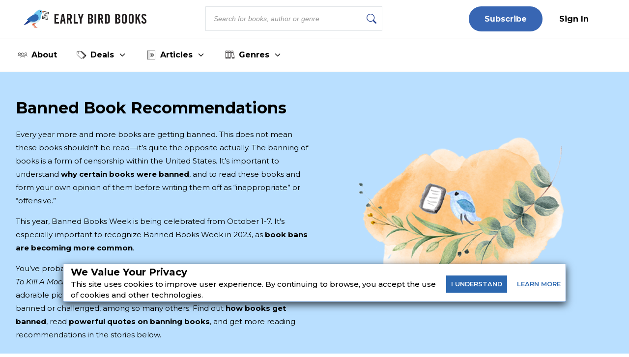

--- FILE ---
content_type: text/html; charset=utf-8
request_url: https://earlybirdbooks.com/tags/Banned%20Books%20Week
body_size: 32757
content:
<!DOCTYPE html><html lang="en" class="__className_db7558" style="--montserrat-font:&#x27;Montserrat&#x27;, &#x27;Montserrat Fallback&#x27;;--lora-font:&#x27;Lora&#x27;, &#x27;Lora Fallback&#x27;;--is-mobile:0;--is-tablet:0;--subscriberCookie:0"><head><meta charSet="utf-8"/><meta name="viewport" content="width=device-width, initial-scale=1, maximum-scale=5"/><link rel="preload" as="image" imageSrcSet="https://orion-uploads.s3.amazonaws.com/EBB_logo.svg?w=256 1x, https://orion-uploads.s3.amazonaws.com/EBB_logo.svg?w=640 2x"/><link rel="preload" as="image" imageSrcSet="https://orion-uploads.openroadmedia.com/icon_fb.png?w=48 1x, https://orion-uploads.openroadmedia.com/icon_fb.png?w=96 2x"/><link rel="preload" as="image" imageSrcSet="https://orion-uploads.openroadmedia.com/icon_insta.png?w=48 1x, https://orion-uploads.openroadmedia.com/icon_insta.png?w=96 2x"/><link rel="preload" as="image" imageSrcSet="https://orion-uploads.openroadmedia.com/icon_x.png?w=48 1x, https://orion-uploads.openroadmedia.com/icon_x.png?w=96 2x"/><link rel="preload" as="image" imageSrcSet="https://orion-uploads.openroadmedia.com/icon_pinterest.png?w=48 1x, https://orion-uploads.openroadmedia.com/icon_pinterest.png?w=96 2x"/><link rel="preload" as="image" imageSrcSet="https://orion-uploads.openroadmedia.com/icon_tiktok.png?w=48 1x, https://orion-uploads.openroadmedia.com/icon_tiktok.png?w=96 2x"/><link rel="preload" as="image" imageSrcSet="https://orion-uploads.openroadmedia.com/logo.png?w=48 1x, https://orion-uploads.openroadmedia.com/logo.png?w=96 2x"/><link rel="preload" as="image" imageSrcSet="https://orion-uploads.openroadmedia.com/md_4af56302c502-birdillustration.png?w=640 1x, https://orion-uploads.openroadmedia.com/md_4af56302c502-birdillustration.png?w=1080 2x"/><link rel="stylesheet" href="https://dlhg59ksjeb0y.cloudfront.net/_next/static/css/88293aebad54da18.css" data-precedence="next"/><link rel="stylesheet" href="https://dlhg59ksjeb0y.cloudfront.net/_next/static/css/a2b156c9eb182f65.css" data-precedence="next"/><link rel="stylesheet" href="https://dlhg59ksjeb0y.cloudfront.net/_next/static/css/af9bd82f46eb3263.css" data-precedence="next"/><link rel="stylesheet" href="https://dlhg59ksjeb0y.cloudfront.net/_next/static/css/98a16f65ca4a58ea.css" data-precedence="next"/><link rel="stylesheet" href="https://dlhg59ksjeb0y.cloudfront.net/_next/static/css/0bd447a767520f01.css" data-precedence="next"/><link rel="stylesheet" href="https://dlhg59ksjeb0y.cloudfront.net/_next/static/css/77dd9a9d0588b51c.css" data-precedence="next"/><link rel="stylesheet" href="https://dlhg59ksjeb0y.cloudfront.net/_next/static/css/a183d0fc991114b8.css" data-precedence="next"/><link rel="stylesheet" href="https://dlhg59ksjeb0y.cloudfront.net/_next/static/css/02b09da863508090.css" data-precedence="next"/><link rel="stylesheet" href="https://dlhg59ksjeb0y.cloudfront.net/_next/static/css/52ff607ff8046d04.css" data-precedence="next"/><link rel="stylesheet" href="https://dlhg59ksjeb0y.cloudfront.net/_next/static/css/cff3ce2de42097bd.css" data-precedence="next"/><link rel="stylesheet" href="https://dlhg59ksjeb0y.cloudfront.net/_next/static/css/e47fc5cf633f3426.css" data-precedence="next"/><link rel="stylesheet" href="https://dlhg59ksjeb0y.cloudfront.net/_next/static/css/1de8822161b03b21.css" data-precedence="next"/><link rel="stylesheet" href="https://dlhg59ksjeb0y.cloudfront.net/_next/static/css/0a121576c0aaeb37.css" data-precedence="next"/><link rel="stylesheet" href="https://dlhg59ksjeb0y.cloudfront.net/_next/static/css/2384d6fd96e157b3.css" data-precedence="next"/><link rel="preload" as="script" fetchPriority="low" href="https://dlhg59ksjeb0y.cloudfront.net/_next/static/chunks/webpack-6f8abfacb9746bf7.js"/><script src="https://dlhg59ksjeb0y.cloudfront.net/_next/static/chunks/4bd1b696-100b9d70ed4e49c1.js" async=""></script><script src="https://dlhg59ksjeb0y.cloudfront.net/_next/static/chunks/1255-8befde0980f5cba9.js" async=""></script><script src="https://dlhg59ksjeb0y.cloudfront.net/_next/static/chunks/main-app-234525b5e3ddebfb.js" async=""></script><script src="https://dlhg59ksjeb0y.cloudfront.net/_next/static/chunks/8162-dbb17ee9334a8bff.js" async=""></script><script src="https://dlhg59ksjeb0y.cloudfront.net/_next/static/chunks/5239-f3025f95e5ac6333.js" async=""></script><script src="https://dlhg59ksjeb0y.cloudfront.net/_next/static/chunks/2619-04bc32f026a0d946.js" async=""></script><script src="https://dlhg59ksjeb0y.cloudfront.net/_next/static/chunks/6964-3f55a70b82f143af.js" async=""></script><script src="https://dlhg59ksjeb0y.cloudfront.net/_next/static/chunks/258-2676a06fb15091bd.js" async=""></script><script src="https://dlhg59ksjeb0y.cloudfront.net/_next/static/chunks/5663-dc9bf09d23d9e977.js" async=""></script><script src="https://dlhg59ksjeb0y.cloudfront.net/_next/static/chunks/6598-4d949a7e273d7955.js" async=""></script><script src="https://dlhg59ksjeb0y.cloudfront.net/_next/static/chunks/app/global-error-6f032b64e4e0db9a.js" async=""></script><script src="https://dlhg59ksjeb0y.cloudfront.net/_next/static/chunks/1141-0a33e99ee1032cbe.js" async=""></script><script src="https://dlhg59ksjeb0y.cloudfront.net/_next/static/chunks/6456-2064235e4f1cc674.js" async=""></script><script src="https://dlhg59ksjeb0y.cloudfront.net/_next/static/chunks/6517-32fbe94bb1f1d9c0.js" async=""></script><script src="https://dlhg59ksjeb0y.cloudfront.net/_next/static/chunks/1002-ee8895366343e588.js" async=""></script><script src="https://dlhg59ksjeb0y.cloudfront.net/_next/static/chunks/5821-59be5fc1655c023c.js" async=""></script><script src="https://dlhg59ksjeb0y.cloudfront.net/_next/static/chunks/5268-b5439e6633f70195.js" async=""></script><script src="https://dlhg59ksjeb0y.cloudfront.net/_next/static/chunks/app/(singleColumnLayout)/layout-e49280f1e9e3dccb.js" async=""></script><script src="https://dlhg59ksjeb0y.cloudfront.net/_next/static/chunks/app/(singleColumnLayout)/error-8f4bf66f5f1e1295.js" async=""></script><script src="https://dlhg59ksjeb0y.cloudfront.net/_next/static/chunks/app/layout-8f2f4f1d5a56a4e0.js" async=""></script><script src="https://dlhg59ksjeb0y.cloudfront.net/_next/static/chunks/app/error-3d2ba863c46b77bb.js" async=""></script><script src="https://dlhg59ksjeb0y.cloudfront.net/_next/static/chunks/app/not-found-c529ee9503343d58.js" async=""></script><script type="text/javascript" async="" src="https://ads.blogherads.com/static/blogherads.js"></script><script type="text/javascript" async="" src="https://ads.blogherads.com/bh/41/412/412983/2578487/header.js"></script><script src="https://dlhg59ksjeb0y.cloudfront.net/_next/static/chunks/8372-cb967d0b337022b1.js" async=""></script><script src="https://dlhg59ksjeb0y.cloudfront.net/_next/static/chunks/app/(singleColumnLayout)/tags/%5B...tags%5D/page-3e9dd053aa42688f.js" async=""></script><link rel="preload" href="https://dlhg59ksjeb0y.cloudfront.net/_next/static/chunks/2922.1d8cbc40a8697163.js" as="script" fetchPriority="low"/><link rel="preload" href="https://dlhg59ksjeb0y.cloudfront.net/_next/static/chunks/5573.9f83fb3d39c5d71b.js" as="script" fetchPriority="low"/><meta name="next-size-adjust" content=""/><link rel="icon" type="image/x-icon" sizes="any" href="https://orion-uploads.openroadmedia.com/1-favicon.ico"/><link rel="apple-touch-icon" href="/icons/apple-touch-icon.png"/><link rel="apple-touch-icon" sizes="152x152" href="/icons/apple-touch-icon-152x152.png"/><link rel="apple-touch-icon-precomposed" sizes="152x152" href="/icons/apple-touch-icon-152x152-precomposed.png"/><link rel="dns-prefetch" href="https://orion-uploads.openroadmedia.com"/><title>Banned Book Recommendations &amp; News</title><meta name="description" content="These stories explain what banned books are, how a book is banned, and what that means for the book."/><meta property="og:locale" content="en_US"/><meta property="og:type" content="Website"/><meta property="og:title" content="Banned Book Recommendations &amp; News"/><meta property="og:description" content="These stories explain what banned books are, how a book is banned, and what that means for the book."/><meta property="og:url" content="https://earlybirdbooks.com/tags/Banned%20Books%20Week"/><meta property="og:site_name" content="Early Bird Books"/><meta property="og:image" content=""/><meta property="og:image:width" content="400"/><meta property="twitter:card" content="summary_large_image"/><meta property="twitter:description" content="These stories explain what banned books are, how a book is banned, and what that means for the book."/><meta property="twitter:title" content="Banned Book Recommendations &amp; News"/><meta property="twitter:image" content=""/><meta name="robots" content="index"/><link rel="next" href="https://earlybirdbooks.com/tags/Banned%20Books%20Week?page=2"/><link rel="canonical" href="https://earlybirdbooks.com/tags/Banned%20Books%20Week"/><link rel="stylesheet" href="https://cdnjs.cloudflare.com/ajax/libs/font-awesome/6.7.2/css/all.min.css" integrity="sha512-Evv84Mr4kqVGRNSgIGL/F/aIDqQb7xQ2vcrdIwxfjThSH8CSR7PBEakCr51Ck+w+/U6swU2Im1vVX0SVk9ABhg==" crossorigin="anonymous" referrerPolicy="no-referrer"/><script type="text/javascript">
          var blogherads = blogherads || {};
          blogherads.adq = blogherads.adq || [];
          blogherads.adq.push(function() {
            blogherads.disableAutoSlot('frame1')
          })
      </script><script src="https://dlhg59ksjeb0y.cloudfront.net/_next/static/chunks/polyfills-42372ed130431b0a.js" noModule=""></script></head><body style="margin:0;padding:0;box-sizing:border-box"><div hidden=""><!--$--><!--/$--></div><div class="cookiePolicyPopup"><div class="cookiePolicyPopupContent"><div><header>We Value Your Privacy</header><p>This site uses cookies to improve user experience. By continuing to browse, you accept the use of cookies and other technologies.</p></div><div class="cookiePolicyPopupButtons"><div class="item"><span>I</span> <span>UNDERSTAND</span></div><a target="_blank" href="/privacy-policy"><span class="item"><span>LEARN</span> <span>MORE</span></span></a></div></div><style>
          .cookiePolicyPopup {
            position: fixed;
            height: fit-content;
            top: 80%;
            width: 80%;
            left: 50%;
            transform: translate(-50%, -50%);
            z-index: 1000;
            background: #fff;
            border: 1px solid #2C68B0;
            box-shadow: rgba(0, 0, 0, 0.75) 0px 5px 15px;
            text-align: left;
            color: black;
          }
          .cookiePolicyPopup.hide {
            opacity: 0;
            pointer-events: none;
            transform: scale(0.8);
            transition: all 0.3s ease;
          }
          .cookiePolicyPopupContent header {
            padding: 0px 0px 10px 15px;
            font-size: 20px;
            font-weight: bold;
          }
          .cookiePolicyPopupContent {
            margin: 4px 0 0 0;
            display: flex;
            gap: 1rem;
            align-items: center;
          }
          .cookiePolicyPopupContent p {
            padding: 0px 0px 10px 15px;
            margin: -8px 0;
            font-weight: 500;
            line-height: 22px;
          }
          .cookiePolicyPopupContent .cookiePolicyPopupButtons {
            display: flex;
            align-items: center;
            justify-content: space-between;
          }
          .cookiePolicyPopupButtons div {
            padding: 10px;
            border: none;
            display: block;
            outline: none;
            color: #FFF;
            font-size: 0.8rem;
            font-weight: 500;
            background: #2C68B0;
            cursor: pointer;
            transition: all 0.3s ease;
            text-align: center;
          }
          .cookiePolicyPopupButtons .item {
            margin: 10px;
            font-weight: 600;
          }
          .cookiePolicyPopupButtons a {
            color: #2C68B0;
            font-size: 13px;
            text-decoration: underline;
            display: block;
          }
          @media (max-width: 1023px) {
            .cookiePolicyPopup {
              position: fixed;
              width: 90%;
              top: 50%;
              transform: translate(-50%, -50%);
              left: 50%;
              top: 75%;
            }
            .cookiePolicyPopupContent {
              flex-direction: column;
              gap: 0;
            }
            .cookiePolicyPopupContent header {
              font-size: 0.8rem;
            }
            .cookiePolicyPopupContent p {
              font-size: 0.5rem;
              line-height: 1.5;
            }
            .cookiePolicyPopupButtons {
              width: 100%;
            }
            .cookiePolicyPopupButtons div {
              width: 50%;
            }
            .cookiePolicyPopupButtons a {
              width: 50%;
              text-align: center;
            }
            .cookiePolicyPopupButtons .item {
              font-size: 13px;
            }
          }
          @media (max-width: 575px) {
            .cookiePolicyPopup {
              top: 70%;
            }
          }
        </style></div><header class="NewHeader_new-header__z_c9p  new-header" style="--headerTextColor:#000;--newOneBorderColor:#000;--algSearchVisible:1;--newHeaderPadding:4px 0;--menuColor:#000;--logoMargin:0;--headerRightMarginLeft:auto;--m576newHeaderPadding:4px 12px;--m576logoPosition:static;--m576logoLeft:0;--m576logoOpacity:1;padding-left:0;padding-right:0"><ul class="NewHeader_menu__3R_ss false " style="margin:0 3rem"><li class="NewHeader_logo__VkPm1  "><a href="/"><img alt="Early Bird Books" title="Early Bird Books" loading="eager" width="250" height="40" decoding="async" data-nimg="1" class="" style="color:transparent;display:block;margin:0 auto" srcSet="https://orion-uploads.s3.amazonaws.com/EBB_logo.svg?w=256 1x, https://orion-uploads.s3.amazonaws.com/EBB_logo.svg?w=640 2x" src="https://orion-uploads.s3.amazonaws.com/EBB_logo.svg?w=640"/></a></li><li class="NewHeader_searchBarRow__hwPk_"><div class="AlgoliaSearch_searchbox__fY7qP  "><div class="AlgoliaSearch_inputWrapper__zcxmI"><input class="AlgoliaSearch_searchinput__e0I4K" placeholder="Search for books, author or genre" value=""/><svg class="AlgoliaSearch_searchIcon__em5Fz" xmlns="http://www.w3.org/2000/svg" width="20" height="20" fill="currentColor" viewBox="0 0 16 16"><path d="M11.742 10.344a6.5 6.5 0 1 0-1.397 1.398h-.001c.03.04.062.078.098.115l3.85 3.85a1 1 0 0 0 1.415-1.414l-3.85-3.85a1.007 1.007 0 0 0-.115-.1zM12 6.5a5.5 5.5 0 1 1-11 0 5.5 5.5 0 0 1 11 0z"></path></svg></div></div></li><div class="NewHeader_header-right__Uf7Ih" style="display:flex;align-items:center;margin-left:auto;visibility:visible;opacity:1"><div class="jsx-6f88212329d2d6ff  header-button-container"><li class="jsx-6f88212329d2d6ff subscribe"><a href="/newsletters-2">Subscribe</a></li><li class="jsx-6f88212329d2d6ff  signin"><a style="color:#000;cursor:pointer" class="jsx-6f88212329d2d6ff">Sign In</a></li></div><!--$!--><template data-dgst="BAILOUT_TO_CLIENT_SIDE_RENDERING"></template><!--/$--><!--$!--><template data-dgst="BAILOUT_TO_CLIENT_SIDE_RENDERING"></template><!--/$--></div></ul><div class="subscribeNL"><a href="/newsletters-2">Subscribe</a></div></header><div class="EBBMenu_ebbMenu__PnHEz "><div class="EBBMenu_menuItem__optsT  "><a class="EBBMenu_menuLink__VyqaB" target="_self" rel="" href="https://earlybirdbooks.com/about-us"><img alt="About" loading="lazy" width="20" height="20" decoding="async" data-nimg="1" class="EBBMenu_menuIcon__tatH7" style="color:transparent" srcSet="https://orion-uploads.s3.us-east-1.amazonaws.com/d51efca036b4-about-icon.svg?w=32 1x, https://orion-uploads.s3.us-east-1.amazonaws.com/d51efca036b4-about-icon.svg?w=48 2x" src="https://orion-uploads.s3.us-east-1.amazonaws.com/d51efca036b4-about-icon.svg?w=48"/>About</a></div><div class="EBBMenu_menuItem__optsT EBBMenu_hasSubmenu__CUXPa "><span class="EBBMenu_menuLink__VyqaB"><img alt="Deals" loading="lazy" width="20" height="20" decoding="async" data-nimg="1" class="EBBMenu_menuIcon__tatH7" style="color:transparent" srcSet="https://orion-uploads.s3.us-east-1.amazonaws.com/087646abf115-deals-icon.svg?w=32 1x, https://orion-uploads.s3.us-east-1.amazonaws.com/087646abf115-deals-icon.svg?w=48 2x" src="https://orion-uploads.s3.us-east-1.amazonaws.com/087646abf115-deals-icon.svg?w=48"/>Deals<svg class="EBBMenu_dropdownArrow__vmSN0" style="transform:rotate(0deg);transition:transform 0.2s" width="18" height="18" viewBox="0 0 24 24" fill="none" stroke="currentColor" stroke-width="2" stroke-linecap="round" stroke-linejoin="round"><polyline points="6 9 12 15 18 9"></polyline></svg></span></div><div class="EBBMenu_menuItem__optsT EBBMenu_hasSubmenu__CUXPa "><span class="EBBMenu_menuLink__VyqaB"><img alt="Articles" loading="lazy" width="20" height="20" decoding="async" data-nimg="1" class="EBBMenu_menuIcon__tatH7" style="color:transparent" srcSet="https://orion-uploads.s3.us-east-1.amazonaws.com/b32031d83ae3-selections-icon-1.svg?w=32 1x, https://orion-uploads.s3.us-east-1.amazonaws.com/b32031d83ae3-selections-icon-1.svg?w=48 2x" src="https://orion-uploads.s3.us-east-1.amazonaws.com/b32031d83ae3-selections-icon-1.svg?w=48"/>Articles<svg class="EBBMenu_dropdownArrow__vmSN0" style="transform:rotate(0deg);transition:transform 0.2s" width="18" height="18" viewBox="0 0 24 24" fill="none" stroke="currentColor" stroke-width="2" stroke-linecap="round" stroke-linejoin="round"><polyline points="6 9 12 15 18 9"></polyline></svg></span></div><div class="EBBMenu_menuItem__optsT EBBMenu_hasSubmenu__CUXPa "><span class="EBBMenu_menuLink__VyqaB"><img alt="Genres" loading="lazy" width="20" height="20" decoding="async" data-nimg="1" class="EBBMenu_menuIcon__tatH7" style="color:transparent" srcSet="https://orion-uploads.s3.us-east-1.amazonaws.com/3d6daad6a0e2-genre-icon-2.svg?w=32 1x, https://orion-uploads.s3.us-east-1.amazonaws.com/3d6daad6a0e2-genre-icon-2.svg?w=48 2x" src="https://orion-uploads.s3.us-east-1.amazonaws.com/3d6daad6a0e2-genre-icon-2.svg?w=48"/>Genres<svg class="EBBMenu_dropdownArrow__vmSN0" style="transform:rotate(0deg);transition:transform 0.2s" width="18" height="18" viewBox="0 0 24 24" fill="none" stroke="currentColor" stroke-width="2" stroke-linecap="round" stroke-linejoin="round"><polyline points="6 9 12 15 18 9"></polyline></svg></span></div></div><div class="SingleColumnLayout_container_singleColumn__bQ4zD container_singleColumn"><div style="--TagsPageReadMoreButtonColor:#2C68B0;--TagsPageReadMoreButtonTextColor:#fff;--TagsPageTextColor:#000;--TagsPageBackGroundColor:#B9DFFF"><div class="Tags_bannerContainer__1Vu7J"><div class="Tags_bannerContainerContent__qTfD9"><div><h1>Banned Book Recommendations</h1><p>Every year more and more books are getting banned. This does not mean these books shouldn’t be read—it’s quite the opposite actually. The banning of books is a form of censorship within the United States. It’s important to understand <a href="https://earlybirdbooks.com/history-of-banned-books">why certain books were banned</a>, and to read these books and form your own opinion of them before writing them off as “inappropriate” or “offensive.”&nbsp;</p><p>This year, Banned Books Week is being celebrated from October 1-7. It's especially important to recognize Banned Books Week in 2023, as <a href="https://earlybirdbooks.com/banned-books-2023">book bans are becoming more common</a>.</p><p>You’ve probably already read a handful of banned books. Harper Lee’s classic <i>To Kill A Mockingbird</i>, John Green’s young adult hit <i>Looking For Alaska</i>, and the adorable picture book about penguins <i>And Tango Makes Three</i> have all been banned or challenged, among so many others. Find out <a href="https://earlybirdbooks.com/how-books-really-get-banned">how books get banned</a>, read <a href="https://earlybirdbooks.com/banned-books-quotes">powerful quotes on banning books</a>, and get more reading recommendations in the stories below.</p></div></div><img alt="4af56302c502-birdillustration.png" title="4af56302c502-birdillustration.png" loading="eager" width="430" height="334" decoding="async" data-nimg="1" class="Tags_bannerContainerImage__IGkdY " style="color:transparent" srcSet="https://orion-uploads.openroadmedia.com/md_4af56302c502-birdillustration.png?w=640 1x, https://orion-uploads.openroadmedia.com/md_4af56302c502-birdillustration.png?w=1080 2x" src="https://orion-uploads.openroadmedia.com/md_4af56302c502-birdillustration.png?w=1080"/></div><div class="tagsSection"><div class="cardSection"><div class="  "><div class="Tags_postCardContainer__yWds_"><div class="VCard_v-card__LnYvn undefined contentCard VCard_contentCard__yrA7D"><div class="VCard_image__GAiZj undefined"><a href="/banned-books-challenged-books-2024"><p class="VCard_tagLink__Z6plA VCard_categoryOther__wadMG undefined"><span class="category">Banned Books Week</span></p><img alt="16 Challenged and Banned Books" title="16 Challenged and Banned Books" loading="lazy" width="320" height="190" decoding="async" data-nimg="1" class="v-card-img-top contentCard  NextImage_contentCard__QmBE2" style="color:transparent" srcSet="https://orion-uploads.openroadmedia.com/md_2ceeec058602-banned-books-24.jpg?w=384 1x, https://orion-uploads.openroadmedia.com/md_2ceeec058602-banned-books-24.jpg?w=640 2x" src="https://orion-uploads.openroadmedia.com/md_2ceeec058602-banned-books-24.jpg?w=640"/></a></div><div class="undefined VCard_content__om73k"><a href="/banned-books-challenged-books-2024"><h3 title="16 Challenged and Banned Books"><span>16 Challenged and Banned Books</span></h3></a><p><span>The fight for the freedom to read is continuing throughout the U.S.</span></p><div><p class="VCard_author___TPb8 undefined"><span>By </span><span><a href="/author/Kaytie%20Norman"><span class="VCard_cAuthorName__LhjPs undefined">Kaytie Norman</span></a></span><span><span> &amp; </span><a href="/author/Stephanie%20Zeeve"><span class="VCard_cAuthorName__LhjPs undefined">Stephanie Zeeve</span></a></span></p></div></div></div><div class="VCard_v-card__LnYvn undefined contentCard VCard_contentCard__yrA7D"><div class="VCard_image__GAiZj undefined"><a href="/writer-boualem-sansal-arrest"><p class="VCard_tagLink__Z6plA VCard_categoryOther__wadMG undefined"><span class="category">News</span></p><img alt="Writer Boualem Sansal&#x27;s Arrest Ignites Freedom of Expression Debate" title="Writer Boualem Sansal&#x27;s Arrest Ignites Freedom of Expression Debate" loading="lazy" width="320" height="190" decoding="async" data-nimg="1" class="v-card-img-top contentCard  NextImage_contentCard__QmBE2" style="color:transparent" srcSet="https://orion-uploads.openroadmedia.com/md_da7c42220b26-boualem-sansal.jpg?w=384 1x, https://orion-uploads.openroadmedia.com/md_da7c42220b26-boualem-sansal.jpg?w=640 2x" src="https://orion-uploads.openroadmedia.com/md_da7c42220b26-boualem-sansal.jpg?w=640"/></a></div><div class="undefined VCard_content__om73k"><a href="/writer-boualem-sansal-arrest"><h3 title="Writer Boualem Sansal&#x27;s Arrest Ignites Freedom of Expression Debate"><span>Writer Boualem Sansal's Arrest Ignites Freedom of Expression Debate</span></h3></a><p><span>The prize-winning author is being charged with “national security offenses.”</span></p><div><p class="VCard_author___TPb8 undefined"><span>By </span><span><a href="/author/Kaytie%20Norman"><span class="VCard_cAuthorName__LhjPs undefined">Kaytie Norman</span></a></span></p></div></div></div><div class="VCard_v-card__LnYvn undefined contentCard VCard_contentCard__yrA7D"><div class="VCard_image__GAiZj undefined"><a href="/banned-book-club-books"><p class="VCard_tagLink__Z6plA VCard_categoryOther__wadMG undefined"><span class="category">Book Club Picks</span></p><img alt="10 Picks for Your Banned Books Club" title="10 Picks for Your Banned Books Club" loading="lazy" width="320" height="190" decoding="async" data-nimg="1" class="v-card-img-top contentCard  NextImage_contentCard__QmBE2" style="color:transparent" srcSet="https://orion-uploads.openroadmedia.com/md_f1c398c52b4c-banned-book-club-books.jpg?w=384 1x, https://orion-uploads.openroadmedia.com/md_f1c398c52b4c-banned-book-club-books.jpg?w=640 2x" src="https://orion-uploads.openroadmedia.com/md_f1c398c52b4c-banned-book-club-books.jpg?w=640"/></a></div><div class="undefined VCard_content__om73k"><a href="/banned-book-club-books"><h3 title="10 Picks for Your Banned Books Club"><span>10 Picks for Your Banned Books Club</span></h3></a><p><span>We're with the banned.</span></p><div><p class="VCard_author___TPb8 undefined"><span>By </span><span><a href="/author/Danielle%20Kugler"><span class="VCard_cAuthorName__LhjPs undefined">Danielle Kugler</span></a></span></p></div></div></div><div class="VCard_v-card__LnYvn undefined contentCard VCard_contentCard__yrA7D"><div class="VCard_image__GAiZj undefined"><a href="/erotic-literary-fiction-books"><p class="VCard_tagLink__Z6plA VCard_categoryOther__wadMG undefined"><span class="category">Literary Fiction</span></p><img alt="10 Erotic Literary Fiction Books That Prove Their Value" title="10 Erotic Literary Fiction Books That Prove Their Value" loading="lazy" width="320" height="190" decoding="async" data-nimg="1" class="v-card-img-top contentCard  NextImage_contentCard__QmBE2" style="color:transparent" srcSet="https://orion-uploads.openroadmedia.com/md_1ac3a8058b77-erotica.jpg?w=384 1x, https://orion-uploads.openroadmedia.com/md_1ac3a8058b77-erotica.jpg?w=640 2x" src="https://orion-uploads.openroadmedia.com/md_1ac3a8058b77-erotica.jpg?w=640"/></a></div><div class="undefined VCard_content__om73k"><a href="/erotic-literary-fiction-books"><h3 title="10 Erotic Literary Fiction Books That Prove Their Value"><span>10 Erotic Literary Fiction Books That Prove Their Value</span></h3></a><p><span>These novels push boundaries.</span></p><div><p class="VCard_author___TPb8 undefined"><span>By </span><span><a href="/author/Kayleigh%20Donaldson"><span class="VCard_cAuthorName__LhjPs undefined">Kayleigh Donaldson</span></a></span></p></div></div></div><div class="VCard_v-card__LnYvn undefined contentCard VCard_contentCard__yrA7D"><div class="VCard_image__GAiZj undefined"><a href="/banned-books-for-kids"><p class="VCard_tagLink__Z6plA VCard_categoryOther__wadMG undefined"><span class="category">Childrens</span></p><img alt="9 Banned Books for Kids to Read" title="9 Banned Books for Kids to Read" loading="lazy" width="320" height="190" decoding="async" data-nimg="1" class="v-card-img-top contentCard  NextImage_contentCard__QmBE2" style="color:transparent" srcSet="https://orion-uploads.openroadmedia.com/md_20bb9732d56a-kid-picking-book-edit.jpg?w=384 1x, https://orion-uploads.openroadmedia.com/md_20bb9732d56a-kid-picking-book-edit.jpg?w=640 2x" src="https://orion-uploads.openroadmedia.com/md_20bb9732d56a-kid-picking-book-edit.jpg?w=640"/></a></div><div class="undefined VCard_content__om73k"><a href="/banned-books-for-kids"><h3 title="9 Banned Books for Kids to Read"><span>9 Banned Books for Kids to Read</span></h3></a><p><span>Banned books have a little something for everyone.</span></p><div><p class="VCard_author___TPb8 undefined"><span>By </span><span><a href="/author/Danielle%20Kugler"><span class="VCard_cAuthorName__LhjPs undefined">Danielle Kugler</span></a></span></p></div></div></div><div class="VCard_v-card__LnYvn undefined contentCard VCard_contentCard__yrA7D"><div class="VCard_image__GAiZj undefined"><a href="/ways-to-honor-banned-books-week"><p class="VCard_tagLink__Z6plA VCard_categoryOther__wadMG undefined"><span class="category">Banned Books Week</span></p><img alt="7 Ways to Honor Banned Books Week" title="7 Ways to Honor Banned Books Week" loading="lazy" width="320" height="190" decoding="async" data-nimg="1" class="v-card-img-top contentCard  NextImage_contentCard__QmBE2" style="color:transparent" srcSet="https://orion-uploads.openroadmedia.com/md_0d1d9347223b-banned-books_feature-2.jpg?w=384 1x, https://orion-uploads.openroadmedia.com/md_0d1d9347223b-banned-books_feature-2.jpg?w=640 2x" src="https://orion-uploads.openroadmedia.com/md_0d1d9347223b-banned-books_feature-2.jpg?w=640"/></a></div><div class="undefined VCard_content__om73k"><a href="/ways-to-honor-banned-books-week"><h3 title="7 Ways to Honor Banned Books Week"><span>7 Ways to Honor Banned Books Week</span></h3></a><p><span>Mark your calendars!</span></p><div><p class="VCard_author___TPb8 undefined"><span>By </span><span><a href="/author/Natalie%20Dalea"><span class="VCard_cAuthorName__LhjPs undefined">Natalie Dalea</span></a></span></p></div></div></div><div class="VCard_v-card__LnYvn undefined contentCard VCard_contentCard__yrA7D"><div class="VCard_image__GAiZj undefined"><a href="/must-have-books-for-your-home-library"><p class="VCard_tagLink__Z6plA VCard_categoryOther__wadMG undefined"><span class="category">Classic Books</span></p><img alt="20 Must-Have Books For Your Home Library" title="20 Must-Have Books For Your Home Library" loading="lazy" width="320" height="190" decoding="async" data-nimg="1" class="v-card-img-top contentCard  NextImage_contentCard__QmBE2" style="color:transparent" srcSet="https://orion-uploads.openroadmedia.com/md_f301082a39f2-home-library.jpg?w=384 1x, https://orion-uploads.openroadmedia.com/md_f301082a39f2-home-library.jpg?w=640 2x" src="https://orion-uploads.openroadmedia.com/md_f301082a39f2-home-library.jpg?w=640"/></a></div><div class="undefined VCard_content__om73k"><a href="/must-have-books-for-your-home-library"><h3 title="20 Must-Have Books For Your Home Library"><span>20 Must-Have Books For Your Home Library</span></h3></a><p><span>Stock your shelves with necessary novels.</span></p><div><p class="VCard_author___TPb8 undefined"><span>By </span><span><a href="/author/Orrin%20Grey"><span class="VCard_cAuthorName__LhjPs undefined">Orrin Grey</span></a></span></p></div></div></div><div class="VCard_v-card__LnYvn undefined contentCard VCard_contentCard__yrA7D"><div class="VCard_image__GAiZj undefined"><a href="/therese-et-isabelle-violette-leduc"><p class="VCard_tagLink__Z6plA VCard_categoryOther__wadMG undefined"><span class="category">LGBTQIA Books</span></p><img alt="The History of Sapphic Classic Thérèse et Isabelle" title="The History of Sapphic Classic Thérèse et Isabelle" loading="lazy" width="320" height="190" decoding="async" data-nimg="1" class="v-card-img-top contentCard  NextImage_contentCard__QmBE2" style="color:transparent" srcSet="https://orion-uploads.openroadmedia.com/md_7ac262ed2cf2-therese-and-isabelle.jpg?w=384 1x, https://orion-uploads.openroadmedia.com/md_7ac262ed2cf2-therese-and-isabelle.jpg?w=640 2x" src="https://orion-uploads.openroadmedia.com/md_7ac262ed2cf2-therese-and-isabelle.jpg?w=640"/></a></div><div class="undefined VCard_content__om73k"><a href="/therese-et-isabelle-violette-leduc"><h3 title="The History of Sapphic Classic Thérèse et Isabelle"><span>The History of Sapphic Classic <i>Thérèse et Isabelle</i></span></h3></a><p><span>Discover the hidden classic that was censored for half a century.</span></p><div><p class="VCard_author___TPb8 undefined"><span>By </span><span><a href="/author/E.R.%20Zarevich"><span class="VCard_cAuthorName__LhjPs undefined">E.R. Zarevich</span></a></span></p></div></div></div><div class="VCard_v-card__LnYvn undefined contentCard VCard_contentCard__yrA7D"><div class="VCard_image__GAiZj undefined"><a href="/attack-of-the-black-rectangles-excerpt"><p class="VCard_tagLink__Z6plA VCard_categoryOther__wadMG undefined"><span class="category">Banned Books Week</span></p><img alt="Read an Excerpt From Attack of the Black Rectangles" title="Read an Excerpt From Attack of the Black Rectangles" loading="lazy" width="320" height="190" decoding="async" data-nimg="1" class="v-card-img-top contentCard  NextImage_contentCard__QmBE2" style="color:transparent" srcSet="https://orion-uploads.openroadmedia.com/md_0602813135c9-black-rectangles-feature.jpg?w=384 1x, https://orion-uploads.openroadmedia.com/md_0602813135c9-black-rectangles-feature.jpg?w=640 2x" src="https://orion-uploads.openroadmedia.com/md_0602813135c9-black-rectangles-feature.jpg?w=640"/></a></div><div class="undefined VCard_content__om73k"><a href="/attack-of-the-black-rectangles-excerpt"><h3 title="Read an Excerpt From Attack of the Black Rectangles"><span>Read an Excerpt From <i>Attack of the Black Rectangles</i></span></h3></a><p><span>See censorship through a student's eyes.</span></p><div><p class="VCard_author___TPb8 undefined"><span>By </span><span><a href="/author/Early%20Bird%20Books%20Staff"><span class="VCard_cAuthorName__LhjPs undefined">Early Bird Books Staff</span></a></span></p></div></div></div><div class="VCard_v-card__LnYvn undefined contentCard VCard_contentCard__yrA7D"><div class="VCard_image__GAiZj undefined"><a href="/urban-fiction-books"><p class="VCard_tagLink__Z6plA VCard_categoryOther__wadMG undefined"><span class="category">Books By Diverse Voices</span></p><img alt="The Best Urban Fiction Books to Explore" title="The Best Urban Fiction Books to Explore" loading="lazy" width="320" height="190" decoding="async" data-nimg="1" class="v-card-img-top contentCard  NextImage_contentCard__QmBE2" style="color:transparent" srcSet="https://orion-uploads.openroadmedia.com/md_d951b4b88779-8-urban-fiction-books-feature.jpg?w=384 1x, https://orion-uploads.openroadmedia.com/md_d951b4b88779-8-urban-fiction-books-feature.jpg?w=640 2x" src="https://orion-uploads.openroadmedia.com/md_d951b4b88779-8-urban-fiction-books-feature.jpg?w=640"/></a></div><div class="undefined VCard_content__om73k"><a href="/urban-fiction-books"><h3 title="The Best Urban Fiction Books to Explore"><span>The Best Urban Fiction Books to Explore</span></h3></a><p><span>Delve into this gritty genre.</span></p><div><p class="VCard_author___TPb8 undefined"><span>By </span><span><a href="/author/Kayleigh%20Donaldson"><span class="VCard_cAuthorName__LhjPs undefined">Kayleigh Donaldson</span></a></span></p></div></div></div><div class="VCard_v-card__LnYvn undefined contentCard VCard_contentCard__yrA7D"><div class="VCard_image__GAiZj undefined"><a href="/banned-books-2023"><p class="VCard_tagLink__Z6plA VCard_categoryOther__wadMG undefined"><span class="category">Banned Books Week</span></p><img alt="The 10 Most Banned and Challenged Books in 2023" title="The 10 Most Banned and Challenged Books in 2023" loading="lazy" width="320" height="190" decoding="async" data-nimg="1" class="v-card-img-top contentCard  NextImage_contentCard__QmBE2" style="color:transparent" srcSet="https://orion-uploads.openroadmedia.com/md_9fa0a2f67ba5-bannedbooks2023.jpg?w=384 1x, https://orion-uploads.openroadmedia.com/md_9fa0a2f67ba5-bannedbooks2023.jpg?w=640 2x" src="https://orion-uploads.openroadmedia.com/md_9fa0a2f67ba5-bannedbooks2023.jpg?w=640"/></a></div><div class="undefined VCard_content__om73k"><a href="/banned-books-2023"><h3 title="The 10 Most Banned and Challenged Books in 2023"><span>The 10 Most Banned and Challenged Books in 2023</span></h3></a><p><span>“Censorship is the child of fear and the father of ignorance.” ―Laurie Halse Anderson</span></p><div><p class="VCard_author___TPb8 undefined"><span>By </span><span><a href="/author/Orrin%20Grey"><span class="VCard_cAuthorName__LhjPs undefined">Orrin Grey</span></a></span></p></div></div></div><div class="VCard_v-card__LnYvn undefined contentCard VCard_contentCard__yrA7D"><div class="VCard_image__GAiZj undefined"><a href="/free-voices"><p class="VCard_tagLink__Z6plA VCard_categoryOther__wadMG undefined"><span class="category">Banned Books Week</span></p><img alt="Banned and Challenged Books Take the Spotlight in Free Voices" title="Banned and Challenged Books Take the Spotlight in Free Voices" loading="lazy" width="320" height="190" decoding="async" data-nimg="1" class="v-card-img-top contentCard  NextImage_contentCard__QmBE2" style="color:transparent" srcSet="https://orion-uploads.openroadmedia.com/md_bf73885cd750-freevoices_feature-image-2.jpg?w=384 1x, https://orion-uploads.openroadmedia.com/md_bf73885cd750-freevoices_feature-image-2.jpg?w=640 2x" src="https://orion-uploads.openroadmedia.com/md_bf73885cd750-freevoices_feature-image-2.jpg?w=640"/></a></div><div class="undefined VCard_content__om73k"><a href="/free-voices"><h3 title="Banned and Challenged Books Take the Spotlight in Free Voices"><span>Banned and Challenged Books Take the Spotlight in Free Voices</span></h3></a><p><span>We’re proud to support challenged books and the right to free expression.</span></p><div><p class="VCard_author___TPb8 undefined"><span>By </span><span><a href="/author/Early%20Bird%20Books%20Staff"><span class="VCard_cAuthorName__LhjPs undefined">Early Bird Books Staff</span></a></span></p></div></div></div><div class="VCard_v-card__LnYvn undefined contentCard VCard_contentCard__yrA7D"><div class="VCard_image__GAiZj undefined"><a href="/books-like-lady-chatterleys-lover"><p class="VCard_tagLink__Z6plA VCard_categoryOther__wadMG undefined"><span class="category">Classic Books</span></p><img alt="10 Books Like Lady Chatterley&#x27;s Lover" title="10 Books Like Lady Chatterley&#x27;s Lover" loading="lazy" width="320" height="190" decoding="async" data-nimg="1" class="v-card-img-top contentCard  NextImage_contentCard__QmBE2" style="color:transparent" srcSet="https://orion-uploads.openroadmedia.com/md_9e1082ee0fe7-lady-chatterleys-lover.jpg?w=384 1x, https://orion-uploads.openroadmedia.com/md_9e1082ee0fe7-lady-chatterleys-lover.jpg?w=640 2x" src="https://orion-uploads.openroadmedia.com/md_9e1082ee0fe7-lady-chatterleys-lover.jpg?w=640"/></a></div><div class="undefined VCard_content__om73k"><a href="/books-like-lady-chatterleys-lover"><h3 title="10 Books Like Lady Chatterley&#x27;s Lover"><span>10 Books Like <i>Lady Chatterley's Lover</i></span></h3></a><p><span>Boundary-pushing books, from classic to contemporary.</span></p><div><p class="VCard_author___TPb8 undefined"><span>By </span><span><a href="/author/Kaytie%20Norman"><span class="VCard_cAuthorName__LhjPs undefined">Kaytie Norman</span></a></span></p></div></div></div><div class="VCard_v-card__LnYvn undefined contentCard VCard_contentCard__yrA7D"><div class="VCard_image__GAiZj undefined"><a href="/banned-books-quotes"><p class="VCard_tagLink__Z6plA VCard_categoryOther__wadMG undefined"><span class="category">Banned Books Week</span></p><img alt="23 Banned Book Quotes to Fire You Up" title="23 Banned Book Quotes to Fire You Up" loading="lazy" width="320" height="190" decoding="async" data-nimg="1" class="v-card-img-top contentCard  NextImage_contentCard__QmBE2" style="color:transparent" srcSet="https://orion-uploads.openroadmedia.com/md_131e595ba068-famous-book-characters.jpg?w=384 1x, https://orion-uploads.openroadmedia.com/md_131e595ba068-famous-book-characters.jpg?w=640 2x" src="https://orion-uploads.openroadmedia.com/md_131e595ba068-famous-book-characters.jpg?w=640"/></a></div><div class="undefined VCard_content__om73k"><a href="/banned-books-quotes"><h3 title="23 Banned Book Quotes to Fire You Up"><span>23 Banned Book Quotes to Fire You Up</span></h3></a><p><span>“Any book worth banning is a book worth reading.” ―Isaac Asimov</span></p><div><p class="VCard_author___TPb8 undefined"><span>By </span><span><a href="/author/Kaytie%20Norman"><span class="VCard_cAuthorName__LhjPs undefined">Kaytie Norman</span></a></span></p></div></div></div><div class="VCard_v-card__LnYvn undefined contentCard VCard_contentCard__yrA7D"><div class="VCard_image__GAiZj undefined"><a href="/history-of-banned-books"><p class="VCard_tagLink__Z6plA VCard_categoryOther__wadMG undefined"><span class="category">Banned Books Week</span></p><img alt="The Perplexing History of 8 Banned Books in America" title="The Perplexing History of 8 Banned Books in America" loading="lazy" width="320" height="190" decoding="async" data-nimg="1" class="v-card-img-top contentCard  NextImage_contentCard__QmBE2" style="color:transparent" srcSet="https://orion-uploads.openroadmedia.com/md_fa10f9636666-books.jpg?w=384 1x, https://orion-uploads.openroadmedia.com/md_fa10f9636666-books.jpg?w=640 2x" src="https://orion-uploads.openroadmedia.com/md_fa10f9636666-books.jpg?w=640"/></a></div><div class="undefined VCard_content__om73k"><a href="/history-of-banned-books"><h3 title="The Perplexing History of 8 Banned Books in America"><span>The Perplexing History of 8 Banned Books in America</span></h3></a><p><span>Literary censorship has long been a source of contention.</span></p><div><p class="VCard_author___TPb8 undefined"><span>By </span><span><a href="/author/Kelsey%20Christine%20McConnell"><span class="VCard_cAuthorName__LhjPs undefined">Kelsey Christine McConnell</span></a></span></p></div></div></div><div class="VCard_v-card__LnYvn undefined contentCard VCard_contentCard__yrA7D"><div class="VCard_image__GAiZj undefined"><a href="/book-burning-history"><p class="VCard_tagLink__Z6plA VCard_categoryOther__wadMG undefined"><span class="category">Culture</span></p><img alt="The History of Book Burning" title="The History of Book Burning" loading="lazy" width="320" height="190" decoding="async" data-nimg="1" class="v-card-img-top contentCard  NextImage_contentCard__QmBE2" style="color:transparent" srcSet="https://orion-uploads.openroadmedia.com/md_47501d00c4a4-book-burning.jpg?w=384 1x, https://orion-uploads.openroadmedia.com/md_47501d00c4a4-book-burning.jpg?w=640 2x" src="https://orion-uploads.openroadmedia.com/md_47501d00c4a4-book-burning.jpg?w=640"/></a></div><div class="undefined VCard_content__om73k"><a href="/book-burning-history"><h3 title="The History of Book Burning"><span>The History of Book Burning</span></h3></a><p><span>"He who destroys a good book, kills reason itself.”</span></p><div><p class="VCard_author___TPb8 undefined"><span>By </span><span><a href="/author/Orrin%20Grey"><span class="VCard_cAuthorName__LhjPs undefined">Orrin Grey</span></a></span></p></div></div></div><div class="VCard_v-card__LnYvn undefined contentCard VCard_contentCard__yrA7D"><div class="VCard_image__GAiZj undefined"><a href="/banned-challenged-and-censored-books"><p class="VCard_tagLink__Z6plA VCard_categoryOther__wadMG undefined"><span class="category">Banned Books Week</span></p><img alt="43 Banned Books That Are Still Powerful Today" title="43 Banned Books That Are Still Powerful Today" loading="lazy" width="320" height="190" decoding="async" data-nimg="1" class="v-card-img-top contentCard  NextImage_contentCard__QmBE2" style="color:transparent" srcSet="https://orion-uploads.openroadmedia.com/md_cf3ea428756a-burned-books.jpg?w=384 1x, https://orion-uploads.openroadmedia.com/md_cf3ea428756a-burned-books.jpg?w=640 2x" src="https://orion-uploads.openroadmedia.com/md_cf3ea428756a-burned-books.jpg?w=640"/></a></div><div class="undefined VCard_content__om73k"><a href="/banned-challenged-and-censored-books"><h3 title="43 Banned Books That Are Still Powerful Today"><span>43 Banned Books That Are Still Powerful Today</span></h3></a><p><span>Celebrate your freedom to read.
</span></p><div><p class="VCard_author___TPb8 undefined"><span>By </span><span><a href="/author/Early%20Bird%20Books%20Staff"><span class="VCard_cAuthorName__LhjPs undefined">Early Bird Books Staff</span></a></span></p></div></div></div><div class="VCard_v-card__LnYvn undefined contentCard VCard_contentCard__yrA7D"><div class="VCard_image__GAiZj undefined"><a href="/reread-sophies-choice-william-styron"><p class="VCard_tagLink__Z6plA VCard_categoryOther__wadMG undefined"><span class="category">Modern Classic Books</span></p><img alt="Why You Need to Re-Read Sophie&#x27;s Choice, the National Book Award Winning Novel
" title="Why You Need to Re-Read Sophie&#x27;s Choice, the National Book Award Winning Novel
" loading="lazy" width="320" height="190" decoding="async" data-nimg="1" class="v-card-img-top contentCard  NextImage_contentCard__QmBE2" style="color:transparent" srcSet="https://orion-uploads.openroadmedia.com/md_9269ba05eb01-sophies-choice-reread-feature.jpg?w=384 1x, https://orion-uploads.openroadmedia.com/md_9269ba05eb01-sophies-choice-reread-feature.jpg?w=640 2x" src="https://orion-uploads.openroadmedia.com/md_9269ba05eb01-sophies-choice-reread-feature.jpg?w=640"/></a></div><div class="undefined VCard_content__om73k"><a href="/reread-sophies-choice-william-styron"><h3 title="Why You Need to Re-Read Sophie&#x27;s Choice, the National Book Award Winning Novel
"><span>Why You Need to Re-Read Sophie's Choice, the National Book Award Winning Novel
</span></h3></a><p><span>A striking tragedy that maintains relevance in our present day.
</span></p><div><p class="VCard_author___TPb8 undefined"><span>By </span><span><a href="/author/Kelsey%20Christine%20McConnell"><span class="VCard_cAuthorName__LhjPs undefined">Kelsey Christine McConnell</span></a></span></p></div></div></div><div class="VCard_v-card__LnYvn undefined contentCard VCard_contentCard__yrA7D"><div class="VCard_image__GAiZj undefined"><a href="/how-books-really-get-banned"><p class="VCard_tagLink__Z6plA VCard_categoryOther__wadMG undefined"><span class="category">Interview</span></p><img alt="How Books Really Get Banned
" title="How Books Really Get Banned
" loading="lazy" width="320" height="190" decoding="async" data-nimg="1" class="v-card-img-top contentCard  NextImage_contentCard__QmBE2" style="color:transparent" srcSet="https://orion-uploads.openroadmedia.com/md_59389133b7d8-banned-books.jpg?w=384 1x, https://orion-uploads.openroadmedia.com/md_59389133b7d8-banned-books.jpg?w=640 2x" src="https://orion-uploads.openroadmedia.com/md_59389133b7d8-banned-books.jpg?w=640"/></a></div><div class="undefined VCard_content__om73k"><a href="/how-books-really-get-banned"><h3 title="How Books Really Get Banned
"><span>How Books Really Get Banned
</span></h3></a><p><span>"Banning books is one thing, killing them is something else."
</span></p><div><p class="VCard_author___TPb8 undefined"><span>By </span><span><a href="/author/Grace%20Srinivasiah"><span class="VCard_cAuthorName__LhjPs undefined">Grace Srinivasiah</span></a></span></p></div></div></div><div class="VCard_v-card__LnYvn undefined contentCard VCard_contentCard__yrA7D"><div class="VCard_image__GAiZj undefined"><a href="/spring-2020-book-club-books"><p class="VCard_tagLink__Z6plA VCard_categoryOther__wadMG undefined"><span class="category">Romance</span></p><img alt="The Best Book Club Books for Spring 2020
" title="The Best Book Club Books for Spring 2020
" loading="lazy" width="320" height="190" decoding="async" data-nimg="1" class="v-card-img-top contentCard  NextImage_contentCard__QmBE2" style="color:transparent" srcSet="https://orion-uploads.openroadmedia.com/md_074a36219305-book-club-admin.jpg?w=384 1x, https://orion-uploads.openroadmedia.com/md_074a36219305-book-club-admin.jpg?w=640 2x" src="https://orion-uploads.openroadmedia.com/md_074a36219305-book-club-admin.jpg?w=640"/></a></div><div class="undefined VCard_content__om73k"><a href="/spring-2020-book-club-books"><h3 title="The Best Book Club Books for Spring 2020
"><span>The Best Book Club Books for Spring 2020
</span></h3></a><p><span>From banned books to nonfiction reads.
</span></p><div><p class="VCard_author___TPb8 undefined"><span>By </span><span><a href="/author/Kelsey%20Christine%20McConnell"><span class="VCard_cAuthorName__LhjPs undefined">Kelsey Christine McConnell</span></a></span></p></div></div></div></div><div class="Pagination_pagination__c7olK"><div class="Pagination_paginationWithoutText__y1Bh4"> </div><div><ul><li class="Pagination_currentPage__Ol4TJ">1</li><li><a href="/tags/Banned%20Books%20Week?page=2">2</a></li><li><a href="/tags/Banned%20Books%20Week?page=2">&gt;</a></li></ul></div></div></div></div></div></div><!--$--><!--/$--></div><div class="Footer_footerParent__STrWB" style="font-family:&#x27;Montserrat&#x27;, &#x27;Montserrat Fallback&#x27;"><div class="Footer_copyRightDiv__OV_fq"><div class="Footer_copyRight__8dssG"><div class="Footer_Cpart1___4mh3"><h2 class="Footer_footHead__uDEqe plain">Get the best daily book deals delivered to your inbox</h2></div><div class="Footer_Cpart2__g4AcO"><div class=" NewsletterV2_groupButton__C_x0m footerNewsletter groupButton row"><div class="formGroup undefined"><div class="NewsletterV2_newLetterContainer__pa7H_ newLetterContainer newsletter_with_image_container undefined"><div class="NewsletterV2_inputBox__qTXPx inputBox newsletter_with_image_inputBox undefined"><div class="jsx-633286432 footerNewsletter groupButton newOne TextBox_textBox__h_uIS textBox"><div class="jsx-633286432 TextBox_input-group__EoBYx"><input type="text" placeholder="enter your email" maxLength="10000" class="jsx-633286432 footerNewsletter groupButton newOne Footer_desktopInputHeight__NlgS_" name="newsletterEmail" value=""/></div></div></div><div class="NewsletterV2_buttonBox__YvaHs buttonBox undefined "><div class="button-wrapper"><span><button class="Button_buttonClass__VpFi5 undefined  undefined NewsletterV2_groupButton__C_x0m undefined footerNewsletter undefined groupButton Button_newOne__T6c8Q newOne Button_plusFont__0vn_H plusFont Footer_buttonBoxDestopBtn__QHcX0" style="background-color:#2C68B0">Subscribe</button></span></div></div></div><div class="ContentCategory_newsLFooter__JyJVW newsLFooter"><div class="NewsletterV2_checkBox__PuTwm"><div><div class="NewsletterFooter"><div class="NFLabel"><label class="labelBox checked undefined"><input type="checkbox" class="undefined checkbox" checked="" value="Yes! I also want to get The Reader newsletter featuring book deals, recommendations, and giveaways."/><span class="checkbokCheckBefore "></span><span class="checkbokCheckAfter"></span><span class="NLText">Yes! I also want to get The Reader newsletter featuring book deals, recommendations, and giveaways.</span></label></div></div><style>
          .newsletter-card-checkbox {
            display:none;
          }
          .newsletter-card-checkbox .NLText {
            padding:0;
            position:relative;
          }
          .checkbox {
            padding: 0;
            height: initial;
            width: initial;
            margin-bottom: 0;
            cursor: pointer;
          }
          .labelBox, .NewsletterFooter{
            position: relative;
            cursor: pointer;
            font-size: 14px;
          }
          .NLText{padding-left: 15px;}
          .labelBox{display: flex;}
          .labelBox .checkbokCheckBefore {
            background-color: #fff;
            border: 2px solid #0079bf;
            padding: 8px;
            display: inline-block;
            position: relative;
            vertical-align: middle;
            cursor: pointer;
            margin-right: 0px;
            top: -2px;
            height: 16px;
            width: 16px;
          }
          .labelBox .checkbokCheckAfter {
            position: absolute;
            top: 1px;
            left: 7px;
            width: 6px;
            height: 11px;
            border: solid #0079bf;
            border-width: 0 2px 2px 0;
            transform: rotate(45deg);
            display: none;
          }
          .labelBox input {
            -webkit-appearance: none;
          }
          .labelBox input:checked ~ .checkbokCheckAfter {
            display: block;
          }
          .labelBox input:focus {
            outline:none;
          }          
          .feedbackCheck .NFLabel { left: 50%; }
          .feedbackCheck .NLText{ display: none; }

          @media (max-width: 575px){
            .NewsletterFooter p {
              font-size: 12px;
            }
          }
        </style></div></div></div></div></div></div></div></div><div class="Footer_footerDiv__OZ9WP"><div class="Footer_footer__UaG1g"><div class="Footer_part1__MIcTS"><h3 class="Footer_siteName__cLGOy">Follow Us</h3><div class="mobLayout"><ul class="Footer_inlineList__C1Ha_"><li class="Footer_inlineItem__aUkd3"><a target="_blank" rel="noopener noreferrer" class="list-inline-link" href="https://www.facebook.com/EarlyBirdBooks"><img alt="Facebook" title="Facebook" loading="eager" width="33" height="33" decoding="async" data-nimg="1" class="" style="color:transparent" srcSet="https://orion-uploads.openroadmedia.com/icon_fb.png?w=48 1x, https://orion-uploads.openroadmedia.com/icon_fb.png?w=96 2x" src="https://orion-uploads.openroadmedia.com/icon_fb.png?w=96"/></a></li><li class="Footer_inlineItem__aUkd3"><a target="_blank" rel="noopener noreferrer" class="list-inline-link" href="https://www.instagram.com/earlybirdbooksofficial/"><img alt="Instagram" title="Instagram" loading="eager" width="33" height="33" decoding="async" data-nimg="1" class="" style="color:transparent" srcSet="https://orion-uploads.openroadmedia.com/icon_insta.png?w=48 1x, https://orion-uploads.openroadmedia.com/icon_insta.png?w=96 2x" src="https://orion-uploads.openroadmedia.com/icon_insta.png?w=96"/></a></li><li class="Footer_inlineItem__aUkd3"><a target="_blank" rel="noopener noreferrer" class="list-inline-link" href="https://x.com/earlybirdbooks"><img alt="Twitter" title="Twitter" loading="eager" width="33" height="33" decoding="async" data-nimg="1" class="" style="color:transparent" srcSet="https://orion-uploads.openroadmedia.com/icon_x.png?w=48 1x, https://orion-uploads.openroadmedia.com/icon_x.png?w=96 2x" src="https://orion-uploads.openroadmedia.com/icon_x.png?w=96"/></a></li><li class="Footer_inlineItem__aUkd3"><a target="_blank" rel="noopener noreferrer" class="list-inline-link" href="https://www.pinterest.com/earlybirdb00ks/"><img alt="Pinterest" title="Pinterest" loading="eager" width="33" height="33" decoding="async" data-nimg="1" class="" style="color:transparent" srcSet="https://orion-uploads.openroadmedia.com/icon_pinterest.png?w=48 1x, https://orion-uploads.openroadmedia.com/icon_pinterest.png?w=96 2x" src="https://orion-uploads.openroadmedia.com/icon_pinterest.png?w=96"/></a></li><li class="Footer_inlineItem__aUkd3"><a target="_blank" rel="noopener noreferrer" class="list-inline-link" href="https://www.tiktok.com/@earlybirdbooks"><img alt="TikTok" title="TikTok" loading="eager" width="33" height="33" decoding="async" data-nimg="1" class="" style="color:transparent" srcSet="https://orion-uploads.openroadmedia.com/icon_tiktok.png?w=48 1x, https://orion-uploads.openroadmedia.com/icon_tiktok.png?w=96 2x" src="https://orion-uploads.openroadmedia.com/icon_tiktok.png?w=96"/></a></li></ul></div></div><div class="Footer_part2__ZGtBT"><h4>More from<span class="Footer_headImage__uqj73"><img alt="OR/M" title="OR/M" loading="eager" width="35" height="14" decoding="async" data-nimg="1" class="orm-img " style="color:transparent;height:auto;width:auto" srcSet="https://orion-uploads.openroadmedia.com/logo.png?w=48 1x, https://orion-uploads.openroadmedia.com/logo.png?w=96 2x" src="https://orion-uploads.openroadmedia.com/logo.png?w=96"/></span></h4><div class="Footer_list__nA1sk"><a href="https://alovesotrue.com" rel="noopener noreferrer" target="_blank">A LOVE SO TRUE</a></div><div class="Footer_list__nA1sk"><a href="https://explorethearchive.com" rel="noopener noreferrer" target="_blank">THE ARCHIVE</a></div><div class="Footer_list__nA1sk"><a href="https://the-line-up.com" rel="noopener noreferrer" target="_blank">THE LINEUP</a></div><div class="Footer_list__nA1sk"><a href="https://murder-mayhem.com" rel="noopener noreferrer" target="_blank">MURDER &amp; MAYHEM</a></div><div class="Footer_list__nA1sk"><a href="https://theportalist.com" rel="noopener noreferrer" target="_blank">THE PORTALIST</a></div><div class="Footer_list__nA1sk"><a href="https://openroadmedia.com" rel="noopener noreferrer" target="_blank">OPEN ROAD MEDIA CATALOG</a></div></div><div class="Footer_part3__cnrFi"><h4>Corporate</h4><div class="Footer_list__nA1sk"><a href="mailto:partnerships@openroadmedia.com">Advertise with Us</a></div><div class="Footer_list__nA1sk"><a href="https://openroadintegratedmedia.com/ebook-promotions/">Nominate a Title</a></div><div class="Footer_list__nA1sk"><a href="/terms-of-use">Terms of Use</a></div><div class="Footer_list__nA1sk"><a href="/privacy-policy">Privacy Policy</a></div><div class="Footer_list__nA1sk"><a href="https://openroadintegratedmedia.com/">OR/M</a></div><div class="Footer_list__nA1sk"><a href="/about-us">ABOUT US</a></div></div><div><h4>© <!-- -->2025<!-- --> <!-- -->OPEN ROAD MEDIA</h4><ul class="Footer_inlineList__C1Ha_"><li class="Footer_inlineItem__aUkd3"><a class="list-inline-link Footer_footerInfo__kOytv">We are a participant in the Amazon Services LLC Associates Program, an affiliate advertising program designed to provide a means for us to earn fees by linking to Amazon.com and affiliated sites.</a></li></ul></div></div></div></div><div style="height:40px;display:none;justify-content:flex-end" class="jsx-783990362 scrollTop"><span class="jsx-783990362 chevron top">Back to Top</span></div><script src="https://dlhg59ksjeb0y.cloudfront.net/_next/static/chunks/webpack-6f8abfacb9746bf7.js" id="_R_" async=""></script><script>(self.__next_f=self.__next_f||[]).push([0])</script><script>self.__next_f.push([1,"1:\"$Sreact.fragment\"\n4:I[9766,[],\"\"]\n5:I[98924,[],\"\"]\n7:I[24431,[],\"OutletBoundary\"]\n9:I[15278,[],\"AsyncMetadataOutlet\"]\nb:I[24431,[],\"ViewportBoundary\"]\nd:I[24431,[],\"MetadataBoundary\"]\ne:\"$Sreact.suspense\"\n10:I[55193,[\"8162\",\"static/chunks/8162-dbb17ee9334a8bff.js\",\"5239\",\"static/chunks/5239-f3025f95e5ac6333.js\",\"2619\",\"static/chunks/2619-04bc32f026a0d946.js\",\"6964\",\"static/chunks/6964-3f55a70b82f143af.js\",\"258\",\"static/chunks/258-2676a06fb15091bd.js\",\"5663\",\"static/chunks/5663-dc9bf09d23d9e977.js\",\"6598\",\"static/chunks/6598-4d949a7e273d7955.js\",\"4219\",\"static/chunks/app/global-error-6f032b64e4e0db9a.js\"],\"default\"]\n"])</script><script>self.__next_f.push([1,"12:I[39915,[\"8162\",\"static/chunks/8162-dbb17ee9334a8bff.js\",\"5239\",\"static/chunks/5239-f3025f95e5ac6333.js\",\"2619\",\"static/chunks/2619-04bc32f026a0d946.js\",\"1141\",\"static/chunks/1141-0a33e99ee1032cbe.js\",\"6456\",\"static/chunks/6456-2064235e4f1cc674.js\",\"6964\",\"static/chunks/6964-3f55a70b82f143af.js\",\"258\",\"static/chunks/258-2676a06fb15091bd.js\",\"6517\",\"static/chunks/6517-32fbe94bb1f1d9c0.js\",\"1002\",\"static/chunks/1002-ee8895366343e588.js\",\"5663\",\"static/chunks/5663-dc9bf09d23d9e977.js\",\"6598\",\"static/chunks/6598-4d949a7e273d7955.js\",\"5821\",\"static/chunks/5821-59be5fc1655c023c.js\",\"5268\",\"static/chunks/5268-b5439e6633f70195.js\",\"9107\",\"static/chunks/app/(singleColumnLayout)/layout-e49280f1e9e3dccb.js\"],\"default\"]\n"])</script><script>self.__next_f.push([1,"13:I[50835,[\"8162\",\"static/chunks/8162-dbb17ee9334a8bff.js\",\"5239\",\"static/chunks/5239-f3025f95e5ac6333.js\",\"2619\",\"static/chunks/2619-04bc32f026a0d946.js\",\"6964\",\"static/chunks/6964-3f55a70b82f143af.js\",\"258\",\"static/chunks/258-2676a06fb15091bd.js\",\"5663\",\"static/chunks/5663-dc9bf09d23d9e977.js\",\"6598\",\"static/chunks/6598-4d949a7e273d7955.js\",\"3289\",\"static/chunks/app/(singleColumnLayout)/error-8f4bf66f5f1e1295.js\"],\"default\"]\n:HL[\"https://dlhg59ksjeb0y.cloudfront.net/_next/static/media/0d93aa9556af6970-s.p.woff2\",\"font\",{\"crossOrigin\":\"\",\"type\":\"font/woff2\"}]\n:HL[\"https://dlhg59ksjeb0y.cloudfront.net/_next/static/media/110cbef534704ef8-s.p.woff2\",\"font\",{\"crossOrigin\":\"\",\"type\":\"font/woff2\"}]\n:HL[\"https://dlhg59ksjeb0y.cloudfront.net/_next/static/media/1f173e5e25f3efee-s.p.woff2\",\"font\",{\"crossOrigin\":\"\",\"type\":\"font/woff2\"}]\n:HL[\"https://dlhg59ksjeb0y.cloudfront.net/_next/static/media/2fb5d94d8dca0cc5-s.p.woff2\",\"font\",{\"crossOrigin\":\"\",\"type\":\"font/woff2\"}]\n:HL[\"https://dlhg59ksjeb0y.cloudfront.net/_next/static/media/5c0c2bcbaa4149ca-s.p.woff2\",\"font\",{\"crossOrigin\":\"\",\"type\":\"font/woff2\"}]\n:HL[\"https://dlhg59ksjeb0y.cloudfront.net/_next/static/media/904be59b21bd51cb-s.p.woff2\",\"font\",{\"crossOrigin\":\"\",\"type\":\"font/woff2\"}]\n:HL[\"https://dlhg59ksjeb0y.cloudfront.net/_next/static/css/88293aebad54da18.css\",\"style\"]\n:HL[\"https://dlhg59ksjeb0y.cloudfront.net/_next/static/css/a2b156c9eb182f65.css\",\"style\"]\n:HL[\"https://dlhg59ksjeb0y.cloudfront.net/_next/static/css/af9bd82f46eb3263.css\",\"style\"]\n:HL[\"https://dlhg59ksjeb0y.cloudfront.net/_next/static/css/98a16f65ca4a58ea.css\",\"style\"]\n:HL[\"https://dlhg59ksjeb0y.cloudfront.net/_next/static/css/0bd447a767520f01.css\",\"style\"]\n:HL[\"https://dlhg59ksjeb0y.cloudfront.net/_next/static/css/77dd9a9d0588b51c.css\",\"style\"]\n:HL[\"https://dlhg59ksjeb0y.cloudfront.net/_next/static/css/a183d0fc991114b8.css\",\"style\"]\n:HL[\"https://dlhg59ksjeb0y.cloudfront.net/_next/static/css/02b09da863508090.css\",\"style\"]\n:HL[\"https://dlhg59ksjeb0y.cloudfront.net/_next/static/css/52ff607ff8046d04.css\""])</script><script>self.__next_f.push([1,",\"style\"]\n:HL[\"https://dlhg59ksjeb0y.cloudfront.net/_next/static/css/cff3ce2de42097bd.css\",\"style\"]\n:HL[\"https://dlhg59ksjeb0y.cloudfront.net/_next/static/css/e47fc5cf633f3426.css\",\"style\"]\n:HL[\"https://dlhg59ksjeb0y.cloudfront.net/_next/static/css/1de8822161b03b21.css\",\"style\"]\n:HL[\"https://dlhg59ksjeb0y.cloudfront.net/_next/static/css/0a121576c0aaeb37.css\",\"style\"]\n:HL[\"https://dlhg59ksjeb0y.cloudfront.net/_next/static/css/2384d6fd96e157b3.css\",\"style\"]\n"])</script><script>self.__next_f.push([1,"0:{\"P\":null,\"b\":\"8v8frpzaQgw58YqQ1GQYc\",\"p\":\"https://dlhg59ksjeb0y.cloudfront.net\",\"c\":[\"\",\"tags\",\"Banned%20Books%20Week\"],\"i\":false,\"f\":[[[\"\",{\"children\":[\"(singleColumnLayout)\",{\"children\":[\"tags\",{\"children\":[[\"tags\",\"Banned%20Books%20Week\",\"c\"],{\"children\":[\"__PAGE__\",{}]}]}]}]},\"$undefined\",\"$undefined\",true],[\"\",[\"$\",\"$1\",\"c\",{\"children\":[[[\"$\",\"link\",\"0\",{\"rel\":\"stylesheet\",\"href\":\"https://dlhg59ksjeb0y.cloudfront.net/_next/static/css/88293aebad54da18.css\",\"precedence\":\"next\",\"crossOrigin\":\"$undefined\",\"nonce\":\"$undefined\"}],[\"$\",\"link\",\"1\",{\"rel\":\"stylesheet\",\"href\":\"https://dlhg59ksjeb0y.cloudfront.net/_next/static/css/a2b156c9eb182f65.css\",\"precedence\":\"next\",\"crossOrigin\":\"$undefined\",\"nonce\":\"$undefined\"}],[\"$\",\"link\",\"2\",{\"rel\":\"stylesheet\",\"href\":\"https://dlhg59ksjeb0y.cloudfront.net/_next/static/css/af9bd82f46eb3263.css\",\"precedence\":\"next\",\"crossOrigin\":\"$undefined\",\"nonce\":\"$undefined\"}]],\"$L2\"]}],{\"children\":[\"(singleColumnLayout)\",[\"$\",\"$1\",\"c\",{\"children\":[[[\"$\",\"link\",\"0\",{\"rel\":\"stylesheet\",\"href\":\"https://dlhg59ksjeb0y.cloudfront.net/_next/static/css/98a16f65ca4a58ea.css\",\"precedence\":\"next\",\"crossOrigin\":\"$undefined\",\"nonce\":\"$undefined\"}],[\"$\",\"link\",\"1\",{\"rel\":\"stylesheet\",\"href\":\"https://dlhg59ksjeb0y.cloudfront.net/_next/static/css/0bd447a767520f01.css\",\"precedence\":\"next\",\"crossOrigin\":\"$undefined\",\"nonce\":\"$undefined\"}],[\"$\",\"link\",\"2\",{\"rel\":\"stylesheet\",\"href\":\"https://dlhg59ksjeb0y.cloudfront.net/_next/static/css/77dd9a9d0588b51c.css\",\"precedence\":\"next\",\"crossOrigin\":\"$undefined\",\"nonce\":\"$undefined\"}],[\"$\",\"link\",\"3\",{\"rel\":\"stylesheet\",\"href\":\"https://dlhg59ksjeb0y.cloudfront.net/_next/static/css/a183d0fc991114b8.css\",\"precedence\":\"next\",\"crossOrigin\":\"$undefined\",\"nonce\":\"$undefined\"}],[\"$\",\"link\",\"4\",{\"rel\":\"stylesheet\",\"href\":\"https://dlhg59ksjeb0y.cloudfront.net/_next/static/css/02b09da863508090.css\",\"precedence\":\"next\",\"crossOrigin\":\"$undefined\",\"nonce\":\"$undefined\"}],[\"$\",\"link\",\"5\",{\"rel\":\"stylesheet\",\"href\":\"https://dlhg59ksjeb0y.cloudfront.net/_next/static/css/52ff607ff8046d04.css\",\"precedence\":\"next\",\"crossOrigin\":\"$undefined\",\"nonce\":\"$undefined\"}],[\"$\",\"link\",\"6\",{\"rel\":\"stylesheet\",\"href\":\"https://dlhg59ksjeb0y.cloudfront.net/_next/static/css/cff3ce2de42097bd.css\",\"precedence\":\"next\",\"crossOrigin\":\"$undefined\",\"nonce\":\"$undefined\"}],[\"$\",\"link\",\"7\",{\"rel\":\"stylesheet\",\"href\":\"https://dlhg59ksjeb0y.cloudfront.net/_next/static/css/e47fc5cf633f3426.css\",\"precedence\":\"next\",\"crossOrigin\":\"$undefined\",\"nonce\":\"$undefined\"}],[\"$\",\"link\",\"8\",{\"rel\":\"stylesheet\",\"href\":\"https://dlhg59ksjeb0y.cloudfront.net/_next/static/css/1de8822161b03b21.css\",\"precedence\":\"next\",\"crossOrigin\":\"$undefined\",\"nonce\":\"$undefined\"}],[\"$\",\"link\",\"9\",{\"rel\":\"stylesheet\",\"href\":\"https://dlhg59ksjeb0y.cloudfront.net/_next/static/css/0a121576c0aaeb37.css\",\"precedence\":\"next\",\"crossOrigin\":\"$undefined\",\"nonce\":\"$undefined\"}],[\"$\",\"link\",\"10\",{\"rel\":\"stylesheet\",\"href\":\"https://dlhg59ksjeb0y.cloudfront.net/_next/static/css/2384d6fd96e157b3.css\",\"precedence\":\"next\",\"crossOrigin\":\"$undefined\",\"nonce\":\"$undefined\"}]],\"$L3\"]}],{\"children\":[\"tags\",[\"$\",\"$1\",\"c\",{\"children\":[null,[\"$\",\"$L4\",null,{\"parallelRouterKey\":\"children\",\"error\":\"$undefined\",\"errorStyles\":\"$undefined\",\"errorScripts\":\"$undefined\",\"template\":[\"$\",\"$L5\",null,{}],\"templateStyles\":\"$undefined\",\"templateScripts\":\"$undefined\",\"notFound\":\"$undefined\",\"forbidden\":\"$undefined\",\"unauthorized\":\"$undefined\"}]]}],{\"children\":[[\"tags\",\"Banned%20Books%20Week\",\"c\"],[\"$\",\"$1\",\"c\",{\"children\":[null,[\"$\",\"$L4\",null,{\"parallelRouterKey\":\"children\",\"error\":\"$undefined\",\"errorStyles\":\"$undefined\",\"errorScripts\":\"$undefined\",\"template\":[\"$\",\"$L5\",null,{}],\"templateStyles\":\"$undefined\",\"templateScripts\":\"$undefined\",\"notFound\":\"$undefined\",\"forbidden\":\"$undefined\",\"unauthorized\":\"$undefined\"}]]}],{\"children\":[\"__PAGE__\",[\"$\",\"$1\",\"c\",{\"children\":[\"$L6\",null,[\"$\",\"$L7\",null,{\"children\":[\"$L8\",[\"$\",\"$L9\",null,{\"promise\":\"$@a\"}]]}]]}],{},null,false]},null,false]},null,false]},null,false]},null,false],[\"$\",\"$1\",\"h\",{\"children\":[null,[[\"$\",\"$Lb\",null,{\"children\":\"$Lc\"}],[\"$\",\"meta\",null,{\"name\":\"next-size-adjust\",\"content\":\"\"}]],[\"$\",\"$Ld\",null,{\"children\":[\"$\",\"div\",null,{\"hidden\":true,\"children\":[\"$\",\"$e\",null,{\"fallback\":null,\"children\":\"$Lf\"}]}]}]]}],false]],\"m\":\"$undefined\",\"G\":[\"$10\",[[\"$\",\"link\",\"0\",{\"rel\":\"stylesheet\",\"href\":\"https://dlhg59ksjeb0y.cloudfront.net/_next/static/css/af9bd82f46eb3263.css\",\"precedence\":\"next\",\"crossOrigin\":\"$undefined\",\"nonce\":\"$undefined\"}],[\"$\",\"link\",\"1\",{\"rel\":\"stylesheet\",\"href\":\"https://dlhg59ksjeb0y.cloudfront.net/_next/static/css/52ff607ff8046d04.css\",\"precedence\":\"next\",\"crossOrigin\":\"$undefined\",\"nonce\":\"$undefined\"}],[\"$\",\"link\",\"2\",{\"rel\":\"stylesheet\",\"href\":\"https://dlhg59ksjeb0y.cloudfront.net/_next/static/css/2384d6fd96e157b3.css\",\"precedence\":\"next\",\"crossOrigin\":\"$undefined\",\"nonce\":\"$undefined\"}],[\"$\",\"link\",\"3\",{\"rel\":\"stylesheet\",\"href\":\"https://dlhg59ksjeb0y.cloudfront.net/_next/static/css/0bd447a767520f01.css\",\"precedence\":\"next\",\"crossOrigin\":\"$undefined\",\"nonce\":\"$undefined\"}],[\"$\",\"link\",\"4\",{\"rel\":\"stylesheet\",\"href\":\"https://dlhg59ksjeb0y.cloudfront.net/_next/static/css/0a121576c0aaeb37.css\",\"precedence\":\"next\",\"crossOrigin\":\"$undefined\",\"nonce\":\"$undefined\"}],\"$L11\"]],\"s\":false,\"S\":false}\n"])</script><script>self.__next_f.push([1,"11:[\"$\",\"link\",\"5\",{\"rel\":\"stylesheet\",\"href\":\"https://dlhg59ksjeb0y.cloudfront.net/_next/static/css/a183d0fc991114b8.css\",\"precedence\":\"next\",\"crossOrigin\":\"$undefined\",\"nonce\":\"$undefined\"}]\n3:[\"$\",\"$L12\",null,{\"pageData\":{},\"children\":[\"$\",\"$L4\",null,{\"parallelRouterKey\":\"children\",\"error\":\"$13\",\"errorStyles\":[],\"errorScripts\":[],\"template\":[\"$\",\"$L5\",null,{}],\"templateStyles\":\"$undefined\",\"templateScripts\":\"$undefined\",\"notFound\":\"$undefined\",\"forbidden\":\"$undefined\",\"unauthorized\":\"$undefined\"}]}]\nc:[[\"$\",\"meta\",\"0\",{\"charSet\":\"utf-8\"}],[\"$\",\"meta\",\"1\",{\"name\":\"viewport\",\"content\":\"width=device-width, initial-scale=1, maximum-scale=5\"}]]\n8:null\na:{\"metadata\":[],\"error\":null,\"digest\":\"$undefined\"}\nf:\"$a:metadata\"\n"])</script><script>self.__next_f.push([1,"14:I[54202,[\"8162\",\"static/chunks/8162-dbb17ee9334a8bff.js\",\"6964\",\"static/chunks/6964-3f55a70b82f143af.js\",\"258\",\"static/chunks/258-2676a06fb15091bd.js\",\"7177\",\"static/chunks/app/layout-8f2f4f1d5a56a4e0.js\"],\"default\"]\n"])</script><script>self.__next_f.push([1,"2:[\"$\",\"html\",null,{\"lang\":\"en\",\"className\":\"__className_db7558\",\"style\":{\"--montserrat-font\":\"'Montserrat', 'Montserrat Fallback'\",\"--lora-font\":\"'Lora', 'Lora Fallback'\",\"--is-mobile\":\"0\",\"--is-tablet\":\"0\",\"--subscriberCookie\":0},\"children\":[[\"$\",\"head\",null,{\"children\":[[\"$\",\"link\",null,{\"rel\":\"icon\",\"type\":\"image/x-icon\",\"sizes\":\"any\",\"href\":\"https://orion-uploads.openroadmedia.com/1-favicon.ico\"}],[\"$\",\"link\",null,{\"rel\":\"apple-touch-icon\",\"href\":\"/icons/apple-touch-icon.png\"}],[\"$\",\"link\",null,{\"rel\":\"apple-touch-icon\",\"sizes\":\"152x152\",\"href\":\"/icons/apple-touch-icon-152x152.png\"}],[\"$\",\"link\",null,{\"rel\":\"apple-touch-icon-precomposed\",\"sizes\":\"152x152\",\"href\":\"/icons/apple-touch-icon-152x152-precomposed.png\"}],[\"$\",\"link\",null,{\"rel\":\"dns-prefetch\",\"href\":\"https://orion-uploads.openroadmedia.com\"}],[\"$\",\"link\",null,{\"rel\":\"stylesheet\",\"href\":\"https://cdnjs.cloudflare.com/ajax/libs/font-awesome/6.7.2/css/all.min.css\",\"integrity\":\"sha512-Evv84Mr4kqVGRNSgIGL/F/aIDqQb7xQ2vcrdIwxfjThSH8CSR7PBEakCr51Ck+w+/U6swU2Im1vVX0SVk9ABhg==\",\"crossOrigin\":\"anonymous\",\"referrerPolicy\":\"no-referrer\"}],[[\"$\",\"script\",\"disableAdhesive\",{\"type\":\"text/javascript\",\"dangerouslySetInnerHTML\":{\"__html\":\"\\n          var blogherads = blogherads || {};\\n          blogherads.adq = blogherads.adq || [];\\n          blogherads.adq.push(function() {\\n            blogherads.disableAutoSlot('frame1')\\n          })\\n      \"}}],[\"$\",\"script\",\"sheKnows\",{\"type\":\"text/javascript\",\"async\":true,\"src\":\"https://ads.blogherads.com/static/blogherads.js\"}],[\"$\",\"script\",\"header\",{\"type\":\"text/javascript\",\"async\":true,\"src\":\"https://ads.blogherads.com/bh/41/412/412983/2578487/header.js\"}]]]}],[\"$\",\"$L14\",null,{\"value\":{\"data\":{\"SiteSettings\":{\"site_name\":\"Early Bird Books\",\"primary_site_logo\":\"https://orion-uploads.openroadmedia.com/ebblogo.png\",\"primary_site_logo_svg\":\"https://orion-uploads.openroadmedia.com/ebb_logo.svg\",\"signup_lite_site_logo\":\"https://orion-uploads.s3.amazonaws.com/EBB-C-1000-2.png\",\"gtm_container_id\":\"GTM-5HPZGQB\",\"gtm_container_id_amp\":\"GTM-N4HSCTX\",\"ua_tracking_id\":\"UA-52624718-1\",\"site_header\":{\"type\":1,\"nav_items\":[{\"text\":\"About\",\"url\":\"https://earlybirdbooks.com/about-us\",\"external\":false,\"manualUrl\":true,\"imageUrl\":\"https://orion-uploads.s3.us-east-1.amazonaws.com/d51efca036b4-about-icon.svg\"},{\"text\":\"Deals\",\"url\":\"/deals/best-ebook-deals\",\"external\":false,\"category\":false,\"isTopDealUrl\":true,\"subMenus\":[{\"text\":\"All Deals\",\"url\":\"/deals/best-ebook-deals\",\"external\":false,\"manualUrl\":true,\"imageUrl\":\"\"},{\"text\":\"Kindle Unlimited Books\",\"url\":\"/deals/best-kindle-unlimited-books\",\"link\":\"All Ebook Deals\",\"external\":false,\"manualUrl\":false,\"imageUrl\":\"\"},{\"text\":\"Young Reader Deals\",\"url\":\"/deals/cheap-kids-books\",\"link\":\"All Ebook Deals\",\"external\":false,\"manualUrl\":true,\"imageUrl\":\"\"},{\"text\":\"Canadian Deals\",\"url\":\"/deals/best-ebook-deals-canada\",\"link\":\"All Ebook Deals\",\"external\":false,\"manualUrl\":true,\"imageUrl\":\"\"},{\"text\":\"UK Deals\",\"url\":\"/deals/best-ebook-deals-uk\",\"external\":false,\"manualUrl\":true,\"imageUrl\":\"\"}],\"manualUrl\":true,\"imageUrl\":\"https://orion-uploads.s3.us-east-1.amazonaws.com/087646abf115-deals-icon.svg\"},{\"text\":\"Articles\",\"url\":\"/category/book-recommendations\",\"external\":false,\"category\":true,\"subMenus\":[{\"text\":\"Book Recommendations\",\"url\":\"/category/book-recommendations\",\"external\":false,\"manualUrl\":true,\"imageUrl\":\"\"},{\"text\":\"Culture\",\"url\":\"/category/culture\",\"external\":false,\"manualUrl\":true,\"imageUrl\":\"\"}],\"manualUrl\":true,\"imageUrl\":\"https://orion-uploads.s3.us-east-1.amazonaws.com/b32031d83ae3-selections-icon-1.svg\"},{\"text\":\"Genres\",\"url\":\"\",\"external\":false,\"manualUrl\":true,\"imageUrl\":\"https://orion-uploads.s3.us-east-1.amazonaws.com/3d6daad6a0e2-genre-icon-2.svg\",\"subMenus\":[{\"text\":\"Literary Fiction\",\"url\":\"\",\"external\":false,\"manualUrl\":true,\"imageUrl\":\"https://orion-uploads.s3.us-east-1.amazonaws.com/4a19b75f088f-literary-fiction-icon.svg\",\"children\":[{\"text\":\"Literary Fiction\",\"url\":\"/best-literary-fiction-books-and-novels\",\"external\":false,\"manualUrl\":true,\"imageUrl\":\"\"},{\"text\":\"Poetry\",\"url\":\"/best-poetry-books\",\"external\":false,\"manualUrl\":true,\"imageUrl\":\"\"},{\"text\":\"Classics\",\"url\":\"/best-classic-books-novels\",\"external\":false,\"manualUrl\":true,\"imageUrl\":\"\"},{\"text\":\"Short Stories \u0026 Anthologies\",\"url\":\"/tags/Short%20Stories\",\"external\":false,\"manualUrl\":true,\"imageUrl\":\"\"}]},{\"text\":\"Mystery\",\"url\":\"\",\"external\":false,\"manualUrl\":true,\"imageUrl\":\"https://orion-uploads.s3.us-east-1.amazonaws.com/982e56fda964-mystery-thriller-icon-2-1.svg\",\"children\":[{\"text\":\"Cozy Mystery\",\"url\":\"/cozy-mystery-books\",\"external\":false,\"manualUrl\":true,\"imageUrl\":\"\"},{\"text\":\"Crime Fiction\",\"url\":\"/tags/Crime%20Fiction\",\"external\":false,\"manualUrl\":false,\"imageUrl\":\"\"},{\"text\":\"Historical Mystery\",\"url\":\"/historical-mystery-books\",\"external\":false,\"manualUrl\":true,\"imageUrl\":\"\"},{\"text\":\"Mystery\",\"url\":\"/best-mystery-books-and-novels\",\"external\":false,\"manualUrl\":true,\"imageUrl\":\"\"}]},{\"text\":\"Thriller\",\"url\":\"\",\"external\":false,\"manualUrl\":true,\"imageUrl\":\"https://orion-uploads.s3.us-east-1.amazonaws.com/570b8dcb6973-lineicons_beat.svg\",\"children\":[{\"text\":\"Action \u0026 Adventure\",\"url\":\"/adventure-books\",\"external\":false,\"manualUrl\":true,\"imageUrl\":\"\"},{\"text\":\"Thriller\",\"url\":\"/best-thriller-books\",\"external\":false,\"manualUrl\":true,\"imageUrl\":\"\"},{\"text\":\"Psychological Thriller\",\"url\":\"/the-best-psychological-thriller-books-and-novels\",\"external\":false,\"manualUrl\":true,\"imageUrl\":\"\"}]},{\"text\":\"Romance\",\"url\":\"\",\"external\":false,\"manualUrl\":true,\"imageUrl\":\"https://orion-uploads.s3.us-east-1.amazonaws.com/abd2c64cda39-romance-icon.svg\",\"children\":[{\"text\":\"Contemporary Romance\",\"url\":\"/contemporary-romance\",\"external\":false,\"manualUrl\":true,\"imageUrl\":\"\"},{\"text\":\"Fantasy Romance\",\"url\":\"/fantasy-romance-books\",\"external\":false,\"manualUrl\":true,\"imageUrl\":\"\"},{\"text\":\"Historical Romance\",\"url\":\"/tags/historical%20romance\",\"external\":false,\"manualUrl\":true,\"imageUrl\":\"\"},{\"text\":\"Romance\",\"url\":\"/best-romance-books-novels\",\"external\":false,\"manualUrl\":true,\"imageUrl\":\"\"}]},{\"text\":\"Historical Fiction\",\"url\":\"\",\"external\":false,\"manualUrl\":true,\"imageUrl\":\"https://orion-uploads.s3.us-east-1.amazonaws.com/94eed89dd663-historical-fiction-icon.svg\",\"children\":[{\"text\":\"Historical Fiction\",\"url\":\"/best-historical-fiction-books\",\"external\":false,\"manualUrl\":true,\"imageUrl\":\"\"}]},{\"text\":\"Biography \u0026 Memoir\",\"url\":\"\",\"external\":false,\"manualUrl\":true,\"imageUrl\":\"https://orion-uploads.s3.us-east-1.amazonaws.com/f2796d43a39e-biography-memoir-icon.svg\",\"children\":[{\"text\":\"Biography\",\"url\":\"/best-biographies\",\"external\":false,\"manualUrl\":true,\"imageUrl\":\"\"},{\"text\":\"Memoir\",\"url\":\"/best-memoirs\",\"external\":false,\"manualUrl\":true,\"imageUrl\":\"\"}]},{\"text\":\"Culture \u0026 Current Events\",\"url\":\"\",\"external\":false,\"manualUrl\":true,\"imageUrl\":\"https://orion-uploads.s3.us-east-1.amazonaws.com/c10bad820669-culture-currentevents-icon-2-1.svg\",\"children\":[{\"text\":\"Entertainment\",\"url\":\"/entertainment-books\",\"external\":false,\"manualUrl\":true,\"imageUrl\":\"\"},{\"text\":\"Politics \u0026 Current Events\",\"url\":\"/politics-books\",\"external\":false,\"manualUrl\":true,\"imageUrl\":\"\"}]},{\"text\":\"True Crime\",\"url\":\"/true-crime-books\",\"external\":false,\"manualUrl\":true,\"imageUrl\":\"https://orion-uploads.s3.us-east-1.amazonaws.com/ba393ebc8065-true-crime-icon-%282%29-1.svg\",\"children\":[{\"text\":\"True Crime\",\"url\":\"/true-crime-books\",\"external\":false,\"manualUrl\":true,\"imageUrl\":\"\"}]},{\"text\":\"Science Fiction \u0026 Fantasy\",\"url\":\"\",\"external\":false,\"manualUrl\":true,\"imageUrl\":\"https://orion-uploads.s3.us-east-1.amazonaws.com/a02ab3ecc5db-science-fantasy-icon.svg\",\"children\":[{\"text\":\"Fantasy\",\"url\":\"/best-fantasy-books-novels\",\"external\":false,\"manualUrl\":true,\"imageUrl\":\"\"},{\"text\":\"Science Fiction\",\"url\":\"/best-sci-fi-books\",\"external\":false,\"manualUrl\":true,\"imageUrl\":\"\"}]},{\"text\":\"History\",\"url\":\"/best-history-book-recommendations\",\"external\":false,\"manualUrl\":true,\"imageUrl\":\"https://orion-uploads.s3.us-east-1.amazonaws.com/5298346f7f60-history-icon.svg\",\"children\":[{\"text\":\"History\",\"url\":\"/best-history-book-recommendations\",\"external\":false,\"manualUrl\":true,\"imageUrl\":\"\"},{\"text\":\"Military \u0026 War\",\"url\":\"/war-military-nonfiction-books\",\"external\":false,\"manualUrl\":true,\"imageUrl\":\"\"},{\"text\":\"Paranormal\",\"url\":\"/paranormal-books\",\"external\":false,\"manualUrl\":true,\"imageUrl\":\"\"},{\"text\":\"World History\",\"url\":\"/world-history-books\",\"external\":false,\"manualUrl\":true,\"imageUrl\":\"\"}]},{\"text\":\"Young Readers\",\"url\":\"/books-for-young-readers\",\"external\":false,\"manualUrl\":true,\"imageUrl\":\"https://orion-uploads.s3.us-east-1.amazonaws.com/b9609ba915d9-young-readers-icon-1.svg\",\"children\":[{\"text\":\"Children's\",\"url\":\"/childrens-books\",\"external\":false,\"manualUrl\":true,\"imageUrl\":\"\"},{\"text\":\"Middle Grade\",\"url\":\"/middle-grade-books\",\"external\":false,\"manualUrl\":true,\"imageUrl\":\"\"},{\"text\":\"Teen \u0026 Young Adult\",\"url\":\"/young-adult-books-for-teens\",\"external\":false,\"manualUrl\":true,\"imageUrl\":\"\"},{\"text\":\"Young Adult Romance\",\"url\":\"/ya-romance-books\",\"external\":false,\"manualUrl\":true,\"imageUrl\":\"\"}]},{\"text\":\"How-To\",\"url\":\"\",\"external\":false,\"manualUrl\":true,\"imageUrl\":\"https://orion-uploads.s3.us-east-1.amazonaws.com/1c902e767a65-how-toicon.svg\",\"children\":[{\"text\":\"Advice \u0026 How-To\",\"url\":\"/how-to-books\",\"external\":false,\"manualUrl\":true,\"imageUrl\":\"\"},{\"text\":\"Business\",\"url\":\"/business-books\",\"external\":false,\"manualUrl\":true,\"imageUrl\":\"\"},{\"text\":\"Cooking\",\"url\":\"/cookbooks\",\"external\":false,\"manualUrl\":true,\"imageUrl\":\"\"},{\"text\":\"Crafting\",\"url\":\"/craft-books\",\"external\":false,\"manualUrl\":true,\"imageUrl\":\"\"}]},{\"text\":\"Self-Improvement\",\"url\":\"\",\"external\":false,\"manualUrl\":true,\"imageUrl\":\"https://orion-uploads.s3.us-east-1.amazonaws.com/4653b14a03cc-self-improvement-icon.svg\",\"children\":[{\"text\":\"Health\",\"url\":\"/tags/Health\",\"external\":false,\"manualUrl\":false,\"imageUrl\":\"\"},{\"text\":\"Philosophy\",\"url\":\"/tags/philosophy\",\"external\":false,\"manualUrl\":true,\"imageUrl\":\"\"},{\"text\":\"Travel\",\"url\":\"/best-travel-books\",\"external\":false,\"manualUrl\":true,\"imageUrl\":\"\"},{\"text\":\"Self-Help\",\"url\":\"/self-help-book-recommendations\",\"external\":false,\"manualUrl\":true,\"imageUrl\":\"\"}]}]}],\"subscribe_options\":{\"url\":\"/\",\"text\":\"SUBSCRIBE\"},\"allow_newsletter_preference\":true,\"homepageVisible\":false,\"logo_title\":\"eBook Deals Newsletter for Kindle or Other eReaders\",\"headerColor\":\"#2C68B0\",\"headerTextColor\":\"#FFF\"},\"site_footer\":{\"title\":\"Follow us\",\"class_name\":\"home-footer\",\"text\":\"OPEN ROAD MEDIA\",\"nav_items\":[{\"text\":\"about us\",\"url\":\"/about-us\"}],\"business_links\":[{\"text\":\"Advertise with Us\",\"url\":\"mailto:partnerships@openroadmedia.com\"},{\"text\":\"Nominate a Title\",\"url\":\"https://openroadintegratedmedia.com/ebook-promotions/\"},{\"text\":\"Terms of Use\",\"url\":\"/terms-of-use\"},{\"text\":\"Privacy Policy\",\"url\":\"/privacy-policy\"},{\"text\":\"OR/M\",\"url\":\"https://openroadintegratedmedia.com/\"}],\"new_tab_business_links\":false,\"share_url\":\"earlybirdbooks.com\",\"has_skew\":true,\"social_color\":\"#fff\",\"social_media\":{\"facebook\":\"https://www.facebook.com/EarlyBirdBooks\",\"twitter\":\"https://x.com/earlybirdbooks\",\"instagram\":\"https://www.instagram.com/earlybirdbooksofficial/\",\"pinterest\":\"https://www.pinterest.com/earlybirdb00ks/\",\"tiktok\":\"https://www.tiktok.com/@earlybirdbooks\"},\"funnel_links\":[{\"text\":\"A Love So True\",\"url\":\"https://alovesotrue.com\",\"newTab\":true},{\"text\":\"The Archive\",\"url\":\"https://explorethearchive.com\",\"newTab\":true},{\"text\":\"The Lineup\",\"url\":\"https://the-line-up.com\",\"newTab\":true},{\"text\":\"Murder \u0026 Mayhem\",\"url\":\"https://murder-mayhem.com\",\"newTab\":true},{\"text\":\"The Portalist\",\"url\":\"https://theportalist.com\",\"newTab\":true},{\"text\":\"Open Road Media Catalog\",\"url\":\"https://openroadmedia.com\",\"newTab\":true}]},\"ad_settings\":{\"domain\":\"2578487\",\"show_ads\":true,\"homepage_banner_ad\":false,\"adnetwork\":\"SheKnows\"},\"newsletter_settings\":{\"site_preferences\":{\"always\":{\"bestsellers\":\"bestsellers\",\"award_winners\":\"award winners\"},\"fiction\":{\"literary_fiction\":\"literary fiction\",\"mystery\":\"mystery\",\"thriller\":\"thriller\",\"horror\":\"horror\",\"science_fiction_fantasy\":\"science fiction \u0026 fantasy\",\"historical_fiction\":\"historical fiction\",\"romance\":\"romance\",\"childrens\":\"children's\",\"young_adult\":\"young adult\"},\"nonfiction\":{\"history\":\"history\",\"biographies_\u0026_memoirs\":\"biographies \u0026 memoirs\",\"true_crime\":\"true crime\",\"advice_and_how_to\":\"advice and how-to\",\"cooking\":\"cooking\",\"poetry\":\"poetry\",\"humor\":\"humor\",\"general_nonfiction\":\"general nonfiction\",\"spirituality\":\"spirituality\",\"health\":\"health\"}},\"enabled\":true,\"preferences_url\":\"/account/newsletter-preferences\",\"email_preferences\":{\"default\":{\"title\":\"The Standard Deal Lover\",\"sub_title\":\"Everyday\"},\"mega\":{\"title\":\"The Mega Deal Lover\",\"sub_title\":\"Everyday, plus special bonus deals\"}}},\"retailer_affiliates\":{\"amazon\":\"ebb-site1-20\",\"apple\":\"ebbsite\",\"barnes_nobles\":\"8228307\",\"kobo\":\"ebbsite\",\"google\":\"1101lHGm\",\"barnes_noble_sub\":\"ebbsite\",\"barnes_nobles_impact_mediapropid\":334991},\"search_retailer_affiliates\":{\"amazon\":\"ebbsite-search-20\",\"apple\":\"ebbsite\",\"barnes_nobles\":\"8228307\",\"kobo\":\"ebbsite\",\"google\":\"1101lHGm\",\"barnes_noble_sub\":\"ebbsite\",\"barnes_nobles_impact_mediapropid\":334991},\"search_preview_link_affiliate_code\":\"ebbsite-search-preview-20\",\"preview_link_affiliate_code\":\"ebbsitepreview-20\",\"preview_link_affiliate_code_amp\":\"ebbsitepreview-amp-20\",\"retailer_affiliates_amp\":{\"amazon\":\"ebb-site1-amp-20\",\"apple\":\"ebbsite\",\"barnes_nobles\":\"8228307\",\"kobo\":\"ebbsite\",\"google\":\"1101lHGm\",\"barnes_noble_sub\":\"ebbsite\"},\"pubexchange_setting\":{\"widget_id\":\"3538\",\"publication\":\"early_bird_books\",\"module-num\":\"3571\"},\"primary_site_logo_svg_black\":\"https://orion-uploads.s3.amazonaws.com/EBB_logo.svg\",\"primary_site_logo_svg_stacked\":\"https://orion-uploads.s3.amazonaws.com/EBB-stacked-logo.svg\",\"id\":null},\"Categories\":[{\"name\":\"News\",\"description\":[{\"site_id\":1,\"description\":\"Want to know about new books and which book to movie adaptation is hitting the big screen next? We’ve got you covered with book news.\",\"_id\":\"617af9cbcad2d5002152fc6b\"}],\"seotitle\":[{\"site_id\":1,\"seotitle\":\"News | Updates on books and authors, film adaptations, free book giveaways\",\"_id\":\"617af9cbcad2d5002152fc6a\"}],\"socialtitle\":[{\"site_id\":1,\"socialtitle\":\"News updates on books and authors, including obituaries, movie trailers, awards, television series, giveaways and reading challenges.\",\"_id\":\"617af9cbcad2d5002152fc69\"}]},{\"name\":\"Culture\",\"description\":[{\"site_id\":1,\"description\":\"From books that make us nostalgic to stories every bibliophile can relate to, we celebrate books and their lasting impact on our lives.\",\"_id\":\"617af8decad2d5002152fc4d\"}],\"seotitle\":[{\"site_id\":1,\"seotitle\":\"Everything Else | Book giveaways, gift ideas, classic quotes \u0026 more\",\"_id\":\"617af8decad2d5002152fc4c\"}],\"socialtitle\":[{\"site_id\":1,\"socialtitle\":\"Famous books and authors across all genres that have impacted our culture.\",\"_id\":\"617af8decad2d5002152fc4b\"}]},{\"name\":\"Book-Recommendations\",\"description\":[{\"site_id\":1,\"description\":\"If you’re always looking for your next read, you’ve come to the right place. From new books to titles that deserve more recognition, we have book recommendations for everyone.\",\"_id\":\"617afb14901c0f00207e0936\"}],\"seotitle\":[{\"site_id\":1,\"seotitle\":\"Book Recommendations | Lists of top books to read and the best book deals\",\"_id\":\"617afb14901c0f00207e0935\"}],\"socialtitle\":[{\"site_id\":1,\"socialtitle\":\"Lists of books tailored to different genres, including fiction, nonfiction,  romance, westerns, travel, LGBT, thrillers, mysteries, science fiction, fantasy, memoirs, history and more.\",\"_id\":\"617afb14901c0f00207e0934\"}]}],\"CategoryTree\":[{\"_id\":\"68acd2225f5fdb08eaa3104e\",\"label\":\"Fiction\",\"siteId\":1,\"parentId\":null,\"configId\":\"68acd2225f5fdb08eaa31049\",\"level\":0,\"path\":\"Fiction\",\"customCategoryIds\":[],\"order\":0,\"imageUrl\":\"\",\"isActive\":true,\"created_by\":\"sbojan@openroadmedia.com\",\"is_deleted\":false,\"created_at\":\"2025-08-25T21:14:10.921Z\",\"updated_at\":\"2025-09-11T15:25:56.276Z\",\"updated_by\":\"sbojan@openroadmedia.com\",\"children\":[{\"_id\":\"68acd2235f5fdb08eaa31052\",\"label\":\"Literary Fiction\",\"siteId\":1,\"parentId\":\"68acd2225f5fdb08eaa3104e\",\"configId\":\"68acd2225f5fdb08eaa31049\",\"level\":1,\"path\":\"Fiction/Literary Fiction\",\"customCategoryIds\":[],\"order\":0,\"imageUrl\":\"\",\"isActive\":true,\"created_by\":\"sbojan@openroadmedia.com\",\"is_deleted\":false,\"created_at\":\"2025-08-25T21:14:11.128Z\",\"updated_at\":\"2025-09-11T15:25:56.280Z\",\"updated_by\":\"sbojan@openroadmedia.com\",\"children\":[{\"_id\":\"68c1c4408bc1f1c3a7cf603f\",\"label\":\"Women's Fiction\",\"siteId\":1,\"parentId\":\"68acd2235f5fdb08eaa31052\",\"configId\":\"68acd2225f5fdb08eaa31049\",\"level\":2,\"path\":\"Fiction/Literary Fiction/Women's Fiction\",\"customCategoryIds\":[\"60e5d3ced2c4650021293841\"],\"order\":0,\"imageUrl\":\"\",\"isActive\":true,\"created_by\":\"cphelan@openroadmedia.com\",\"is_deleted\":false,\"created_at\":\"2025-09-10T18:32:32.677Z\",\"updated_at\":\"2025-09-11T15:25:56.283Z\",\"updated_by\":\"sbojan@openroadmedia.com\",\"children\":[],\"customCategoryNames\":[\"Women's Fiction\"],\"config\":{\"id\":\"68acd2225f5fdb08eaa31049\",\"name\":\"On Boarding 9.10.25\",\"itemType\":{\"_id\":\"68abbb84de909265cec191bb\",\"item_type\":\"OnBoardingPreferences\"}}},{\"_id\":\"68c1c4458bc1f1c3a7cf6044\",\"label\":\"Classics\",\"siteId\":1,\"parentId\":\"68acd2235f5fdb08eaa31052\",\"configId\":\"68acd2225f5fdb08eaa31049\",\"level\":2,\"path\":\"Fiction/Literary Fiction/Classics\",\"customCategoryIds\":[\"672d1c245a76cd4764fa9f50\"],\"order\":1,\"imageUrl\":\"\",\"isActive\":true,\"created_by\":\"cphelan@openroadmedia.com\",\"is_deleted\":false,\"created_at\":\"2025-09-10T18:32:37.717Z\",\"updated_at\":\"2025-09-11T15:25:56.287Z\",\"updated_by\":\"sbojan@openroadmedia.com\",\"children\":[],\"customCategoryNames\":[\"Classics\"],\"config\":{\"id\":\"68acd2225f5fdb08eaa31049\",\"name\":\"On Boarding 9.10.25\",\"itemType\":{\"_id\":\"68abbb84de909265cec191bb\",\"item_type\":\"OnBoardingPreferences\"}}},{\"_id\":\"68c1c44b8bc1f1c3a7cf6049\",\"label\":\"Literary Fiction\",\"siteId\":1,\"parentId\":\"68acd2235f5fdb08eaa31052\",\"configId\":\"68acd2225f5fdb08eaa31049\",\"level\":2,\"path\":\"Fiction/Literary Fiction/Literary Fiction\",\"customCategoryIds\":[\"60da5383367d7e0020a746c3\"],\"order\":2,\"imageUrl\":\"\",\"isActive\":true,\"created_by\":\"cphelan@openroadmedia.com\",\"is_deleted\":false,\"created_at\":\"2025-09-10T18:32:43.178Z\",\"updated_at\":\"2025-09-11T15:25:56.290Z\",\"updated_by\":\"sbojan@openroadmedia.com\",\"children\":[],\"customCategoryNames\":[\"Literary Fiction\"],\"config\":{\"id\":\"68acd2225f5fdb08eaa31049\",\"name\":\"On Boarding 9.10.25\",\"itemType\":{\"_id\":\"68abbb84de909265cec191bb\",\"item_type\":\"OnBoardingPreferences\"}}},{\"_id\":\"68c1c4558bc1f1c3a7cf604e\",\"label\":\"Poetry\",\"siteId\":1,\"parentId\":\"68acd2235f5fdb08eaa31052\",\"configId\":\"68acd2225f5fdb08eaa31049\",\"level\":2,\"path\":\"Fiction/Literary Fiction/Poetry\",\"customCategoryIds\":[\"5c0051db41621000121825e7\"],\"order\":3,\"imageUrl\":\"\",\"isActive\":true,\"created_by\":\"cphelan@openroadmedia.com\",\"is_deleted\":false,\"created_at\":\"2025-09-10T18:32:53.977Z\",\"updated_at\":\"2025-09-11T15:25:56.293Z\",\"updated_by\":\"sbojan@openroadmedia.com\",\"children\":[],\"customCategoryNames\":[\"Poetry\"],\"config\":{\"id\":\"68acd2225f5fdb08eaa31049\",\"name\":\"On Boarding 9.10.25\",\"itemType\":{\"_id\":\"68abbb84de909265cec191bb\",\"item_type\":\"OnBoardingPreferences\"}}},{\"_id\":\"68c1c53c8bc1f1c3a7cf61a7\",\"label\":\"Fiction\",\"siteId\":1,\"parentId\":\"68acd2235f5fdb08eaa31052\",\"configId\":\"68acd2225f5fdb08eaa31049\",\"level\":2,\"path\":\"Fiction/Literary Fiction/Fiction\",\"customCategoryIds\":[\"5c0051d52793330012220f28\"],\"order\":4,\"imageUrl\":\"\",\"isActive\":true,\"created_by\":\"cphelan@openroadmedia.com\",\"is_deleted\":false,\"created_at\":\"2025-09-10T18:36:44.354Z\",\"updated_at\":\"2025-09-11T15:25:56.297Z\",\"updated_by\":\"sbojan@openroadmedia.com\",\"children\":[],\"customCategoryNames\":[\"Fiction\"],\"config\":{\"id\":\"68acd2225f5fdb08eaa31049\",\"name\":\"On Boarding 9.10.25\",\"itemType\":{\"_id\":\"68abbb84de909265cec191bb\",\"item_type\":\"OnBoardingPreferences\"}}},{\"_id\":\"68c1c5718bc1f1c3a7cf625e\",\"label\":\"Short Stories \u0026 Anthologies\",\"siteId\":1,\"parentId\":\"68acd2235f5fdb08eaa31052\",\"configId\":\"68acd2225f5fdb08eaa31049\",\"level\":2,\"path\":\"Fiction/Literary Fiction/Short Stories \u0026 Anthologies\",\"customCategoryIds\":[\"672d1c825a76cd4764faa117\"],\"order\":5,\"imageUrl\":\"\",\"isActive\":true,\"created_by\":\"cphelan@openroadmedia.com\",\"is_deleted\":false,\"created_at\":\"2025-09-10T18:37:37.277Z\",\"updated_at\":\"2025-09-11T15:25:56.301Z\",\"updated_by\":\"sbojan@openroadmedia.com\",\"children\":[],\"customCategoryNames\":[\"Short Stories \u0026 Anthologies\"],\"config\":{\"id\":\"68acd2225f5fdb08eaa31049\",\"name\":\"On Boarding 9.10.25\",\"itemType\":{\"_id\":\"68abbb84de909265cec191bb\",\"item_type\":\"OnBoardingPreferences\"}}}],\"customCategoryNames\":[],\"config\":{\"id\":\"68acd2225f5fdb08eaa31049\",\"name\":\"On Boarding 9.10.25\",\"itemType\":{\"_id\":\"68abbb84de909265cec191bb\",\"item_type\":\"OnBoardingPreferences\"}}},{\"_id\":\"68c1c3158bc1f1c3a7cf5dbb\",\"label\":\"Mystery \u0026 Thriller\",\"siteId\":1,\"parentId\":\"68acd2225f5fdb08eaa3104e\",\"configId\":\"68acd2225f5fdb08eaa31049\",\"level\":1,\"path\":\"Fiction/Mystery \u0026 Thriller\",\"customCategoryIds\":[],\"order\":1,\"imageUrl\":\"\",\"isActive\":true,\"created_by\":\"cphelan@openroadmedia.com\",\"is_deleted\":false,\"created_at\":\"2025-09-10T18:27:33.107Z\",\"updated_at\":\"2025-09-11T15:25:56.305Z\",\"updated_by\":\"sbojan@openroadmedia.com\",\"children\":[{\"_id\":\"68c1c3208bc1f1c3a7cf5dc2\",\"label\":\"Cozy Mystery\",\"siteId\":1,\"parentId\":\"68c1c3158bc1f1c3a7cf5dbb\",\"configId\":\"68acd2225f5fdb08eaa31049\",\"level\":2,\"path\":\"Fiction/Mystery \u0026 Thriller/Cozy Mystery\",\"customCategoryIds\":[\"5c00542d5d06540012da7b1f\"],\"order\":0,\"imageUrl\":\"\",\"isActive\":true,\"created_by\":\"cphelan@openroadmedia.com\",\"is_deleted\":false,\"created_at\":\"2025-09-10T18:27:44.117Z\",\"updated_at\":\"2025-09-11T15:25:56.309Z\",\"updated_by\":\"sbojan@openroadmedia.com\",\"children\":[],\"customCategoryNames\":[\"Cozy Mystery\"],\"config\":{\"id\":\"68acd2225f5fdb08eaa31049\",\"name\":\"On Boarding 9.10.25\",\"itemType\":{\"_id\":\"68abbb84de909265cec191bb\",\"item_type\":\"OnBoardingPreferences\"}}},{\"_id\":\"68c1c3258bc1f1c3a7cf5dc7\",\"label\":\"Historical Mystery\",\"siteId\":1,\"parentId\":\"68c1c3158bc1f1c3a7cf5dbb\",\"configId\":\"68acd2225f5fdb08eaa31049\",\"level\":2,\"path\":\"Fiction/Mystery \u0026 Thriller/Historical Mystery\",\"customCategoryIds\":[\"5c0054523453640012fa8837\"],\"order\":1,\"imageUrl\":\"\",\"isActive\":true,\"created_by\":\"cphelan@openroadmedia.com\",\"is_deleted\":false,\"created_at\":\"2025-09-10T18:27:49.606Z\",\"updated_at\":\"2025-09-11T15:25:56.312Z\",\"updated_by\":\"sbojan@openroadmedia.com\",\"children\":[],\"customCategoryNames\":[\"Historical Mystery\"],\"config\":{\"id\":\"68acd2225f5fdb08eaa31049\",\"name\":\"On Boarding 9.10.25\",\"itemType\":{\"_id\":\"68abbb84de909265cec191bb\",\"item_type\":\"OnBoardingPreferences\"}}},{\"_id\":\"68c1c3298bc1f1c3a7cf5dcc\",\"label\":\"Mystery\",\"siteId\":1,\"parentId\":\"68c1c3158bc1f1c3a7cf5dbb\",\"configId\":\"68acd2225f5fdb08eaa31049\",\"level\":2,\"path\":\"Fiction/Mystery \u0026 Thriller/Mystery\",\"customCategoryIds\":[\"5c0054634162100012189adf\"],\"order\":2,\"imageUrl\":\"\",\"isActive\":true,\"created_by\":\"cphelan@openroadmedia.com\",\"is_deleted\":false,\"created_at\":\"2025-09-10T18:27:53.868Z\",\"updated_at\":\"2025-09-11T15:25:56.316Z\",\"updated_by\":\"sbojan@openroadmedia.com\",\"children\":[],\"customCategoryNames\":[\"Mystery\"],\"config\":{\"id\":\"68acd2225f5fdb08eaa31049\",\"name\":\"On Boarding 9.10.25\",\"itemType\":{\"_id\":\"68abbb84de909265cec191bb\",\"item_type\":\"OnBoardingPreferences\"}}},{\"_id\":\"68c1c3318bc1f1c3a7cf5dd1\",\"label\":\"Psychological Thriller\",\"siteId\":1,\"parentId\":\"68c1c3158bc1f1c3a7cf5dbb\",\"configId\":\"68acd2225f5fdb08eaa31049\",\"level\":2,\"path\":\"Fiction/Mystery \u0026 Thriller/Psychological Thriller\",\"customCategoryIds\":[\"62f4074657c48a0020ece8d4\"],\"order\":3,\"imageUrl\":\"\",\"isActive\":true,\"created_by\":\"cphelan@openroadmedia.com\",\"is_deleted\":false,\"created_at\":\"2025-09-10T18:28:01.546Z\",\"updated_at\":\"2025-09-11T15:25:56.319Z\",\"updated_by\":\"sbojan@openroadmedia.com\",\"children\":[],\"customCategoryNames\":[\"Psychological Thriller\"],\"config\":{\"id\":\"68acd2225f5fdb08eaa31049\",\"name\":\"On Boarding 9.10.25\",\"itemType\":{\"_id\":\"68abbb84de909265cec191bb\",\"item_type\":\"OnBoardingPreferences\"}}},{\"_id\":\"68c1c3368bc1f1c3a7cf5dd6\",\"label\":\"Thriller\",\"siteId\":1,\"parentId\":\"68c1c3158bc1f1c3a7cf5dbb\",\"configId\":\"68acd2225f5fdb08eaa31049\",\"level\":2,\"path\":\"Fiction/Mystery \u0026 Thriller/Thriller\",\"customCategoryIds\":[\"5c005476ecd4d70012050e05\"],\"order\":4,\"imageUrl\":\"\",\"isActive\":true,\"created_by\":\"cphelan@openroadmedia.com\",\"is_deleted\":false,\"created_at\":\"2025-09-10T18:28:06.421Z\",\"updated_at\":\"2025-09-11T15:25:56.323Z\",\"updated_by\":\"sbojan@openroadmedia.com\",\"children\":[],\"customCategoryNames\":[\"Thriller\"],\"config\":{\"id\":\"68acd2225f5fdb08eaa31049\",\"name\":\"On Boarding 9.10.25\",\"itemType\":{\"_id\":\"68abbb84de909265cec191bb\",\"item_type\":\"OnBoardingPreferences\"}}},{\"_id\":\"68c1c5338bc1f1c3a7cf619d\",\"label\":\"Action \u0026 Adventure\",\"siteId\":1,\"parentId\":\"68c1c3158bc1f1c3a7cf5dbb\",\"configId\":\"68acd2225f5fdb08eaa31049\",\"level\":2,\"path\":\"Fiction/Mystery \u0026 Thriller/Action \u0026 Adventure\",\"customCategoryIds\":[\"5c005427868b600012702950\"],\"order\":5,\"imageUrl\":\"\",\"isActive\":true,\"created_by\":\"cphelan@openroadmedia.com\",\"is_deleted\":false,\"created_at\":\"2025-09-10T18:36:35.048Z\",\"updated_at\":\"2025-09-11T15:25:56.327Z\",\"updated_by\":\"sbojan@openroadmedia.com\",\"children\":[],\"customCategoryNames\":[\"Action \u0026 Adventure\"],\"config\":{\"id\":\"68acd2225f5fdb08eaa31049\",\"name\":\"On Boarding 9.10.25\",\"itemType\":{\"_id\":\"68abbb84de909265cec191bb\",\"item_type\":\"OnBoardingPreferences\"}}},{\"_id\":\"68c1c5378bc1f1c3a7cf61a2\",\"label\":\"Crime Fiction\",\"siteId\":1,\"parentId\":\"68c1c3158bc1f1c3a7cf5dbb\",\"configId\":\"68acd2225f5fdb08eaa31049\",\"level\":2,\"path\":\"Fiction/Mystery \u0026 Thriller/Crime Fiction\",\"customCategoryIds\":[\"5c005435ebad440012b3780a\"],\"order\":6,\"imageUrl\":\"\",\"isActive\":true,\"created_by\":\"cphelan@openroadmedia.com\",\"is_deleted\":false,\"created_at\":\"2025-09-10T18:36:39.090Z\",\"updated_at\":\"2025-09-11T15:25:56.330Z\",\"updated_by\":\"sbojan@openroadmedia.com\",\"children\":[],\"customCategoryNames\":[\"Crime Fiction\"],\"config\":{\"id\":\"68acd2225f5fdb08eaa31049\",\"name\":\"On Boarding 9.10.25\",\"itemType\":{\"_id\":\"68abbb84de909265cec191bb\",\"item_type\":\"OnBoardingPreferences\"}}}],\"customCategoryNames\":[],\"config\":{\"id\":\"68acd2225f5fdb08eaa31049\",\"name\":\"On Boarding 9.10.25\",\"itemType\":{\"_id\":\"68abbb84de909265cec191bb\",\"item_type\":\"OnBoardingPreferences\"}}},{\"_id\":\"68af22de4ed084b0e0d3e7ca\",\"label\":\"Romance\",\"siteId\":1,\"parentId\":\"68acd2225f5fdb08eaa3104e\",\"configId\":\"68acd2225f5fdb08eaa31049\",\"level\":1,\"path\":\"Fiction/Romance\",\"customCategoryIds\":[],\"order\":1,\"imageUrl\":\"\",\"isActive\":true,\"created_by\":\"sbojan@openroadmedia.com\",\"is_deleted\":false,\"created_at\":\"2025-08-27T15:23:10.388Z\",\"updated_at\":\"2025-09-11T15:25:56.333Z\",\"updated_by\":\"sbojan@openroadmedia.com\",\"children\":[{\"_id\":\"68af22e44ed084b0e0d3e7cf\",\"label\":\"Fantasy Romance\",\"siteId\":1,\"parentId\":\"68af22de4ed084b0e0d3e7ca\",\"configId\":\"68acd2225f5fdb08eaa31049\",\"level\":2,\"path\":\"Fiction/Romance/Fantasy Romance\",\"customCategoryIds\":[\"5c004efbebad440012b285b3\"],\"order\":0,\"imageUrl\":\"\",\"isActive\":true,\"created_by\":\"sbojan@openroadmedia.com\",\"is_deleted\":false,\"created_at\":\"2025-08-27T15:23:16.034Z\",\"updated_at\":\"2025-09-11T15:25:56.337Z\",\"updated_by\":\"sbojan@openroadmedia.com\",\"children\":[],\"customCategoryNames\":[\"Fantasy Romance\"],\"config\":{\"id\":\"68acd2225f5fdb08eaa31049\",\"name\":\"On Boarding 9.10.25\",\"itemType\":{\"_id\":\"68abbb84de909265cec191bb\",\"item_type\":\"OnBoardingPreferences\"}}},{\"_id\":\"68c1c4618bc1f1c3a7cf6065\",\"label\":\"Contemporary Romance\",\"siteId\":1,\"parentId\":\"68af22de4ed084b0e0d3e7ca\",\"configId\":\"68acd2225f5fdb08eaa31049\",\"level\":2,\"path\":\"Fiction/Romance/Contemporary Romance\",\"customCategoryIds\":[\"5c004eeb868b6000126f3616\"],\"order\":1,\"imageUrl\":\"\",\"isActive\":true,\"created_by\":\"cphelan@openroadmedia.com\",\"is_deleted\":false,\"created_at\":\"2025-09-10T18:33:05.582Z\",\"updated_at\":\"2025-09-11T15:25:56.340Z\",\"updated_by\":\"sbojan@openroadmedia.com\",\"children\":[],\"customCategoryNames\":[\"Contemporary Romance\"],\"config\":{\"id\":\"68acd2225f5fdb08eaa31049\",\"name\":\"On Boarding 9.10.25\",\"itemType\":{\"_id\":\"68abbb84de909265cec191bb\",\"item_type\":\"OnBoardingPreferences\"}}},{\"_id\":\"68c1c46c8bc1f1c3a7cf606b\",\"label\":\"Erotica\",\"siteId\":1,\"parentId\":\"68af22de4ed084b0e0d3e7ca\",\"configId\":\"68acd2225f5fdb08eaa31049\",\"level\":2,\"path\":\"Fiction/Romance/Erotica\",\"customCategoryIds\":[\"5c004ef3ecd4d70012040c79\"],\"order\":2,\"imageUrl\":\"\",\"isActive\":true,\"created_by\":\"cphelan@openroadmedia.com\",\"is_deleted\":false,\"created_at\":\"2025-09-10T18:33:16.798Z\",\"updated_at\":\"2025-09-11T15:25:56.344Z\",\"updated_by\":\"sbojan@openroadmedia.com\",\"children\":[],\"customCategoryNames\":[\"Erotica\"],\"config\":{\"id\":\"68acd2225f5fdb08eaa31049\",\"name\":\"On Boarding 9.10.25\",\"itemType\":{\"_id\":\"68abbb84de909265cec191bb\",\"item_type\":\"OnBoardingPreferences\"}}},{\"_id\":\"68c1c4728bc1f1c3a7cf6070\",\"label\":\"Historical Romance\",\"siteId\":1,\"parentId\":\"68af22de4ed084b0e0d3e7ca\",\"configId\":\"68acd2225f5fdb08eaa31049\",\"level\":2,\"path\":\"Fiction/Romance/Historical Romance\",\"customCategoryIds\":[\"5c004f03416210001217b845\"],\"order\":3,\"imageUrl\":\"\",\"isActive\":true,\"created_by\":\"cphelan@openroadmedia.com\",\"is_deleted\":false,\"created_at\":\"2025-09-10T18:33:22.238Z\",\"updated_at\":\"2025-09-11T15:25:56.347Z\",\"updated_by\":\"sbojan@openroadmedia.com\",\"children\":[],\"customCategoryNames\":[\"Historical Romance\"],\"config\":{\"id\":\"68acd2225f5fdb08eaa31049\",\"name\":\"On Boarding 9.10.25\",\"itemType\":{\"_id\":\"68abbb84de909265cec191bb\",\"item_type\":\"OnBoardingPreferences\"}}},{\"_id\":\"68c1c4788bc1f1c3a7cf6075\",\"label\":\"Romance\",\"siteId\":1,\"parentId\":\"68af22de4ed084b0e0d3e7ca\",\"configId\":\"68acd2225f5fdb08eaa31049\",\"level\":2,\"path\":\"Fiction/Romance/Romance\",\"customCategoryIds\":[\"5c2e4b6cfaeabb0011e0220c\"],\"order\":4,\"imageUrl\":\"\",\"isActive\":true,\"created_by\":\"cphelan@openroadmedia.com\",\"is_deleted\":false,\"created_at\":\"2025-09-10T18:33:28.944Z\",\"updated_at\":\"2025-09-11T15:25:56.351Z\",\"updated_by\":\"sbojan@openroadmedia.com\",\"children\":[],\"customCategoryNames\":[\"Romance\"],\"config\":{\"id\":\"68acd2225f5fdb08eaa31049\",\"name\":\"On Boarding 9.10.25\",\"itemType\":{\"_id\":\"68abbb84de909265cec191bb\",\"item_type\":\"OnBoardingPreferences\"}}},{\"_id\":\"68c1c47e8bc1f1c3a7cf607a\",\"label\":\"Romantic Suspense\",\"siteId\":1,\"parentId\":\"68af22de4ed084b0e0d3e7ca\",\"configId\":\"68acd2225f5fdb08eaa31049\",\"level\":2,\"path\":\"Fiction/Romance/Romantic Suspense\",\"customCategoryIds\":[\"5c004f0cebad440012b286e4\"],\"order\":5,\"imageUrl\":\"\",\"isActive\":true,\"created_by\":\"cphelan@openroadmedia.com\",\"is_deleted\":false,\"created_at\":\"2025-09-10T18:33:34.560Z\",\"updated_at\":\"2025-09-11T15:25:56.355Z\",\"updated_by\":\"sbojan@openroadmedia.com\",\"children\":[],\"customCategoryNames\":[\"Romantic Suspense\"],\"config\":{\"id\":\"68acd2225f5fdb08eaa31049\",\"name\":\"On Boarding 9.10.25\",\"itemType\":{\"_id\":\"68abbb84de909265cec191bb\",\"item_type\":\"OnBoardingPreferences\"}}}],\"customCategoryNames\":[],\"config\":{\"id\":\"68acd2225f5fdb08eaa31049\",\"name\":\"On Boarding 9.10.25\",\"itemType\":{\"_id\":\"68abbb84de909265cec191bb\",\"item_type\":\"OnBoardingPreferences\"}}},{\"_id\":\"68c1c3048bc1f1c3a7cf5db4\",\"label\":\"Historical Fiction\",\"siteId\":1,\"parentId\":\"68acd2225f5fdb08eaa3104e\",\"configId\":\"68acd2225f5fdb08eaa31049\",\"level\":1,\"path\":\"Fiction/Historical Fiction\",\"customCategoryIds\":[],\"order\":4,\"imageUrl\":\"\",\"isActive\":true,\"created_by\":\"cphelan@openroadmedia.com\",\"is_deleted\":false,\"created_at\":\"2025-09-10T18:27:16.628Z\",\"updated_at\":\"2025-09-11T15:25:56.358Z\",\"updated_by\":\"sbojan@openroadmedia.com\",\"children\":[{\"_id\":\"68c1c3498bc1f1c3a7cf5dde\",\"label\":\"Historical Fiction\",\"siteId\":1,\"parentId\":\"68c1c3048bc1f1c3a7cf5db4\",\"configId\":\"68acd2225f5fdb08eaa31049\",\"level\":2,\"path\":\"Fiction/Historical Fiction/Historical Fiction\",\"customCategoryIds\":[\"5c0051c00227fd00122200b9\"],\"order\":0,\"imageUrl\":\"\",\"isActive\":true,\"created_by\":\"cphelan@openroadmedia.com\",\"is_deleted\":false,\"created_at\":\"2025-09-10T18:28:25.140Z\",\"updated_at\":\"2025-09-11T15:25:56.361Z\",\"updated_by\":\"sbojan@openroadmedia.com\",\"children\":[],\"customCategoryNames\":[\"Historical Fiction\"],\"config\":{\"id\":\"68acd2225f5fdb08eaa31049\",\"name\":\"On Boarding 9.10.25\",\"itemType\":{\"_id\":\"68abbb84de909265cec191bb\",\"item_type\":\"OnBoardingPreferences\"}}}],\"customCategoryNames\":[],\"config\":{\"id\":\"68acd2225f5fdb08eaa31049\",\"name\":\"On Boarding 9.10.25\",\"itemType\":{\"_id\":\"68abbb84de909265cec191bb\",\"item_type\":\"OnBoardingPreferences\"}}},{\"_id\":\"68c1c3548bc1f1c3a7cf5de3\",\"label\":\"Science Fiction \u0026 Fantasy\",\"siteId\":1,\"parentId\":\"68acd2225f5fdb08eaa3104e\",\"configId\":\"68acd2225f5fdb08eaa31049\",\"level\":1,\"path\":\"Fiction/Science Fiction \u0026 Fantasy\",\"customCategoryIds\":[],\"order\":5,\"imageUrl\":\"\",\"isActive\":true,\"created_by\":\"cphelan@openroadmedia.com\",\"is_deleted\":false,\"created_at\":\"2025-09-10T18:28:36.340Z\",\"updated_at\":\"2025-09-11T15:25:56.364Z\",\"updated_by\":\"sbojan@openroadmedia.com\",\"children\":[{\"_id\":\"68c1c35c8bc1f1c3a7cf5de8\",\"label\":\"Science Fiction\",\"siteId\":1,\"parentId\":\"68c1c3548bc1f1c3a7cf5de3\",\"configId\":\"68acd2225f5fdb08eaa31049\",\"level\":2,\"path\":\"Fiction/Science Fiction \u0026 Fantasy/Science Fiction\",\"customCategoryIds\":[\"5c000c055d06540012cfbc8e\"],\"order\":0,\"imageUrl\":\"\",\"isActive\":true,\"created_by\":\"cphelan@openroadmedia.com\",\"is_deleted\":false,\"created_at\":\"2025-09-10T18:28:44.732Z\",\"updated_at\":\"2025-09-11T15:25:56.367Z\",\"updated_by\":\"sbojan@openroadmedia.com\",\"children\":[],\"customCategoryNames\":[\"Science Fiction\"],\"config\":{\"id\":\"68acd2225f5fdb08eaa31049\",\"name\":\"On Boarding 9.10.25\",\"itemType\":{\"_id\":\"68abbb84de909265cec191bb\",\"item_type\":\"OnBoardingPreferences\"}}},{\"_id\":\"68c1c3808bc1f1c3a7cf5f5f\",\"label\":\"Fantasy\",\"siteId\":1,\"parentId\":\"68c1c3548bc1f1c3a7cf5de3\",\"configId\":\"68acd2225f5fdb08eaa31049\",\"level\":2,\"path\":\"Fiction/Science Fiction \u0026 Fantasy/Fantasy\",\"customCategoryIds\":[\"5c000c52ebad440012a8b9f3\"],\"order\":1,\"imageUrl\":\"\",\"isActive\":true,\"created_by\":\"cphelan@openroadmedia.com\",\"is_deleted\":false,\"created_at\":\"2025-09-10T18:29:20.994Z\",\"updated_at\":\"2025-09-11T15:25:56.371Z\",\"updated_by\":\"sbojan@openroadmedia.com\",\"children\":[],\"customCategoryNames\":[\"Fantasy\"],\"config\":{\"id\":\"68acd2225f5fdb08eaa31049\",\"name\":\"On Boarding 9.10.25\",\"itemType\":{\"_id\":\"68abbb84de909265cec191bb\",\"item_type\":\"OnBoardingPreferences\"}}}],\"customCategoryNames\":[],\"config\":{\"id\":\"68acd2225f5fdb08eaa31049\",\"name\":\"On Boarding 9.10.25\",\"itemType\":{\"_id\":\"68abbb84de909265cec191bb\",\"item_type\":\"OnBoardingPreferences\"}}},{\"_id\":\"68c1c3878bc1f1c3a7cf5f64\",\"label\":\"Horror\",\"siteId\":1,\"parentId\":\"68acd2225f5fdb08eaa3104e\",\"configId\":\"68acd2225f5fdb08eaa31049\",\"level\":1,\"path\":\"Fiction/Horror\",\"customCategoryIds\":[],\"order\":6,\"imageUrl\":\"\",\"isActive\":true,\"created_by\":\"cphelan@openroadmedia.com\",\"is_deleted\":false,\"created_at\":\"2025-09-10T18:29:27.971Z\",\"updated_at\":\"2025-09-11T15:25:56.375Z\",\"updated_by\":\"sbojan@openroadmedia.com\",\"children\":[{\"_id\":\"68c1c38e8bc1f1c3a7cf5f69\",\"label\":\"Horror\",\"siteId\":1,\"parentId\":\"68c1c3878bc1f1c3a7cf5f64\",\"configId\":\"68acd2225f5fdb08eaa31049\",\"level\":2,\"path\":\"Fiction/Horror/Horror\",\"customCategoryIds\":[\"5c000c575d06540012cfceee\"],\"order\":0,\"imageUrl\":\"\",\"isActive\":true,\"created_by\":\"cphelan@openroadmedia.com\",\"is_deleted\":false,\"created_at\":\"2025-09-10T18:29:34.546Z\",\"updated_at\":\"2025-09-11T15:25:56.378Z\",\"updated_by\":\"sbojan@openroadmedia.com\",\"children\":[],\"customCategoryNames\":[\"Horror\"],\"config\":{\"id\":\"68acd2225f5fdb08eaa31049\",\"name\":\"On Boarding 9.10.25\",\"itemType\":{\"_id\":\"68abbb84de909265cec191bb\",\"item_type\":\"OnBoardingPreferences\"}}}],\"customCategoryNames\":[],\"config\":{\"id\":\"68acd2225f5fdb08eaa31049\",\"name\":\"On Boarding 9.10.25\",\"itemType\":{\"_id\":\"68abbb84de909265cec191bb\",\"item_type\":\"OnBoardingPreferences\"}}},{\"_id\":\"68c1c39b8bc1f1c3a7cf5f6e\",\"label\":\"Young Readers\",\"siteId\":1,\"parentId\":\"68acd2225f5fdb08eaa3104e\",\"configId\":\"68acd2225f5fdb08eaa31049\",\"level\":1,\"path\":\"Fiction/Young Readers\",\"customCategoryIds\":[],\"order\":7,\"imageUrl\":\"\",\"isActive\":true,\"created_by\":\"cphelan@openroadmedia.com\",\"is_deleted\":false,\"created_at\":\"2025-09-10T18:29:47.236Z\",\"updated_at\":\"2025-09-11T15:25:56.381Z\",\"updated_by\":\"sbojan@openroadmedia.com\",\"children\":[{\"_id\":\"68c1c3a08bc1f1c3a7cf5f73\",\"label\":\"Children's\",\"siteId\":1,\"parentId\":\"68c1c39b8bc1f1c3a7cf5f6e\",\"configId\":\"68acd2225f5fdb08eaa31049\",\"level\":2,\"path\":\"Fiction/Young Readers/Children's\",\"customCategoryIds\":[\"5c0019d03453640012f1d5f1\"],\"order\":0,\"imageUrl\":\"\",\"isActive\":true,\"created_by\":\"cphelan@openroadmedia.com\",\"is_deleted\":false,\"created_at\":\"2025-09-10T18:29:52.607Z\",\"updated_at\":\"2025-09-11T15:25:56.385Z\",\"updated_by\":\"sbojan@openroadmedia.com\",\"children\":[],\"customCategoryNames\":[\"Children's\"],\"config\":{\"id\":\"68acd2225f5fdb08eaa31049\",\"name\":\"On Boarding 9.10.25\",\"itemType\":{\"_id\":\"68abbb84de909265cec191bb\",\"item_type\":\"OnBoardingPreferences\"}}},{\"_id\":\"68c1c3a68bc1f1c3a7cf5f78\",\"label\":\"Middle Grade\",\"siteId\":1,\"parentId\":\"68c1c39b8bc1f1c3a7cf5f6e\",\"configId\":\"68acd2225f5fdb08eaa31049\",\"level\":2,\"path\":\"Fiction/Young Readers/Middle Grade\",\"customCategoryIds\":[\"5c0019d50227fd001219b233\"],\"order\":1,\"imageUrl\":\"\",\"isActive\":true,\"created_by\":\"cphelan@openroadmedia.com\",\"is_deleted\":false,\"created_at\":\"2025-09-10T18:29:58.458Z\",\"updated_at\":\"2025-09-11T15:25:56.388Z\",\"updated_by\":\"sbojan@openroadmedia.com\",\"children\":[],\"customCategoryNames\":[\"Middle Grade\"],\"config\":{\"id\":\"68acd2225f5fdb08eaa31049\",\"name\":\"On Boarding 9.10.25\",\"itemType\":{\"_id\":\"68abbb84de909265cec191bb\",\"item_type\":\"OnBoardingPreferences\"}}},{\"_id\":\"68c1c3aa8bc1f1c3a7cf5f7d\",\"label\":\"Teen \u0026 Young Adult\",\"siteId\":1,\"parentId\":\"68c1c39b8bc1f1c3a7cf5f6e\",\"configId\":\"68acd2225f5fdb08eaa31049\",\"level\":2,\"path\":\"Fiction/Young Readers/Teen \u0026 Young Adult\",\"customCategoryIds\":[\"5c0019dc41621000120fdb5e\"],\"order\":2,\"imageUrl\":\"\",\"isActive\":true,\"created_by\":\"cphelan@openroadmedia.com\",\"is_deleted\":false,\"created_at\":\"2025-09-10T18:30:02.722Z\",\"updated_at\":\"2025-09-11T15:25:56.392Z\",\"updated_by\":\"sbojan@openroadmedia.com\",\"children\":[],\"customCategoryNames\":[\"Teen \u0026 Young Adult\"],\"config\":{\"id\":\"68acd2225f5fdb08eaa31049\",\"name\":\"On Boarding 9.10.25\",\"itemType\":{\"_id\":\"68abbb84de909265cec191bb\",\"item_type\":\"OnBoardingPreferences\"}}},{\"_id\":\"68c1c3b08bc1f1c3a7cf5f82\",\"label\":\"Young Adult Romance\",\"siteId\":1,\"parentId\":\"68c1c39b8bc1f1c3a7cf5f6e\",\"configId\":\"68acd2225f5fdb08eaa31049\",\"level\":2,\"path\":\"Fiction/Young Readers/Young Adult Romance\",\"customCategoryIds\":[\"5c004f15868b6000126f3b54\"],\"order\":3,\"imageUrl\":\"\",\"isActive\":true,\"created_by\":\"cphelan@openroadmedia.com\",\"is_deleted\":false,\"created_at\":\"2025-09-10T18:30:08.403Z\",\"updated_at\":\"2025-09-11T15:25:56.395Z\",\"updated_by\":\"sbojan@openroadmedia.com\",\"children\":[],\"customCategoryNames\":[\"Young Adult Romance\"],\"config\":{\"id\":\"68acd2225f5fdb08eaa31049\",\"name\":\"On Boarding 9.10.25\",\"itemType\":{\"_id\":\"68abbb84de909265cec191bb\",\"item_type\":\"OnBoardingPreferences\"}}}],\"customCategoryNames\":[],\"config\":{\"id\":\"68acd2225f5fdb08eaa31049\",\"name\":\"On Boarding 9.10.25\",\"itemType\":{\"_id\":\"68abbb84de909265cec191bb\",\"item_type\":\"OnBoardingPreferences\"}}},{\"_id\":\"68c1c3ce8bc1f1c3a7cf5f88\",\"label\":\"Graphic Novels \u0026 Comics\",\"siteId\":1,\"parentId\":\"68acd2225f5fdb08eaa3104e\",\"configId\":\"68acd2225f5fdb08eaa31049\",\"level\":1,\"path\":\"Fiction/Graphic Novels \u0026 Comics\",\"customCategoryIds\":[],\"order\":8,\"imageUrl\":\"\",\"isActive\":true,\"created_by\":\"cphelan@openroadmedia.com\",\"is_deleted\":false,\"created_at\":\"2025-09-10T18:30:38.692Z\",\"updated_at\":\"2025-09-11T15:25:56.399Z\",\"updated_by\":\"sbojan@openroadmedia.com\",\"children\":[{\"_id\":\"68c1c3d68bc1f1c3a7cf5f8d\",\"label\":\"Graphic Novels, Manga \u0026 Comics\",\"siteId\":1,\"parentId\":\"68c1c3ce8bc1f1c3a7cf5f88\",\"configId\":\"68acd2225f5fdb08eaa31049\",\"level\":2,\"path\":\"Fiction/Graphic Novels \u0026 Comics/Graphic Novels, Manga \u0026 Comics\",\"customCategoryIds\":[\"65a6abb7286a02e0f13c119f\"],\"order\":0,\"imageUrl\":\"\",\"isActive\":true,\"created_by\":\"cphelan@openroadmedia.com\",\"is_deleted\":false,\"created_at\":\"2025-09-10T18:30:46.036Z\",\"updated_at\":\"2025-09-11T15:25:56.402Z\",\"updated_by\":\"sbojan@openroadmedia.com\",\"children\":[],\"customCategoryNames\":[\"Graphic Novels, Manga \u0026 Comics\"],\"config\":{\"id\":\"68acd2225f5fdb08eaa31049\",\"name\":\"On Boarding 9.10.25\",\"itemType\":{\"_id\":\"68abbb84de909265cec191bb\",\"item_type\":\"OnBoardingPreferences\"}}}],\"customCategoryNames\":[],\"config\":{\"id\":\"68acd2225f5fdb08eaa31049\",\"name\":\"On Boarding 9.10.25\",\"itemType\":{\"_id\":\"68abbb84de909265cec191bb\",\"item_type\":\"OnBoardingPreferences\"}}}],\"customCategoryNames\":[],\"config\":{\"id\":\"68acd2225f5fdb08eaa31049\",\"name\":\"On Boarding 9.10.25\",\"itemType\":{\"_id\":\"68abbb84de909265cec191bb\",\"item_type\":\"OnBoardingPreferences\"}}},{\"_id\":\"68accfd720e07ec1efef7ab8\",\"label\":\"Literary Fiction\",\"siteId\":1,\"parentId\":null,\"configId\":\"68accfd720e07ec1efef7ab3\",\"level\":0,\"path\":\"Fiction\",\"customCategoryIds\":[],\"order\":0,\"imageUrl\":\"\",\"isActive\":true,\"created_by\":\"sbojan@openroadmedia.com\",\"is_deleted\":false,\"created_at\":\"2025-08-25T21:04:23.671Z\",\"updated_at\":\"2025-11-03T20:29:38.688Z\",\"updated_by\":\"cphelan@openroadmedia.com\",\"children\":[{\"_id\":\"68c1c69c8bc1f1c3a7cfaeb6\",\"label\":\"Classics\",\"siteId\":1,\"parentId\":\"68accfd720e07ec1efef7ab8\",\"configId\":\"68accfd720e07ec1efef7ab3\",\"level\":1,\"path\":\"Fiction/Classics\",\"customCategoryIds\":[\"672d1c245a76cd4764fa9f50\"],\"order\":0,\"imageUrl\":\"\",\"isActive\":true,\"created_by\":\"cphelan@openroadmedia.com\",\"is_deleted\":false,\"created_at\":\"2025-09-10T18:42:36.789Z\",\"updated_at\":\"2025-11-03T20:29:38.691Z\",\"updated_by\":\"cphelan@openroadmedia.com\",\"children\":[],\"customCategoryNames\":[\"Classics\"],\"config\":{\"id\":\"68accfd720e07ec1efef7ab3\",\"name\":\"Reading Pref\",\"itemType\":{\"_id\":\"68abbb84de909265cec191bc\",\"item_type\":\"ReadingPreferences\"}}},{\"_id\":\"68c1c6a38bc1f1c3a7cfaebb\",\"label\":\"Literary Fiction\",\"siteId\":1,\"parentId\":\"68accfd720e07ec1efef7ab8\",\"configId\":\"68accfd720e07ec1efef7ab3\",\"level\":1,\"path\":\"Fiction/Literary Fiction\",\"customCategoryIds\":[\"60da5383367d7e0020a746c3\"],\"order\":1,\"imageUrl\":\"\",\"isActive\":true,\"created_by\":\"cphelan@openroadmedia.com\",\"is_deleted\":false,\"created_at\":\"2025-09-10T18:42:43.316Z\",\"updated_at\":\"2025-11-03T20:29:38.695Z\",\"updated_by\":\"cphelan@openroadmedia.com\",\"children\":[],\"customCategoryNames\":[\"Literary Fiction\"],\"config\":{\"id\":\"68accfd720e07ec1efef7ab3\",\"name\":\"Reading Pref\",\"itemType\":{\"_id\":\"68abbb84de909265cec191bc\",\"item_type\":\"ReadingPreferences\"}}},{\"_id\":\"68c1c6a98bc1f1c3a7cfaec0\",\"label\":\"Poetry\",\"siteId\":1,\"parentId\":\"68accfd720e07ec1efef7ab8\",\"configId\":\"68accfd720e07ec1efef7ab3\",\"level\":1,\"path\":\"Fiction/Poetry\",\"customCategoryIds\":[\"5c0051db41621000121825e7\"],\"order\":2,\"imageUrl\":\"\",\"isActive\":true,\"created_by\":\"cphelan@openroadmedia.com\",\"is_deleted\":false,\"created_at\":\"2025-09-10T18:42:49.749Z\",\"updated_at\":\"2025-11-03T20:29:38.698Z\",\"updated_by\":\"cphelan@openroadmedia.com\",\"children\":[],\"customCategoryNames\":[\"Poetry\"],\"config\":{\"id\":\"68accfd720e07ec1efef7ab3\",\"name\":\"Reading Pref\",\"itemType\":{\"_id\":\"68abbb84de909265cec191bc\",\"item_type\":\"ReadingPreferences\"}}},{\"_id\":\"68c1c6b08bc1f1c3a7cfaec5\",\"label\":\"Short Stories \u0026 Anthologies\",\"siteId\":1,\"parentId\":\"68accfd720e07ec1efef7ab8\",\"configId\":\"68accfd720e07ec1efef7ab3\",\"level\":1,\"path\":\"Fiction/Short Stories \u0026 Anthologies\",\"customCategoryIds\":[\"672d1c825a76cd4764faa117\"],\"order\":3,\"imageUrl\":\"\",\"isActive\":true,\"created_by\":\"cphelan@openroadmedia.com\",\"is_deleted\":false,\"created_at\":\"2025-09-10T18:42:56.663Z\",\"updated_at\":\"2025-11-03T20:29:38.702Z\",\"updated_by\":\"cphelan@openroadmedia.com\",\"children\":[],\"customCategoryNames\":[\"Short Stories \u0026 Anthologies\"],\"config\":{\"id\":\"68accfd720e07ec1efef7ab3\",\"name\":\"Reading Pref\",\"itemType\":{\"_id\":\"68abbb84de909265cec191bc\",\"item_type\":\"ReadingPreferences\"}}},{\"_id\":\"68c1c6b58bc1f1c3a7cfaeca\",\"label\":\"Women's Fiction\",\"siteId\":1,\"parentId\":\"68accfd720e07ec1efef7ab8\",\"configId\":\"68accfd720e07ec1efef7ab3\",\"level\":1,\"path\":\"Fiction/Women's Fiction\",\"customCategoryIds\":[\"60e5d3ced2c4650021293841\"],\"order\":4,\"imageUrl\":\"\",\"isActive\":true,\"created_by\":\"cphelan@openroadmedia.com\",\"is_deleted\":false,\"created_at\":\"2025-09-10T18:43:01.121Z\",\"updated_at\":\"2025-11-03T20:29:38.705Z\",\"updated_by\":\"cphelan@openroadmedia.com\",\"children\":[],\"customCategoryNames\":[\"Women's Fiction\"],\"config\":{\"id\":\"68accfd720e07ec1efef7ab3\",\"name\":\"Reading Pref\",\"itemType\":{\"_id\":\"68abbb84de909265cec191bc\",\"item_type\":\"ReadingPreferences\"}}},{\"_id\":\"68c1c8a18bc1f1c3a7cfb30e\",\"label\":\"Fiction\",\"siteId\":1,\"parentId\":\"68accfd720e07ec1efef7ab8\",\"configId\":\"68accfd720e07ec1efef7ab3\",\"level\":1,\"path\":\"Fiction/Fiction\",\"customCategoryIds\":[\"5c0051d52793330012220f28\"],\"order\":5,\"imageUrl\":\"\",\"isActive\":true,\"created_by\":\"cphelan@openroadmedia.com\",\"is_deleted\":false,\"created_at\":\"2025-09-10T18:51:13.546Z\",\"updated_at\":\"2025-11-03T20:29:38.710Z\",\"updated_by\":\"cphelan@openroadmedia.com\",\"children\":[],\"customCategoryNames\":[\"Fiction\"],\"config\":{\"id\":\"68accfd720e07ec1efef7ab3\",\"name\":\"Reading Pref\",\"itemType\":{\"_id\":\"68abbb84de909265cec191bc\",\"item_type\":\"ReadingPreferences\"}}}],\"customCategoryNames\":[],\"config\":{\"id\":\"68accfd720e07ec1efef7ab3\",\"name\":\"Reading Pref\",\"itemType\":{\"_id\":\"68abbb84de909265cec191bc\",\"item_type\":\"ReadingPreferences\"}}},{\"_id\":\"68acd2235f5fdb08eaa31059\",\"label\":\"Nonfiction\",\"siteId\":1,\"parentId\":null,\"configId\":\"68acd2225f5fdb08eaa31049\",\"level\":0,\"path\":\"Non Fiction\",\"customCategoryIds\":[],\"order\":1,\"imageUrl\":\"\",\"isActive\":true,\"created_by\":\"sbojan@openroadmedia.com\",\"is_deleted\":false,\"created_at\":\"2025-08-25T21:14:11.569Z\",\"updated_at\":\"2025-09-11T15:25:56.405Z\",\"updated_by\":\"sbojan@openroadmedia.com\",\"children\":[{\"_id\":\"68c1c3eb8bc1f1c3a7cf5f95\",\"label\":\"Self-Improvement\",\"siteId\":1,\"parentId\":\"68acd2235f5fdb08eaa31059\",\"configId\":\"68acd2225f5fdb08eaa31049\",\"level\":1,\"path\":\"Non Fiction/Self-Improvement\",\"customCategoryIds\":[],\"order\":0,\"imageUrl\":\"\",\"isActive\":true,\"created_by\":\"cphelan@openroadmedia.com\",\"is_deleted\":false,\"created_at\":\"2025-09-10T18:31:07.285Z\",\"updated_at\":\"2025-09-11T15:25:56.409Z\",\"updated_by\":\"sbojan@openroadmedia.com\",\"children\":[{\"_id\":\"68c1c3f08bc1f1c3a7cf5f9b\",\"label\":\"Self-help\",\"siteId\":1,\"parentId\":\"68c1c3eb8bc1f1c3a7cf5f95\",\"configId\":\"68acd2225f5fdb08eaa31049\",\"level\":2,\"path\":\"Non Fiction/Self-Improvement/Self-help\",\"customCategoryIds\":[\"5fdd1019ec82b10019a91768\"],\"order\":0,\"imageUrl\":\"\",\"isActive\":true,\"created_by\":\"cphelan@openroadmedia.com\",\"is_deleted\":false,\"created_at\":\"2025-09-10T18:31:12.173Z\",\"updated_at\":\"2025-09-11T15:25:56.412Z\",\"updated_by\":\"sbojan@openroadmedia.com\",\"children\":[],\"customCategoryNames\":[\"Self-help\"],\"config\":{\"id\":\"68acd2225f5fdb08eaa31049\",\"name\":\"On Boarding 9.10.25\",\"itemType\":{\"_id\":\"68abbb84de909265cec191bb\",\"item_type\":\"OnBoardingPreferences\"}}},{\"_id\":\"68c1c3fa8bc1f1c3a7cf5fa1\",\"label\":\"Health\",\"siteId\":1,\"parentId\":\"68c1c3eb8bc1f1c3a7cf5f95\",\"configId\":\"68acd2225f5fdb08eaa31049\",\"level\":2,\"path\":\"Non Fiction/Self-Improvement/Health\",\"customCategoryIds\":[\"5c00106becd4d70012fac921\"],\"order\":1,\"imageUrl\":\"\",\"isActive\":true,\"created_by\":\"cphelan@openroadmedia.com\",\"is_deleted\":false,\"created_at\":\"2025-09-10T18:31:22.826Z\",\"updated_at\":\"2025-09-11T15:25:56.416Z\",\"updated_by\":\"sbojan@openroadmedia.com\",\"children\":[],\"customCategoryNames\":[\"Health\"],\"config\":{\"id\":\"68acd2225f5fdb08eaa31049\",\"name\":\"On Boarding 9.10.25\",\"itemType\":{\"_id\":\"68abbb84de909265cec191bb\",\"item_type\":\"OnBoardingPreferences\"}}},{\"_id\":\"68c1c5668bc1f1c3a7cf6254\",\"label\":\"Travel\",\"siteId\":1,\"parentId\":\"68c1c3eb8bc1f1c3a7cf5f95\",\"configId\":\"68acd2225f5fdb08eaa31049\",\"level\":2,\"path\":\"Non Fiction/Self-Improvement/Travel\",\"customCategoryIds\":[\"5c2e49ed2390860012e329bd\"],\"order\":6,\"imageUrl\":\"\",\"isActive\":true,\"created_by\":\"cphelan@openroadmedia.com\",\"is_deleted\":false,\"created_at\":\"2025-09-10T18:37:26.564Z\",\"updated_at\":\"2025-09-11T15:25:56.419Z\",\"updated_by\":\"sbojan@openroadmedia.com\",\"children\":[],\"customCategoryNames\":[\"Travel\"],\"config\":{\"id\":\"68acd2225f5fdb08eaa31049\",\"name\":\"On Boarding 9.10.25\",\"itemType\":{\"_id\":\"68abbb84de909265cec191bb\",\"item_type\":\"OnBoardingPreferences\"}}},{\"_id\":\"68c1c56a8bc1f1c3a7cf6259\",\"label\":\"Philosophy\",\"siteId\":1,\"parentId\":\"68c1c3eb8bc1f1c3a7cf5f95\",\"configId\":\"68acd2225f5fdb08eaa31049\",\"level\":2,\"path\":\"Non Fiction/Self-Improvement/Philosophy\",\"customCategoryIds\":[\"5c00108041621000120e514e\"],\"order\":7,\"imageUrl\":\"\",\"isActive\":true,\"created_by\":\"cphelan@openroadmedia.com\",\"is_deleted\":false,\"created_at\":\"2025-09-10T18:37:30.452Z\",\"updated_at\":\"2025-09-11T15:25:56.422Z\",\"updated_by\":\"sbojan@openroadmedia.com\",\"children\":[],\"customCategoryNames\":[\"Philosophy\"],\"config\":{\"id\":\"68acd2225f5fdb08eaa31049\",\"name\":\"On Boarding 9.10.25\",\"itemType\":{\"_id\":\"68abbb84de909265cec191bb\",\"item_type\":\"OnBoardingPreferences\"}}}],\"customCategoryNames\":[],\"config\":{\"id\":\"68acd2225f5fdb08eaa31049\",\"name\":\"On Boarding 9.10.25\",\"itemType\":{\"_id\":\"68abbb84de909265cec191bb\",\"item_type\":\"OnBoardingPreferences\"}}},{\"_id\":\"68c1c4108bc1f1c3a7cf5fb5\",\"label\":\"History\",\"siteId\":1,\"parentId\":\"68acd2235f5fdb08eaa31059\",\"configId\":\"68acd2225f5fdb08eaa31049\",\"level\":1,\"path\":\"Non Fiction/History\",\"customCategoryIds\":[],\"order\":1,\"imageUrl\":\"\",\"isActive\":true,\"created_by\":\"cphelan@openroadmedia.com\",\"is_deleted\":false,\"created_at\":\"2025-09-10T18:31:44.955Z\",\"updated_at\":\"2025-09-11T15:25:56.425Z\",\"updated_by\":\"sbojan@openroadmedia.com\",\"children\":[{\"_id\":\"68c1c4168bc1f1c3a7cf5fba\",\"label\":\"History\",\"siteId\":1,\"parentId\":\"68c1c4108bc1f1c3a7cf5fb5\",\"configId\":\"68acd2225f5fdb08eaa31049\",\"level\":2,\"path\":\"Non Fiction/History/History\",\"customCategoryIds\":[\"5c000f0c27933300121818a4\"],\"order\":0,\"imageUrl\":\"\",\"isActive\":true,\"created_by\":\"cphelan@openroadmedia.com\",\"is_deleted\":false,\"created_at\":\"2025-09-10T18:31:50.926Z\",\"updated_at\":\"2025-09-11T15:25:56.429Z\",\"updated_by\":\"sbojan@openroadmedia.com\",\"children\":[],\"customCategoryNames\":[\"History\"],\"config\":{\"id\":\"68acd2225f5fdb08eaa31049\",\"name\":\"On Boarding 9.10.25\",\"itemType\":{\"_id\":\"68abbb84de909265cec191bb\",\"item_type\":\"OnBoardingPreferences\"}}},{\"_id\":\"68c1c41c8bc1f1c3a7cf5fbf\",\"label\":\"World History\",\"siteId\":1,\"parentId\":\"68c1c4108bc1f1c3a7cf5fb5\",\"configId\":\"68acd2225f5fdb08eaa31049\",\"level\":2,\"path\":\"Non Fiction/History/World History\",\"customCategoryIds\":[\"60f1f9b5dd90b10021ef64ca\"],\"order\":1,\"imageUrl\":\"\",\"isActive\":true,\"created_by\":\"cphelan@openroadmedia.com\",\"is_deleted\":false,\"created_at\":\"2025-09-10T18:31:56.212Z\",\"updated_at\":\"2025-09-11T15:25:56.433Z\",\"updated_by\":\"sbojan@openroadmedia.com\",\"children\":[],\"customCategoryNames\":[\"World History\"],\"config\":{\"id\":\"68acd2225f5fdb08eaa31049\",\"name\":\"On Boarding 9.10.25\",\"itemType\":{\"_id\":\"68abbb84de909265cec191bb\",\"item_type\":\"OnBoardingPreferences\"}}},{\"_id\":\"68c1c4288bc1f1c3a7cf5fc5\",\"label\":\"Military \u0026 War\",\"siteId\":1,\"parentId\":\"68c1c4108bc1f1c3a7cf5fb5\",\"configId\":\"68acd2225f5fdb08eaa31049\",\"level\":2,\"path\":\"Non Fiction/History/Military \u0026 War\",\"customCategoryIds\":[\"60f1f90ade82bd00219d4320\"],\"order\":2,\"imageUrl\":\"\",\"isActive\":true,\"created_by\":\"cphelan@openroadmedia.com\",\"is_deleted\":false,\"created_at\":\"2025-09-10T18:32:08.117Z\",\"updated_at\":\"2025-09-11T15:25:56.436Z\",\"updated_by\":\"sbojan@openroadmedia.com\",\"children\":[],\"customCategoryNames\":[\"Military \u0026 War\"],\"config\":{\"id\":\"68acd2225f5fdb08eaa31049\",\"name\":\"On Boarding 9.10.25\",\"itemType\":{\"_id\":\"68abbb84de909265cec191bb\",\"item_type\":\"OnBoardingPreferences\"}}}],\"customCategoryNames\":[],\"config\":{\"id\":\"68acd2225f5fdb08eaa31049\",\"name\":\"On Boarding 9.10.25\",\"itemType\":{\"_id\":\"68abbb84de909265cec191bb\",\"item_type\":\"OnBoardingPreferences\"}}},{\"_id\":\"68c1c48b8bc1f1c3a7cf607f\",\"label\":\"Biography \u0026 Memoir\",\"siteId\":1,\"parentId\":\"68acd2235f5fdb08eaa31059\",\"configId\":\"68acd2225f5fdb08eaa31049\",\"level\":1,\"path\":\"Non Fiction/Biography \u0026 Memoir\",\"customCategoryIds\":[],\"order\":2,\"imageUrl\":\"\",\"isActive\":true,\"created_by\":\"cphelan@openroadmedia.com\",\"is_deleted\":false,\"created_at\":\"2025-09-10T18:33:47.622Z\",\"updated_at\":\"2025-09-11T15:25:56.439Z\",\"updated_by\":\"sbojan@openroadmedia.com\",\"children\":[{\"_id\":\"68c1c48f8bc1f1c3a7cf6084\",\"label\":\"Biography\",\"siteId\":1,\"parentId\":\"68c1c48b8bc1f1c3a7cf607f\",\"configId\":\"68acd2225f5fdb08eaa31049\",\"level\":2,\"path\":\"Non Fiction/Biography \u0026 Memoir/Biography\",\"customCategoryIds\":[\"5c000f073453640012f00be3\"],\"order\":0,\"imageUrl\":\"\",\"isActive\":true,\"created_by\":\"cphelan@openroadmedia.com\",\"is_deleted\":false,\"created_at\":\"2025-09-10T18:33:51.886Z\",\"updated_at\":\"2025-09-11T15:25:56.442Z\",\"updated_by\":\"sbojan@openroadmedia.com\",\"children\":[],\"customCategoryNames\":[\"Biography\"],\"config\":{\"id\":\"68acd2225f5fdb08eaa31049\",\"name\":\"On Boarding 9.10.25\",\"itemType\":{\"_id\":\"68abbb84de909265cec191bb\",\"item_type\":\"OnBoardingPreferences\"}}},{\"_id\":\"68c1c4948bc1f1c3a7cf608c\",\"label\":\"Humor\",\"siteId\":1,\"parentId\":\"68c1c48b8bc1f1c3a7cf607f\",\"configId\":\"68acd2225f5fdb08eaa31049\",\"level\":2,\"path\":\"Non Fiction/Biography \u0026 Memoir/Humor\",\"customCategoryIds\":[\"5c001074868b600012660b19\"],\"order\":1,\"imageUrl\":\"\",\"isActive\":true,\"created_by\":\"cphelan@openroadmedia.com\",\"is_deleted\":false,\"created_at\":\"2025-09-10T18:33:56.272Z\",\"updated_at\":\"2025-09-11T15:25:56.446Z\",\"updated_by\":\"sbojan@openroadmedia.com\",\"children\":[],\"customCategoryNames\":[\"Humor\"],\"config\":{\"id\":\"68acd2225f5fdb08eaa31049\",\"name\":\"On Boarding 9.10.25\",\"itemType\":{\"_id\":\"68abbb84de909265cec191bb\",\"item_type\":\"OnBoardingPreferences\"}}},{\"_id\":\"68c1c4988bc1f1c3a7cf6091\",\"label\":\"Memoirs\",\"siteId\":1,\"parentId\":\"68c1c48b8bc1f1c3a7cf607f\",\"configId\":\"68acd2225f5fdb08eaa31049\",\"level\":2,\"path\":\"Non Fiction/Biography \u0026 Memoir/Memoirs\",\"customCategoryIds\":[\"5fb2d5955fc3ee0012b444de\"],\"order\":2,\"imageUrl\":\"\",\"isActive\":true,\"created_by\":\"cphelan@openroadmedia.com\",\"is_deleted\":false,\"created_at\":\"2025-09-10T18:34:00.609Z\",\"updated_at\":\"2025-09-11T15:25:56.449Z\",\"updated_by\":\"sbojan@openroadmedia.com\",\"children\":[],\"customCategoryNames\":[\"Memoirs\"],\"config\":{\"id\":\"68acd2225f5fdb08eaa31049\",\"name\":\"On Boarding 9.10.25\",\"itemType\":{\"_id\":\"68abbb84de909265cec191bb\",\"item_type\":\"OnBoardingPreferences\"}}}],\"customCategoryNames\":[],\"config\":{\"id\":\"68acd2225f5fdb08eaa31049\",\"name\":\"On Boarding 9.10.25\",\"itemType\":{\"_id\":\"68abbb84de909265cec191bb\",\"item_type\":\"OnBoardingPreferences\"}}},{\"_id\":\"68c1c4a28bc1f1c3a7cf60a3\",\"label\":\"Culture \u0026 Current Events\",\"siteId\":1,\"parentId\":\"68acd2235f5fdb08eaa31059\",\"configId\":\"68acd2225f5fdb08eaa31049\",\"level\":1,\"path\":\"Non Fiction/Culture \u0026 Current Events\",\"customCategoryIds\":[],\"order\":3,\"imageUrl\":\"\",\"isActive\":true,\"created_by\":\"cphelan@openroadmedia.com\",\"is_deleted\":false,\"created_at\":\"2025-09-10T18:34:10.812Z\",\"updated_at\":\"2025-09-11T15:25:56.453Z\",\"updated_by\":\"sbojan@openroadmedia.com\",\"children\":[{\"_id\":\"68c1c4ab8bc1f1c3a7cf60a8\",\"label\":\"Entertainment\",\"siteId\":1,\"parentId\":\"68c1c4a28bc1f1c3a7cf60a3\",\"configId\":\"68acd2225f5fdb08eaa31049\",\"level\":2,\"path\":\"Non Fiction/Culture \u0026 Current Events/Entertainment\",\"customCategoryIds\":[\"5c000f36ecd4d70012fa9a5f\"],\"order\":0,\"imageUrl\":\"\",\"isActive\":true,\"created_by\":\"cphelan@openroadmedia.com\",\"is_deleted\":false,\"created_at\":\"2025-09-10T18:34:19.663Z\",\"updated_at\":\"2025-09-11T15:25:56.456Z\",\"updated_by\":\"sbojan@openroadmedia.com\",\"children\":[],\"customCategoryNames\":[\"Entertainment\"],\"config\":{\"id\":\"68acd2225f5fdb08eaa31049\",\"name\":\"On Boarding 9.10.25\",\"itemType\":{\"_id\":\"68abbb84de909265cec191bb\",\"item_type\":\"OnBoardingPreferences\"}}},{\"_id\":\"68c1c4b18bc1f1c3a7cf60af\",\"label\":\"Politics \u0026 Current Events\",\"siteId\":1,\"parentId\":\"68c1c4a28bc1f1c3a7cf60a3\",\"configId\":\"68acd2225f5fdb08eaa31049\",\"level\":2,\"path\":\"Non Fiction/Culture \u0026 Current Events/Politics \u0026 Current Events\",\"customCategoryIds\":[\"5c00108eecd4d70012facf2b\"],\"order\":1,\"imageUrl\":\"\",\"isActive\":true,\"created_by\":\"cphelan@openroadmedia.com\",\"is_deleted\":false,\"created_at\":\"2025-09-10T18:34:25.453Z\",\"updated_at\":\"2025-09-11T15:25:56.459Z\",\"updated_by\":\"sbojan@openroadmedia.com\",\"children\":[],\"customCategoryNames\":[\"Politics \u0026 Current Events\"],\"config\":{\"id\":\"68acd2225f5fdb08eaa31049\",\"name\":\"On Boarding 9.10.25\",\"itemType\":{\"_id\":\"68abbb84de909265cec191bb\",\"item_type\":\"OnBoardingPreferences\"}}}],\"customCategoryNames\":[],\"config\":{\"id\":\"68acd2225f5fdb08eaa31049\",\"name\":\"On Boarding 9.10.25\",\"itemType\":{\"_id\":\"68abbb84de909265cec191bb\",\"item_type\":\"OnBoardingPreferences\"}}},{\"_id\":\"68c1c4ba8bc1f1c3a7cf60ba\",\"label\":\"Religion\",\"siteId\":1,\"parentId\":\"68acd2235f5fdb08eaa31059\",\"configId\":\"68acd2225f5fdb08eaa31049\",\"level\":1,\"path\":\"Non Fiction/Religion\",\"customCategoryIds\":[],\"order\":4,\"imageUrl\":\"\",\"isActive\":true,\"created_by\":\"cphelan@openroadmedia.com\",\"is_deleted\":false,\"created_at\":\"2025-09-10T18:34:34.493Z\",\"updated_at\":\"2025-09-11T15:25:56.463Z\",\"updated_by\":\"sbojan@openroadmedia.com\",\"children\":[{\"_id\":\"68c1c4c08bc1f1c3a7cf60c1\",\"label\":\"Religion\",\"siteId\":1,\"parentId\":\"68c1c4ba8bc1f1c3a7cf60ba\",\"configId\":\"68acd2225f5fdb08eaa31049\",\"level\":2,\"path\":\"Non Fiction/Religion/Religion\",\"customCategoryIds\":[\"5c0010b0ebad440012a96e63\"],\"order\":0,\"imageUrl\":\"\",\"isActive\":true,\"created_by\":\"cphelan@openroadmedia.com\",\"is_deleted\":false,\"created_at\":\"2025-09-10T18:34:40.794Z\",\"updated_at\":\"2025-09-11T15:25:56.466Z\",\"updated_by\":\"sbojan@openroadmedia.com\",\"children\":[],\"customCategoryNames\":[\"Religion\"],\"config\":{\"id\":\"68acd2225f5fdb08eaa31049\",\"name\":\"On Boarding 9.10.25\",\"itemType\":{\"_id\":\"68abbb84de909265cec191bb\",\"item_type\":\"OnBoardingPreferences\"}}},{\"_id\":\"68c1c4c68bc1f1c3a7cf60c6\",\"label\":\"Spirituality \u0026 Practice\",\"siteId\":1,\"parentId\":\"68c1c4ba8bc1f1c3a7cf60ba\",\"configId\":\"68acd2225f5fdb08eaa31049\",\"level\":2,\"path\":\"Non Fiction/Religion/Spirituality \u0026 Practice\",\"customCategoryIds\":[\"678820cf284b0ecd2c203936\"],\"order\":1,\"imageUrl\":\"\",\"isActive\":true,\"created_by\":\"cphelan@openroadmedia.com\",\"is_deleted\":false,\"created_at\":\"2025-09-10T18:34:46.115Z\",\"updated_at\":\"2025-09-11T15:25:56.469Z\",\"updated_by\":\"sbojan@openroadmedia.com\",\"children\":[],\"customCategoryNames\":[\"Spirituality \u0026 Practice\"],\"config\":{\"id\":\"68acd2225f5fdb08eaa31049\",\"name\":\"On Boarding 9.10.25\",\"itemType\":{\"_id\":\"68abbb84de909265cec191bb\",\"item_type\":\"OnBoardingPreferences\"}}},{\"_id\":\"68c1c5228bc1f1c3a7cf6192\",\"label\":\"Christian Nonfiction\",\"siteId\":1,\"parentId\":\"68c1c4ba8bc1f1c3a7cf60ba\",\"configId\":\"68acd2225f5fdb08eaa31049\",\"level\":2,\"path\":\"Non Fiction/Religion/Christian Nonfiction\",\"customCategoryIds\":[\"5c127a3acca9c4001209250a\"],\"order\":2,\"imageUrl\":\"\",\"isActive\":true,\"created_by\":\"cphelan@openroadmedia.com\",\"is_deleted\":false,\"created_at\":\"2025-09-10T18:36:18.823Z\",\"updated_at\":\"2025-09-11T15:25:56.472Z\",\"updated_by\":\"sbojan@openroadmedia.com\",\"children\":[],\"customCategoryNames\":[\"Christian Nonfiction\"],\"config\":{\"id\":\"68acd2225f5fdb08eaa31049\",\"name\":\"On Boarding 9.10.25\",\"itemType\":{\"_id\":\"68abbb84de909265cec191bb\",\"item_type\":\"OnBoardingPreferences\"}}}],\"customCategoryNames\":[],\"config\":{\"id\":\"68acd2225f5fdb08eaa31049\",\"name\":\"On Boarding 9.10.25\",\"itemType\":{\"_id\":\"68abbb84de909265cec191bb\",\"item_type\":\"OnBoardingPreferences\"}}},{\"_id\":\"68c1c4ce8bc1f1c3a7cf60cb\",\"label\":\"True Crime\",\"siteId\":1,\"parentId\":\"68acd2235f5fdb08eaa31059\",\"configId\":\"68acd2225f5fdb08eaa31049\",\"level\":1,\"path\":\"Non Fiction/True Crime\",\"customCategoryIds\":[],\"order\":5,\"imageUrl\":\"\",\"isActive\":true,\"created_by\":\"cphelan@openroadmedia.com\",\"is_deleted\":false,\"created_at\":\"2025-09-10T18:34:54.728Z\",\"updated_at\":\"2025-09-11T15:25:56.475Z\",\"updated_by\":\"sbojan@openroadmedia.com\",\"children\":[{\"_id\":\"68c1c4d38bc1f1c3a7cf60d0\",\"label\":\"True Crime\",\"siteId\":1,\"parentId\":\"68c1c4ce8bc1f1c3a7cf60cb\",\"configId\":\"68acd2225f5fdb08eaa31049\",\"level\":2,\"path\":\"Non Fiction/True Crime/True Crime\",\"customCategoryIds\":[\"5c0010c85d06540012d091d1\"],\"order\":0,\"imageUrl\":\"\",\"isActive\":true,\"created_by\":\"cphelan@openroadmedia.com\",\"is_deleted\":false,\"created_at\":\"2025-09-10T18:34:59.473Z\",\"updated_at\":\"2025-09-11T15:25:56.478Z\",\"updated_by\":\"sbojan@openroadmedia.com\",\"children\":[],\"customCategoryNames\":[\"True Crime\"],\"config\":{\"id\":\"68acd2225f5fdb08eaa31049\",\"name\":\"On Boarding 9.10.25\",\"itemType\":{\"_id\":\"68abbb84de909265cec191bb\",\"item_type\":\"OnBoardingPreferences\"}}}],\"customCategoryNames\":[],\"config\":{\"id\":\"68acd2225f5fdb08eaa31049\",\"name\":\"On Boarding 9.10.25\",\"itemType\":{\"_id\":\"68abbb84de909265cec191bb\",\"item_type\":\"OnBoardingPreferences\"}}},{\"_id\":\"68c1c4df8bc1f1c3a7cf60db\",\"label\":\"General Nonfiction\",\"siteId\":1,\"parentId\":\"68acd2235f5fdb08eaa31059\",\"configId\":\"68acd2225f5fdb08eaa31049\",\"level\":1,\"path\":\"Non Fiction/General Nonfiction\",\"customCategoryIds\":[],\"order\":6,\"imageUrl\":\"\",\"isActive\":true,\"created_by\":\"cphelan@openroadmedia.com\",\"is_deleted\":false,\"created_at\":\"2025-09-10T18:35:11.685Z\",\"updated_at\":\"2025-09-11T15:25:56.482Z\",\"updated_by\":\"sbojan@openroadmedia.com\",\"children\":[{\"_id\":\"68c1c4ee8bc1f1c3a7cf60e5\",\"label\":\"General Nonfiction\",\"siteId\":1,\"parentId\":\"68c1c4df8bc1f1c3a7cf60db\",\"configId\":\"68acd2225f5fdb08eaa31049\",\"level\":2,\"path\":\"Non Fiction/General Nonfiction/General Nonfiction\",\"customCategoryIds\":[\"5c0010662793330012184af6\"],\"order\":1,\"imageUrl\":\"\",\"isActive\":true,\"created_by\":\"cphelan@openroadmedia.com\",\"is_deleted\":false,\"created_at\":\"2025-09-10T18:35:26.008Z\",\"updated_at\":\"2025-09-11T15:25:56.485Z\",\"updated_by\":\"sbojan@openroadmedia.com\",\"children\":[],\"customCategoryNames\":[\"General Nonfiction\"],\"config\":{\"id\":\"68acd2225f5fdb08eaa31049\",\"name\":\"On Boarding 9.10.25\",\"itemType\":{\"_id\":\"68abbb84de909265cec191bb\",\"item_type\":\"OnBoardingPreferences\"}}},{\"_id\":\"68c1c4f58bc1f1c3a7cf60ea\",\"label\":\"Reference\",\"siteId\":1,\"parentId\":\"68c1c4df8bc1f1c3a7cf60db\",\"configId\":\"68acd2225f5fdb08eaa31049\",\"level\":2,\"path\":\"Non Fiction/General Nonfiction/Reference\",\"customCategoryIds\":[\"5c0010a3ecd4d70012fad3ad\"],\"order\":2,\"imageUrl\":\"\",\"isActive\":true,\"created_by\":\"cphelan@openroadmedia.com\",\"is_deleted\":false,\"created_at\":\"2025-09-10T18:35:33.587Z\",\"updated_at\":\"2025-09-11T15:25:56.489Z\",\"updated_by\":\"sbojan@openroadmedia.com\",\"children\":[],\"customCategoryNames\":[\"Reference\"],\"config\":{\"id\":\"68acd2225f5fdb08eaa31049\",\"name\":\"On Boarding 9.10.25\",\"itemType\":{\"_id\":\"68abbb84de909265cec191bb\",\"item_type\":\"OnBoardingPreferences\"}}},{\"_id\":\"68c1c4fd8bc1f1c3a7cf60fd\",\"label\":\"Science\",\"siteId\":1,\"parentId\":\"68c1c4df8bc1f1c3a7cf60db\",\"configId\":\"68acd2225f5fdb08eaa31049\",\"level\":2,\"path\":\"Non Fiction/General Nonfiction/Science\",\"customCategoryIds\":[\"5c0010c341621000120e722e\"],\"order\":3,\"imageUrl\":\"\",\"isActive\":true,\"created_by\":\"cphelan@openroadmedia.com\",\"is_deleted\":false,\"created_at\":\"2025-09-10T18:35:41.084Z\",\"updated_at\":\"2025-09-11T15:25:56.492Z\",\"updated_by\":\"sbojan@openroadmedia.com\",\"children\":[],\"customCategoryNames\":[\"Science\"],\"config\":{\"id\":\"68acd2225f5fdb08eaa31049\",\"name\":\"On Boarding 9.10.25\",\"itemType\":{\"_id\":\"68abbb84de909265cec191bb\",\"item_type\":\"OnBoardingPreferences\"}}}],\"customCategoryNames\":[],\"config\":{\"id\":\"68acd2225f5fdb08eaa31049\",\"name\":\"On Boarding 9.10.25\",\"itemType\":{\"_id\":\"68abbb84de909265cec191bb\",\"item_type\":\"OnBoardingPreferences\"}}},{\"_id\":\"68c1c5468bc1f1c3a7cf61ac\",\"label\":\"Mind Body \u0026 Spirit\",\"siteId\":1,\"parentId\":\"68acd2235f5fdb08eaa31059\",\"configId\":\"68acd2225f5fdb08eaa31049\",\"level\":1,\"path\":\"Non Fiction/Mind Body \u0026 Spirit\",\"customCategoryIds\":[],\"order\":8,\"imageUrl\":\"\",\"isActive\":true,\"created_by\":\"cphelan@openroadmedia.com\",\"is_deleted\":false,\"created_at\":\"2025-09-10T18:36:54.640Z\",\"updated_at\":\"2025-09-11T15:25:56.495Z\",\"updated_by\":\"sbojan@openroadmedia.com\",\"children\":[{\"_id\":\"68c1c5508bc1f1c3a7cf61b1\",\"label\":\"Mind Body \u0026 Spirit\",\"siteId\":1,\"parentId\":\"68c1c5468bc1f1c3a7cf61ac\",\"configId\":\"68acd2225f5fdb08eaa31049\",\"level\":2,\"path\":\"Non Fiction/Mind Body \u0026 Spirit/Mind Body \u0026 Spirit\",\"customCategoryIds\":[\"67881d95e1f3da6f9c0df8fa\"],\"order\":0,\"imageUrl\":\"\",\"isActive\":true,\"created_by\":\"cphelan@openroadmedia.com\",\"is_deleted\":false,\"created_at\":\"2025-09-10T18:37:04.914Z\",\"updated_at\":\"2025-09-11T15:25:56.499Z\",\"updated_by\":\"sbojan@openroadmedia.com\",\"children\":[],\"customCategoryNames\":[\"Mind Body \u0026 Spirit\"],\"config\":{\"id\":\"68acd2225f5fdb08eaa31049\",\"name\":\"On Boarding 9.10.25\",\"itemType\":{\"_id\":\"68abbb84de909265cec191bb\",\"item_type\":\"OnBoardingPreferences\"}}},{\"_id\":\"68c1c5548bc1f1c3a7cf61b6\",\"label\":\"Paranormal\",\"siteId\":1,\"parentId\":\"68c1c5468bc1f1c3a7cf61ac\",\"configId\":\"68acd2225f5fdb08eaa31049\",\"level\":2,\"path\":\"Non Fiction/Mind Body \u0026 Spirit/Paranormal\",\"customCategoryIds\":[\"67882138284b0ecd2c2039b4\"],\"order\":1,\"imageUrl\":\"\",\"isActive\":true,\"created_by\":\"cphelan@openroadmedia.com\",\"is_deleted\":false,\"created_at\":\"2025-09-10T18:37:08.731Z\",\"updated_at\":\"2025-09-11T15:25:56.502Z\",\"updated_by\":\"sbojan@openroadmedia.com\",\"children\":[],\"customCategoryNames\":[\"Paranormal\"],\"config\":{\"id\":\"68acd2225f5fdb08eaa31049\",\"name\":\"On Boarding 9.10.25\",\"itemType\":{\"_id\":\"68abbb84de909265cec191bb\",\"item_type\":\"OnBoardingPreferences\"}}}],\"customCategoryNames\":[],\"config\":{\"id\":\"68acd2225f5fdb08eaa31049\",\"name\":\"On Boarding 9.10.25\",\"itemType\":{\"_id\":\"68abbb84de909265cec191bb\",\"item_type\":\"OnBoardingPreferences\"}}},{\"_id\":\"68c1c5ad8bc1f1c3a7cf64b0\",\"label\":\"How-To\",\"siteId\":1,\"parentId\":\"68acd2235f5fdb08eaa31059\",\"configId\":\"68acd2225f5fdb08eaa31049\",\"level\":1,\"path\":\"Non Fiction/How-To\",\"customCategoryIds\":[],\"order\":9,\"imageUrl\":\"\",\"isActive\":true,\"created_by\":\"cphelan@openroadmedia.com\",\"is_deleted\":false,\"created_at\":\"2025-09-10T18:38:37.944Z\",\"updated_at\":\"2025-09-11T15:25:56.505Z\",\"updated_by\":\"sbojan@openroadmedia.com\",\"children\":[{\"_id\":\"68c1c5d28bc1f1c3a7cfad70\",\"label\":\"Advice \u0026 How-To\",\"siteId\":1,\"parentId\":\"68c1c5ad8bc1f1c3a7cf64b0\",\"configId\":\"68acd2225f5fdb08eaa31049\",\"level\":2,\"path\":\"Non Fiction/How-To/Advice \u0026 How-To\",\"customCategoryIds\":[\"5c000f175d06540012d03980\"],\"order\":0,\"imageUrl\":\"\",\"isActive\":true,\"created_by\":\"cphelan@openroadmedia.com\",\"is_deleted\":false,\"created_at\":\"2025-09-10T18:39:14.718Z\",\"updated_at\":\"2025-09-11T15:25:56.509Z\",\"updated_by\":\"sbojan@openroadmedia.com\",\"children\":[],\"customCategoryNames\":[\"Advice \u0026 How-To\"],\"config\":{\"id\":\"68acd2225f5fdb08eaa31049\",\"name\":\"On Boarding 9.10.25\",\"itemType\":{\"_id\":\"68abbb84de909265cec191bb\",\"item_type\":\"OnBoardingPreferences\"}}},{\"_id\":\"68c1c93c8bc1f1c3a7cfdf59\",\"label\":\"Business\",\"siteId\":1,\"parentId\":\"68c1c5ad8bc1f1c3a7cf64b0\",\"configId\":\"68acd2225f5fdb08eaa31049\",\"level\":2,\"path\":\"Non Fiction/How-To/Business\",\"customCategoryIds\":[\"5c000f2341621000120e0171\"],\"order\":1,\"imageUrl\":\"\",\"isActive\":true,\"created_by\":\"cphelan@openroadmedia.com\",\"is_deleted\":false,\"created_at\":\"2025-09-10T18:53:48.260Z\",\"updated_at\":\"2025-09-11T15:25:56.512Z\",\"updated_by\":\"sbojan@openroadmedia.com\",\"children\":[],\"customCategoryNames\":[\"Business\"],\"config\":{\"id\":\"68acd2225f5fdb08eaa31049\",\"name\":\"On Boarding 9.10.25\",\"itemType\":{\"_id\":\"68abbb84de909265cec191bb\",\"item_type\":\"OnBoardingPreferences\"}}},{\"_id\":\"68c1c5d68bc1f1c3a7cfad75\",\"label\":\"Cooking\",\"siteId\":1,\"parentId\":\"68c1c5ad8bc1f1c3a7cf64b0\",\"configId\":\"68acd2225f5fdb08eaa31049\",\"level\":2,\"path\":\"Non Fiction/How-To/Cooking\",\"customCategoryIds\":[\"5c000f2c0227fd001217f81a\"],\"order\":2,\"imageUrl\":\"\",\"isActive\":true,\"created_by\":\"cphelan@openroadmedia.com\",\"is_deleted\":false,\"created_at\":\"2025-09-10T18:39:18.134Z\",\"updated_at\":\"2025-09-11T15:25:56.516Z\",\"updated_by\":\"sbojan@openroadmedia.com\",\"children\":[],\"customCategoryNames\":[\"Cooking\"],\"config\":{\"id\":\"68acd2225f5fdb08eaa31049\",\"name\":\"On Boarding 9.10.25\",\"itemType\":{\"_id\":\"68abbb84de909265cec191bb\",\"item_type\":\"OnBoardingPreferences\"}}},{\"_id\":\"68c1c5d98bc1f1c3a7cfad7a\",\"label\":\"Crafting\",\"siteId\":1,\"parentId\":\"68c1c5ad8bc1f1c3a7cf64b0\",\"configId\":\"68acd2225f5fdb08eaa31049\",\"level\":2,\"path\":\"Non Fiction/How-To/Crafting\",\"customCategoryIds\":[\"5fdd0e85ec82b10019a8d212\"],\"order\":3,\"imageUrl\":\"\",\"isActive\":true,\"created_by\":\"cphelan@openroadmedia.com\",\"is_deleted\":false,\"created_at\":\"2025-09-10T18:39:21.828Z\",\"updated_at\":\"2025-09-11T15:25:56.519Z\",\"updated_by\":\"sbojan@openroadmedia.com\",\"children\":[],\"customCategoryNames\":[\"Crafting\"],\"config\":{\"id\":\"68acd2225f5fdb08eaa31049\",\"name\":\"On Boarding 9.10.25\",\"itemType\":{\"_id\":\"68abbb84de909265cec191bb\",\"item_type\":\"OnBoardingPreferences\"}}},{\"_id\":\"68c1c5dc8bc1f1c3a7cfad7f\",\"label\":\"Home \u0026 Design\",\"siteId\":1,\"parentId\":\"68c1c5ad8bc1f1c3a7cf64b0\",\"configId\":\"68acd2225f5fdb08eaa31049\",\"level\":2,\"path\":\"Non Fiction/How-To/Home \u0026 Design\",\"customCategoryIds\":[\"5fdd0f28ec82b10019a8e92f\"],\"order\":4,\"imageUrl\":\"\",\"isActive\":true,\"created_by\":\"cphelan@openroadmedia.com\",\"is_deleted\":false,\"created_at\":\"2025-09-10T18:39:24.940Z\",\"updated_at\":\"2025-09-11T15:25:56.522Z\",\"updated_by\":\"sbojan@openroadmedia.com\",\"children\":[],\"customCategoryNames\":[\"Home \u0026 Design\"],\"config\":{\"id\":\"68acd2225f5fdb08eaa31049\",\"name\":\"On Boarding 9.10.25\",\"itemType\":{\"_id\":\"68abbb84de909265cec191bb\",\"item_type\":\"OnBoardingPreferences\"}}}],\"customCategoryNames\":[],\"config\":{\"id\":\"68acd2225f5fdb08eaa31049\",\"name\":\"On Boarding 9.10.25\",\"itemType\":{\"_id\":\"68abbb84de909265cec191bb\",\"item_type\":\"OnBoardingPreferences\"}}}],\"customCategoryNames\":[],\"config\":{\"id\":\"68acd2225f5fdb08eaa31049\",\"name\":\"On Boarding 9.10.25\",\"itemType\":{\"_id\":\"68abbb84de909265cec191bb\",\"item_type\":\"OnBoardingPreferences\"}}},{\"_id\":\"68c1c63d8bc1f1c3a7cfae19\",\"label\":\"Mystery \u0026 Thriller\",\"siteId\":1,\"parentId\":null,\"configId\":\"68accfd720e07ec1efef7ab3\",\"level\":0,\"path\":\"Mystery \u0026 Thriller\",\"customCategoryIds\":[],\"order\":2,\"imageUrl\":\"\",\"isActive\":true,\"created_by\":\"cphelan@openroadmedia.com\",\"is_deleted\":false,\"created_at\":\"2025-09-10T18:41:01.198Z\",\"updated_at\":\"2025-11-03T20:29:38.721Z\",\"updated_by\":\"cphelan@openroadmedia.com\",\"children\":[{\"_id\":\"68c1c6c88bc1f1c3a7cfaecf\",\"label\":\"Action \u0026 Adventure\",\"siteId\":1,\"parentId\":\"68c1c63d8bc1f1c3a7cfae19\",\"configId\":\"68accfd720e07ec1efef7ab3\",\"level\":1,\"path\":\"Mystery \u0026 Thriller/Action \u0026 Adventure\",\"customCategoryIds\":[\"5c005427868b600012702950\"],\"order\":0,\"imageUrl\":\"\",\"isActive\":true,\"created_by\":\"cphelan@openroadmedia.com\",\"is_deleted\":false,\"created_at\":\"2025-09-10T18:43:20.658Z\",\"updated_at\":\"2025-11-03T20:29:38.724Z\",\"updated_by\":\"cphelan@openroadmedia.com\",\"children\":[],\"customCategoryNames\":[\"Action \u0026 Adventure\"],\"config\":{\"id\":\"68accfd720e07ec1efef7ab3\",\"name\":\"Reading Pref\",\"itemType\":{\"_id\":\"68abbb84de909265cec191bc\",\"item_type\":\"ReadingPreferences\"}}},{\"_id\":\"68c1c6ce8bc1f1c3a7cfaed4\",\"label\":\"Cozy Mystery\",\"siteId\":1,\"parentId\":\"68c1c63d8bc1f1c3a7cfae19\",\"configId\":\"68accfd720e07ec1efef7ab3\",\"level\":1,\"path\":\"Mystery \u0026 Thriller/Cozy Mystery\",\"customCategoryIds\":[\"5c00542d5d06540012da7b1f\"],\"order\":1,\"imageUrl\":\"\",\"isActive\":true,\"created_by\":\"cphelan@openroadmedia.com\",\"is_deleted\":false,\"created_at\":\"2025-09-10T18:43:26.406Z\",\"updated_at\":\"2025-11-03T20:29:38.728Z\",\"updated_by\":\"cphelan@openroadmedia.com\",\"children\":[],\"customCategoryNames\":[\"Cozy Mystery\"],\"config\":{\"id\":\"68accfd720e07ec1efef7ab3\",\"name\":\"Reading Pref\",\"itemType\":{\"_id\":\"68abbb84de909265cec191bc\",\"item_type\":\"ReadingPreferences\"}}},{\"_id\":\"68c1c6da8bc1f1c3a7cfaed9\",\"label\":\"Crime Fiction\",\"siteId\":1,\"parentId\":\"68c1c63d8bc1f1c3a7cfae19\",\"configId\":\"68accfd720e07ec1efef7ab3\",\"level\":1,\"path\":\"Mystery \u0026 Thriller/Crime Fiction\",\"customCategoryIds\":[\"5c005435ebad440012b3780a\"],\"order\":2,\"imageUrl\":\"\",\"isActive\":true,\"created_by\":\"cphelan@openroadmedia.com\",\"is_deleted\":false,\"created_at\":\"2025-09-10T18:43:38.461Z\",\"updated_at\":\"2025-11-03T20:29:38.731Z\",\"updated_by\":\"cphelan@openroadmedia.com\",\"children\":[],\"customCategoryNames\":[\"Crime Fiction\"],\"config\":{\"id\":\"68accfd720e07ec1efef7ab3\",\"name\":\"Reading Pref\",\"itemType\":{\"_id\":\"68abbb84de909265cec191bc\",\"item_type\":\"ReadingPreferences\"}}},{\"_id\":\"68c1c6e28bc1f1c3a7cfaede\",\"label\":\"Historical Mystery\",\"siteId\":1,\"parentId\":\"68c1c63d8bc1f1c3a7cfae19\",\"configId\":\"68accfd720e07ec1efef7ab3\",\"level\":1,\"path\":\"Mystery \u0026 Thriller/Historical Mystery\",\"customCategoryIds\":[\"5c0054523453640012fa8837\"],\"order\":3,\"imageUrl\":\"\",\"isActive\":true,\"created_by\":\"cphelan@openroadmedia.com\",\"is_deleted\":false,\"created_at\":\"2025-09-10T18:43:46.851Z\",\"updated_at\":\"2025-11-03T20:29:38.734Z\",\"updated_by\":\"cphelan@openroadmedia.com\",\"children\":[],\"customCategoryNames\":[\"Historical Mystery\"],\"config\":{\"id\":\"68accfd720e07ec1efef7ab3\",\"name\":\"Reading Pref\",\"itemType\":{\"_id\":\"68abbb84de909265cec191bc\",\"item_type\":\"ReadingPreferences\"}}},{\"_id\":\"68c1c6e78bc1f1c3a7cfaee3\",\"label\":\"Mystery\",\"siteId\":1,\"parentId\":\"68c1c63d8bc1f1c3a7cfae19\",\"configId\":\"68accfd720e07ec1efef7ab3\",\"level\":1,\"path\":\"Mystery \u0026 Thriller/Mystery\",\"customCategoryIds\":[\"5c0054634162100012189adf\"],\"order\":4,\"imageUrl\":\"\",\"isActive\":true,\"created_by\":\"cphelan@openroadmedia.com\",\"is_deleted\":false,\"created_at\":\"2025-09-10T18:43:51.403Z\",\"updated_at\":\"2025-11-03T20:29:38.738Z\",\"updated_by\":\"cphelan@openroadmedia.com\",\"children\":[],\"customCategoryNames\":[\"Mystery\"],\"config\":{\"id\":\"68accfd720e07ec1efef7ab3\",\"name\":\"Reading Pref\",\"itemType\":{\"_id\":\"68abbb84de909265cec191bc\",\"item_type\":\"ReadingPreferences\"}}},{\"_id\":\"68c1c6ec8bc1f1c3a7cfaee8\",\"label\":\"Psychological Thriller\",\"siteId\":1,\"parentId\":\"68c1c63d8bc1f1c3a7cfae19\",\"configId\":\"68accfd720e07ec1efef7ab3\",\"level\":1,\"path\":\"Mystery \u0026 Thriller/Psychological Thriller\",\"customCategoryIds\":[\"62f4074657c48a0020ece8d4\"],\"order\":5,\"imageUrl\":\"\",\"isActive\":true,\"created_by\":\"cphelan@openroadmedia.com\",\"is_deleted\":false,\"created_at\":\"2025-09-10T18:43:56.786Z\",\"updated_at\":\"2025-11-03T20:29:38.741Z\",\"updated_by\":\"cphelan@openroadmedia.com\",\"children\":[],\"customCategoryNames\":[\"Psychological Thriller\"],\"config\":{\"id\":\"68accfd720e07ec1efef7ab3\",\"name\":\"Reading Pref\",\"itemType\":{\"_id\":\"68abbb84de909265cec191bc\",\"item_type\":\"ReadingPreferences\"}}}],\"customCategoryNames\":[],\"config\":{\"id\":\"68accfd720e07ec1efef7ab3\",\"name\":\"Reading Pref\",\"itemType\":{\"_id\":\"68abbb84de909265cec191bc\",\"item_type\":\"ReadingPreferences\"}}},{\"_id\":\"68c1c6468bc1f1c3a7cfae1e\",\"label\":\"Romance\",\"siteId\":1,\"parentId\":null,\"configId\":\"68accfd720e07ec1efef7ab3\",\"level\":0,\"path\":\"Romance\",\"customCategoryIds\":[],\"order\":3,\"imageUrl\":\"\",\"isActive\":true,\"created_by\":\"cphelan@openroadmedia.com\",\"is_deleted\":false,\"created_at\":\"2025-09-10T18:41:10.087Z\",\"updated_at\":\"2025-11-03T20:29:38.745Z\",\"updated_by\":\"cphelan@openroadmedia.com\",\"children\":[{\"_id\":\"68c1c6f78bc1f1c3a7cfaef2\",\"label\":\"Contemporary Romance\",\"siteId\":1,\"parentId\":\"68c1c6468bc1f1c3a7cfae1e\",\"configId\":\"68accfd720e07ec1efef7ab3\",\"level\":1,\"path\":\"Romance/Contemporary Romance\",\"customCategoryIds\":[\"5c004eeb868b6000126f3616\"],\"order\":0,\"imageUrl\":\"\",\"isActive\":true,\"created_by\":\"cphelan@openroadmedia.com\",\"is_deleted\":false,\"created_at\":\"2025-09-10T18:44:07.146Z\",\"updated_at\":\"2025-11-03T20:29:38.749Z\",\"updated_by\":\"cphelan@openroadmedia.com\",\"children\":[],\"customCategoryNames\":[\"Contemporary Romance\"],\"config\":{\"id\":\"68accfd720e07ec1efef7ab3\",\"name\":\"Reading Pref\",\"itemType\":{\"_id\":\"68abbb84de909265cec191bc\",\"item_type\":\"ReadingPreferences\"}}},{\"_id\":\"68c1c6fb8bc1f1c3a7cfaef7\",\"label\":\"Erotica\",\"siteId\":1,\"parentId\":\"68c1c6468bc1f1c3a7cfae1e\",\"configId\":\"68accfd720e07ec1efef7ab3\",\"level\":1,\"path\":\"Romance/Erotica\",\"customCategoryIds\":[\"5c004ef3ecd4d70012040c79\"],\"order\":1,\"imageUrl\":\"\",\"isActive\":true,\"created_by\":\"cphelan@openroadmedia.com\",\"is_deleted\":false,\"created_at\":\"2025-09-10T18:44:11.861Z\",\"updated_at\":\"2025-11-03T20:29:38.753Z\",\"updated_by\":\"cphelan@openroadmedia.com\",\"children\":[],\"customCategoryNames\":[\"Erotica\"],\"config\":{\"id\":\"68accfd720e07ec1efef7ab3\",\"name\":\"Reading Pref\",\"itemType\":{\"_id\":\"68abbb84de909265cec191bc\",\"item_type\":\"ReadingPreferences\"}}},{\"_id\":\"68c1c7028bc1f1c3a7cfaefc\",\"label\":\"Fantasy Romance\",\"siteId\":1,\"parentId\":\"68c1c6468bc1f1c3a7cfae1e\",\"configId\":\"68accfd720e07ec1efef7ab3\",\"level\":1,\"path\":\"Romance/Fantasy Romance\",\"customCategoryIds\":[\"5c004efbebad440012b285b3\"],\"order\":2,\"imageUrl\":\"\",\"isActive\":true,\"created_by\":\"cphelan@openroadmedia.com\",\"is_deleted\":false,\"created_at\":\"2025-09-10T18:44:18.956Z\",\"updated_at\":\"2025-11-03T20:29:38.756Z\",\"updated_by\":\"cphelan@openroadmedia.com\",\"children\":[],\"customCategoryNames\":[\"Fantasy Romance\"],\"config\":{\"id\":\"68accfd720e07ec1efef7ab3\",\"name\":\"Reading Pref\",\"itemType\":{\"_id\":\"68abbb84de909265cec191bc\",\"item_type\":\"ReadingPreferences\"}}},{\"_id\":\"68c1c7098bc1f1c3a7cfaf01\",\"label\":\"Historical Romance\",\"siteId\":1,\"parentId\":\"68c1c6468bc1f1c3a7cfae1e\",\"configId\":\"68accfd720e07ec1efef7ab3\",\"level\":1,\"path\":\"Romance/Historical Romance\",\"customCategoryIds\":[\"5c004f03416210001217b845\"],\"order\":3,\"imageUrl\":\"\",\"isActive\":true,\"created_by\":\"cphelan@openroadmedia.com\",\"is_deleted\":false,\"created_at\":\"2025-09-10T18:44:25.030Z\",\"updated_at\":\"2025-11-03T20:29:38.759Z\",\"updated_by\":\"cphelan@openroadmedia.com\",\"children\":[],\"customCategoryNames\":[\"Historical Romance\"],\"config\":{\"id\":\"68accfd720e07ec1efef7ab3\",\"name\":\"Reading Pref\",\"itemType\":{\"_id\":\"68abbb84de909265cec191bc\",\"item_type\":\"ReadingPreferences\"}}},{\"_id\":\"68c1c70d8bc1f1c3a7cfaf06\",\"label\":\"Romance\",\"siteId\":1,\"parentId\":\"68c1c6468bc1f1c3a7cfae1e\",\"configId\":\"68accfd720e07ec1efef7ab3\",\"level\":1,\"path\":\"Romance/Romance\",\"customCategoryIds\":[\"5c2e4b6cfaeabb0011e0220c\"],\"order\":4,\"imageUrl\":\"\",\"isActive\":true,\"created_by\":\"cphelan@openroadmedia.com\",\"is_deleted\":false,\"created_at\":\"2025-09-10T18:44:29.265Z\",\"updated_at\":\"2025-11-03T20:29:38.763Z\",\"updated_by\":\"cphelan@openroadmedia.com\",\"children\":[],\"customCategoryNames\":[\"Romance\"],\"config\":{\"id\":\"68accfd720e07ec1efef7ab3\",\"name\":\"Reading Pref\",\"itemType\":{\"_id\":\"68abbb84de909265cec191bc\",\"item_type\":\"ReadingPreferences\"}}},{\"_id\":\"68c1c7118bc1f1c3a7cfaf0b\",\"label\":\"Romantic Suspense\",\"siteId\":1,\"parentId\":\"68c1c6468bc1f1c3a7cfae1e\",\"configId\":\"68accfd720e07ec1efef7ab3\",\"level\":1,\"path\":\"Romance/Romantic Suspense\",\"customCategoryIds\":[\"5c004f0cebad440012b286e4\"],\"order\":5,\"imageUrl\":\"\",\"isActive\":true,\"created_by\":\"cphelan@openroadmedia.com\",\"is_deleted\":false,\"created_at\":\"2025-09-10T18:44:33.390Z\",\"updated_at\":\"2025-11-03T20:29:38.767Z\",\"updated_by\":\"cphelan@openroadmedia.com\",\"children\":[],\"customCategoryNames\":[\"Romantic Suspense\"],\"config\":{\"id\":\"68accfd720e07ec1efef7ab3\",\"name\":\"Reading Pref\",\"itemType\":{\"_id\":\"68abbb84de909265cec191bc\",\"item_type\":\"ReadingPreferences\"}}}],\"customCategoryNames\":[],\"config\":{\"id\":\"68accfd720e07ec1efef7ab3\",\"name\":\"Reading Pref\",\"itemType\":{\"_id\":\"68abbb84de909265cec191bc\",\"item_type\":\"ReadingPreferences\"}}},{\"_id\":\"68c1c6508bc1f1c3a7cfae23\",\"label\":\"Science Fiction \u0026 Fantasy\",\"siteId\":1,\"parentId\":null,\"configId\":\"68accfd720e07ec1efef7ab3\",\"level\":0,\"path\":\"Science Fiction \u0026 Fantasy\",\"customCategoryIds\":[],\"order\":4,\"imageUrl\":\"\",\"isActive\":true,\"created_by\":\"cphelan@openroadmedia.com\",\"is_deleted\":false,\"created_at\":\"2025-09-10T18:41:20.701Z\",\"updated_at\":\"2025-11-03T20:29:38.770Z\",\"updated_by\":\"cphelan@openroadmedia.com\",\"children\":[{\"_id\":\"68c1c7188bc1f1c3a7cfaf10\",\"label\":\"Fantasy\",\"siteId\":1,\"parentId\":\"68c1c6508bc1f1c3a7cfae23\",\"configId\":\"68accfd720e07ec1efef7ab3\",\"level\":1,\"path\":\"Science Fiction \u0026 Fantasy/Fantasy\",\"customCategoryIds\":[\"5c000c52ebad440012a8b9f3\"],\"order\":0,\"imageUrl\":\"\",\"isActive\":true,\"created_by\":\"cphelan@openroadmedia.com\",\"is_deleted\":false,\"created_at\":\"2025-09-10T18:44:40.445Z\",\"updated_at\":\"2025-11-03T20:29:38.774Z\",\"updated_by\":\"cphelan@openroadmedia.com\",\"children\":[],\"customCategoryNames\":[\"Fantasy\"],\"config\":{\"id\":\"68accfd720e07ec1efef7ab3\",\"name\":\"Reading Pref\",\"itemType\":{\"_id\":\"68abbb84de909265cec191bc\",\"item_type\":\"ReadingPreferences\"}}},{\"_id\":\"68c1c71c8bc1f1c3a7cfaf15\",\"label\":\"Science Fiction\",\"siteId\":1,\"parentId\":\"68c1c6508bc1f1c3a7cfae23\",\"configId\":\"68accfd720e07ec1efef7ab3\",\"level\":1,\"path\":\"Science Fiction \u0026 Fantasy/Science Fiction\",\"customCategoryIds\":[\"5c000c055d06540012cfbc8e\"],\"order\":1,\"imageUrl\":\"\",\"isActive\":true,\"created_by\":\"cphelan@openroadmedia.com\",\"is_deleted\":false,\"created_at\":\"2025-09-10T18:44:44.646Z\",\"updated_at\":\"2025-11-03T20:29:38.777Z\",\"updated_by\":\"cphelan@openroadmedia.com\",\"children\":[],\"customCategoryNames\":[\"Science Fiction\"],\"config\":{\"id\":\"68accfd720e07ec1efef7ab3\",\"name\":\"Reading Pref\",\"itemType\":{\"_id\":\"68abbb84de909265cec191bc\",\"item_type\":\"ReadingPreferences\"}}}],\"customCategoryNames\":[],\"config\":{\"id\":\"68accfd720e07ec1efef7ab3\",\"name\":\"Reading Pref\",\"itemType\":{\"_id\":\"68abbb84de909265cec191bc\",\"item_type\":\"ReadingPreferences\"}}},{\"_id\":\"68c1c6578bc1f1c3a7cfae29\",\"label\":\"Horror\",\"siteId\":1,\"parentId\":null,\"configId\":\"68accfd720e07ec1efef7ab3\",\"level\":0,\"path\":\"Horror\",\"customCategoryIds\":[],\"order\":5,\"imageUrl\":\"\",\"isActive\":true,\"created_by\":\"cphelan@openroadmedia.com\",\"is_deleted\":false,\"created_at\":\"2025-09-10T18:41:27.380Z\",\"updated_at\":\"2025-11-03T20:29:38.780Z\",\"updated_by\":\"cphelan@openroadmedia.com\",\"children\":[{\"_id\":\"68c1c7208bc1f1c3a7cfaf1a\",\"label\":\"Horror\",\"siteId\":1,\"parentId\":\"68c1c6578bc1f1c3a7cfae29\",\"configId\":\"68accfd720e07ec1efef7ab3\",\"level\":1,\"path\":\"Horror/Horror\",\"customCategoryIds\":[\"5c000c575d06540012cfceee\"],\"order\":0,\"imageUrl\":\"\",\"isActive\":true,\"created_by\":\"cphelan@openroadmedia.com\",\"is_deleted\":false,\"created_at\":\"2025-09-10T18:44:48.827Z\",\"updated_at\":\"2025-11-03T20:29:38.785Z\",\"updated_by\":\"cphelan@openroadmedia.com\",\"children\":[],\"customCategoryNames\":[\"Horror\"],\"config\":{\"id\":\"68accfd720e07ec1efef7ab3\",\"name\":\"Reading Pref\",\"itemType\":{\"_id\":\"68abbb84de909265cec191bc\",\"item_type\":\"ReadingPreferences\"}}}],\"customCategoryNames\":[],\"config\":{\"id\":\"68accfd720e07ec1efef7ab3\",\"name\":\"Reading Pref\",\"itemType\":{\"_id\":\"68abbb84de909265cec191bc\",\"item_type\":\"ReadingPreferences\"}}},{\"_id\":\"68c1c65e8bc1f1c3a7cfae2e\",\"label\":\"Young Readers\",\"siteId\":1,\"parentId\":null,\"configId\":\"68accfd720e07ec1efef7ab3\",\"level\":0,\"path\":\"Young Readers\",\"customCategoryIds\":[],\"order\":6,\"imageUrl\":\"\",\"isActive\":true,\"created_by\":\"cphelan@openroadmedia.com\",\"is_deleted\":false,\"created_at\":\"2025-09-10T18:41:34.907Z\",\"updated_at\":\"2025-11-03T20:29:38.788Z\",\"updated_by\":\"cphelan@openroadmedia.com\",\"children\":[{\"_id\":\"68c1c72a8bc1f1c3a7cfaf1f\",\"label\":\"Children's\",\"siteId\":1,\"parentId\":\"68c1c65e8bc1f1c3a7cfae2e\",\"configId\":\"68accfd720e07ec1efef7ab3\",\"level\":1,\"path\":\"Young Readers/Children's\",\"customCategoryIds\":[\"5c0019d03453640012f1d5f1\"],\"order\":0,\"imageUrl\":\"\",\"isActive\":true,\"created_by\":\"cphelan@openroadmedia.com\",\"is_deleted\":false,\"created_at\":\"2025-09-10T18:44:58.756Z\",\"updated_at\":\"2025-11-03T20:29:38.792Z\",\"updated_by\":\"cphelan@openroadmedia.com\",\"children\":[],\"customCategoryNames\":[\"Children's\"],\"config\":{\"id\":\"68accfd720e07ec1efef7ab3\",\"name\":\"Reading Pref\",\"itemType\":{\"_id\":\"68abbb84de909265cec191bc\",\"item_type\":\"ReadingPreferences\"}}},{\"_id\":\"68c1c72f8bc1f1c3a7cfaf24\",\"label\":\"Middle Grade\",\"siteId\":1,\"parentId\":\"68c1c65e8bc1f1c3a7cfae2e\",\"configId\":\"68accfd720e07ec1efef7ab3\",\"level\":1,\"path\":\"Young Readers/Middle Grade\",\"customCategoryIds\":[\"5c0019d50227fd001219b233\"],\"order\":1,\"imageUrl\":\"\",\"isActive\":true,\"created_by\":\"cphelan@openroadmedia.com\",\"is_deleted\":false,\"created_at\":\"2025-09-10T18:45:03.101Z\",\"updated_at\":\"2025-11-03T20:29:38.795Z\",\"updated_by\":\"cphelan@openroadmedia.com\",\"children\":[],\"customCategoryNames\":[\"Middle Grade\"],\"config\":{\"id\":\"68accfd720e07ec1efef7ab3\",\"name\":\"Reading Pref\",\"itemType\":{\"_id\":\"68abbb84de909265cec191bc\",\"item_type\":\"ReadingPreferences\"}}},{\"_id\":\"68c1c7328bc1f1c3a7cfaf29\",\"label\":\"Teen \u0026 Young Adult\",\"siteId\":1,\"parentId\":\"68c1c65e8bc1f1c3a7cfae2e\",\"configId\":\"68accfd720e07ec1efef7ab3\",\"level\":1,\"path\":\"Young Readers/Teen \u0026 Young Adult\",\"customCategoryIds\":[\"5c0019dc41621000120fdb5e\"],\"order\":2,\"imageUrl\":\"\",\"isActive\":true,\"created_by\":\"cphelan@openroadmedia.com\",\"is_deleted\":false,\"created_at\":\"2025-09-10T18:45:06.871Z\",\"updated_at\":\"2025-11-03T20:29:38.799Z\",\"updated_by\":\"cphelan@openroadmedia.com\",\"children\":[],\"customCategoryNames\":[\"Teen \u0026 Young Adult\"],\"config\":{\"id\":\"68accfd720e07ec1efef7ab3\",\"name\":\"Reading Pref\",\"itemType\":{\"_id\":\"68abbb84de909265cec191bc\",\"item_type\":\"ReadingPreferences\"}}},{\"_id\":\"68c1c7378bc1f1c3a7cfaf2e\",\"label\":\"Young Adult Romance\",\"siteId\":1,\"parentId\":\"68c1c65e8bc1f1c3a7cfae2e\",\"configId\":\"68accfd720e07ec1efef7ab3\",\"level\":1,\"path\":\"Young Readers/Young Adult Romance\",\"customCategoryIds\":[\"5c004f15868b6000126f3b54\"],\"order\":3,\"imageUrl\":\"\",\"isActive\":true,\"created_by\":\"cphelan@openroadmedia.com\",\"is_deleted\":false,\"created_at\":\"2025-09-10T18:45:11.382Z\",\"updated_at\":\"2025-11-03T20:29:38.803Z\",\"updated_by\":\"cphelan@openroadmedia.com\",\"children\":[],\"customCategoryNames\":[\"Young Adult Romance\"],\"config\":{\"id\":\"68accfd720e07ec1efef7ab3\",\"name\":\"Reading Pref\",\"itemType\":{\"_id\":\"68abbb84de909265cec191bc\",\"item_type\":\"ReadingPreferences\"}}}],\"customCategoryNames\":[],\"config\":{\"id\":\"68accfd720e07ec1efef7ab3\",\"name\":\"Reading Pref\",\"itemType\":{\"_id\":\"68abbb84de909265cec191bc\",\"item_type\":\"ReadingPreferences\"}}},{\"_id\":\"68c1c66c8bc1f1c3a7cfae38\",\"label\":\"History\",\"siteId\":1,\"parentId\":null,\"configId\":\"68accfd720e07ec1efef7ab3\",\"level\":0,\"path\":\"History\",\"customCategoryIds\":[],\"order\":7,\"imageUrl\":\"\",\"isActive\":true,\"created_by\":\"cphelan@openroadmedia.com\",\"is_deleted\":false,\"created_at\":\"2025-09-10T18:41:48.181Z\",\"updated_at\":\"2025-11-03T20:29:38.806Z\",\"updated_by\":\"cphelan@openroadmedia.com\",\"children\":[{\"_id\":\"68c1c7718bc1f1c3a7cfaf4a\",\"label\":\"History\",\"siteId\":1,\"parentId\":\"68c1c66c8bc1f1c3a7cfae38\",\"configId\":\"68accfd720e07ec1efef7ab3\",\"level\":1,\"path\":\"History/History\",\"customCategoryIds\":[\"5c000f0c27933300121818a4\"],\"order\":0,\"imageUrl\":\"\",\"isActive\":true,\"created_by\":\"cphelan@openroadmedia.com\",\"is_deleted\":false,\"created_at\":\"2025-09-10T18:46:09.624Z\",\"updated_at\":\"2025-11-03T20:29:38.809Z\",\"updated_by\":\"cphelan@openroadmedia.com\",\"children\":[],\"customCategoryNames\":[\"History\"],\"config\":{\"id\":\"68accfd720e07ec1efef7ab3\",\"name\":\"Reading Pref\",\"itemType\":{\"_id\":\"68abbb84de909265cec191bc\",\"item_type\":\"ReadingPreferences\"}}},{\"_id\":\"68c1c7778bc1f1c3a7cfaf50\",\"label\":\"Military \u0026 War\",\"siteId\":1,\"parentId\":\"68c1c66c8bc1f1c3a7cfae38\",\"configId\":\"68accfd720e07ec1efef7ab3\",\"level\":1,\"path\":\"History/Military \u0026 War\",\"customCategoryIds\":[\"60f1f90ade82bd00219d4320\"],\"order\":1,\"imageUrl\":\"\",\"isActive\":true,\"created_by\":\"cphelan@openroadmedia.com\",\"is_deleted\":false,\"created_at\":\"2025-09-10T18:46:15.541Z\",\"updated_at\":\"2025-11-03T20:29:38.813Z\",\"updated_by\":\"cphelan@openroadmedia.com\",\"children\":[],\"customCategoryNames\":[\"Military \u0026 War\"],\"config\":{\"id\":\"68accfd720e07ec1efef7ab3\",\"name\":\"Reading Pref\",\"itemType\":{\"_id\":\"68abbb84de909265cec191bc\",\"item_type\":\"ReadingPreferences\"}}},{\"_id\":\"68c1c7878bc1f1c3a7cfaf55\",\"label\":\"World History\",\"siteId\":1,\"parentId\":\"68c1c66c8bc1f1c3a7cfae38\",\"configId\":\"68accfd720e07ec1efef7ab3\",\"level\":1,\"path\":\"History/World History\",\"customCategoryIds\":[\"60f1f9b5dd90b10021ef64ca\"],\"order\":2,\"imageUrl\":\"\",\"isActive\":true,\"created_by\":\"cphelan@openroadmedia.com\",\"is_deleted\":false,\"created_at\":\"2025-09-10T18:46:31.153Z\",\"updated_at\":\"2025-11-03T20:29:38.816Z\",\"updated_by\":\"cphelan@openroadmedia.com\",\"children\":[],\"customCategoryNames\":[\"World History\"],\"config\":{\"id\":\"68accfd720e07ec1efef7ab3\",\"name\":\"Reading Pref\",\"itemType\":{\"_id\":\"68abbb84de909265cec191bc\",\"item_type\":\"ReadingPreferences\"}}}],\"customCategoryNames\":[],\"config\":{\"id\":\"68accfd720e07ec1efef7ab3\",\"name\":\"Reading Pref\",\"itemType\":{\"_id\":\"68abbb84de909265cec191bc\",\"item_type\":\"ReadingPreferences\"}}},{\"_id\":\"68c1c7f98bc1f1c3a7cfb21d\",\"label\":\"Religion\",\"siteId\":1,\"parentId\":null,\"configId\":\"68accfd720e07ec1efef7ab3\",\"level\":0,\"path\":\"Religion\",\"customCategoryIds\":[],\"order\":8,\"imageUrl\":\"\",\"isActive\":true,\"created_by\":\"cphelan@openroadmedia.com\",\"is_deleted\":false,\"created_at\":\"2025-09-10T18:48:25.344Z\",\"updated_at\":\"2025-11-03T20:29:38.820Z\",\"updated_by\":\"cphelan@openroadmedia.com\",\"children\":[{\"_id\":\"68c1c7ff8bc1f1c3a7cfb223\",\"label\":\"Christian Nonfiction\",\"siteId\":1,\"parentId\":\"68c1c7f98bc1f1c3a7cfb21d\",\"configId\":\"68accfd720e07ec1efef7ab3\",\"level\":1,\"path\":\"Religion/Christian Nonfiction\",\"customCategoryIds\":[\"5c127a3acca9c4001209250a\"],\"order\":0,\"imageUrl\":\"\",\"isActive\":true,\"created_by\":\"cphelan@openroadmedia.com\",\"is_deleted\":false,\"created_at\":\"2025-09-10T18:48:31.623Z\",\"updated_at\":\"2025-11-03T20:29:38.824Z\",\"updated_by\":\"cphelan@openroadmedia.com\",\"children\":[],\"customCategoryNames\":[\"Christian Nonfiction\"],\"config\":{\"id\":\"68accfd720e07ec1efef7ab3\",\"name\":\"Reading Pref\",\"itemType\":{\"_id\":\"68abbb84de909265cec191bc\",\"item_type\":\"ReadingPreferences\"}}},{\"_id\":\"68c1c8068bc1f1c3a7cfb228\",\"label\":\"Religion\",\"siteId\":1,\"parentId\":\"68c1c7f98bc1f1c3a7cfb21d\",\"configId\":\"68accfd720e07ec1efef7ab3\",\"level\":1,\"path\":\"Religion/Religion\",\"customCategoryIds\":[\"5c0010b0ebad440012a96e63\"],\"order\":1,\"imageUrl\":\"\",\"isActive\":true,\"created_by\":\"cphelan@openroadmedia.com\",\"is_deleted\":false,\"created_at\":\"2025-09-10T18:48:38.925Z\",\"updated_at\":\"2025-11-03T20:29:38.827Z\",\"updated_by\":\"cphelan@openroadmedia.com\",\"children\":[],\"customCategoryNames\":[\"Religion\"],\"config\":{\"id\":\"68accfd720e07ec1efef7ab3\",\"name\":\"Reading Pref\",\"itemType\":{\"_id\":\"68abbb84de909265cec191bc\",\"item_type\":\"ReadingPreferences\"}}},{\"_id\":\"68c1c89c8bc1f1c3a7cfb308\",\"label\":\"Spirituality \u0026 Practice\",\"siteId\":1,\"parentId\":\"68c1c7f98bc1f1c3a7cfb21d\",\"configId\":\"68accfd720e07ec1efef7ab3\",\"level\":1,\"path\":\"Religion/Spirituality \u0026 Practice\",\"customCategoryIds\":[\"678820cf284b0ecd2c203936\"],\"order\":2,\"imageUrl\":\"\",\"isActive\":true,\"created_by\":\"cphelan@openroadmedia.com\",\"is_deleted\":false,\"created_at\":\"2025-09-10T18:51:08.891Z\",\"updated_at\":\"2025-11-03T20:29:38.831Z\",\"updated_by\":\"cphelan@openroadmedia.com\",\"children\":[],\"customCategoryNames\":[\"Spirituality \u0026 Practice\"],\"config\":{\"id\":\"68accfd720e07ec1efef7ab3\",\"name\":\"Reading Pref\",\"itemType\":{\"_id\":\"68abbb84de909265cec191bc\",\"item_type\":\"ReadingPreferences\"}}}],\"customCategoryNames\":[],\"config\":{\"id\":\"68accfd720e07ec1efef7ab3\",\"name\":\"Reading Pref\",\"itemType\":{\"_id\":\"68abbb84de909265cec191bc\",\"item_type\":\"ReadingPreferences\"}}},{\"_id\":\"68c1c6738bc1f1c3a7cfae3d\",\"label\":\"How-To\",\"siteId\":1,\"parentId\":null,\"configId\":\"68accfd720e07ec1efef7ab3\",\"level\":0,\"path\":\"How-To\",\"customCategoryIds\":[],\"order\":9,\"imageUrl\":\"\",\"isActive\":true,\"created_by\":\"cphelan@openroadmedia.com\",\"is_deleted\":false,\"created_at\":\"2025-09-10T18:41:55.724Z\",\"updated_at\":\"2025-11-03T20:29:38.835Z\",\"updated_by\":\"cphelan@openroadmedia.com\",\"children\":[{\"_id\":\"68c1c7918bc1f1c3a7cfaf5a\",\"label\":\"Advice \u0026 How-To\",\"siteId\":1,\"parentId\":\"68c1c6738bc1f1c3a7cfae3d\",\"configId\":\"68accfd720e07ec1efef7ab3\",\"level\":1,\"path\":\"How-To/Advice \u0026 How-To\",\"customCategoryIds\":[\"5c000f175d06540012d03980\"],\"order\":0,\"imageUrl\":\"\",\"isActive\":true,\"created_by\":\"cphelan@openroadmedia.com\",\"is_deleted\":false,\"created_at\":\"2025-09-10T18:46:41.161Z\",\"updated_at\":\"2025-11-03T20:29:38.838Z\",\"updated_by\":\"cphelan@openroadmedia.com\",\"children\":[],\"customCategoryNames\":[\"Advice \u0026 How-To\"],\"config\":{\"id\":\"68accfd720e07ec1efef7ab3\",\"name\":\"Reading Pref\",\"itemType\":{\"_id\":\"68abbb84de909265cec191bc\",\"item_type\":\"ReadingPreferences\"}}},{\"_id\":\"68c1c91f8bc1f1c3a7cfb91b\",\"label\":\"Business\",\"siteId\":1,\"parentId\":\"68c1c6738bc1f1c3a7cfae3d\",\"configId\":\"68accfd720e07ec1efef7ab3\",\"level\":1,\"path\":\"How-To/Business\",\"customCategoryIds\":[\"5c000f2341621000120e0171\"],\"order\":1,\"imageUrl\":\"\",\"isActive\":true,\"created_by\":\"cphelan@openroadmedia.com\",\"is_deleted\":false,\"created_at\":\"2025-09-10T18:53:19.396Z\",\"updated_at\":\"2025-11-03T20:29:38.842Z\",\"updated_by\":\"cphelan@openroadmedia.com\",\"children\":[],\"customCategoryNames\":[\"Business\"],\"config\":{\"id\":\"68accfd720e07ec1efef7ab3\",\"name\":\"Reading Pref\",\"itemType\":{\"_id\":\"68abbb84de909265cec191bc\",\"item_type\":\"ReadingPreferences\"}}},{\"_id\":\"68c1c79e8bc1f1c3a7cfb16b\",\"label\":\"Cooking\",\"siteId\":1,\"parentId\":\"68c1c6738bc1f1c3a7cfae3d\",\"configId\":\"68accfd720e07ec1efef7ab3\",\"level\":1,\"path\":\"How-To/Cooking\",\"customCategoryIds\":[\"5c000f2c0227fd001217f81a\"],\"order\":2,\"imageUrl\":\"\",\"isActive\":true,\"created_by\":\"cphelan@openroadmedia.com\",\"is_deleted\":false,\"created_at\":\"2025-09-10T18:46:54.801Z\",\"updated_at\":\"2025-11-03T20:29:38.846Z\",\"updated_by\":\"cphelan@openroadmedia.com\",\"children\":[],\"customCategoryNames\":[\"Cooking\"],\"config\":{\"id\":\"68accfd720e07ec1efef7ab3\",\"name\":\"Reading Pref\",\"itemType\":{\"_id\":\"68abbb84de909265cec191bc\",\"item_type\":\"ReadingPreferences\"}}},{\"_id\":\"68c1c7a38bc1f1c3a7cfb170\",\"label\":\"Crafting\",\"siteId\":1,\"parentId\":\"68c1c6738bc1f1c3a7cfae3d\",\"configId\":\"68accfd720e07ec1efef7ab3\",\"level\":1,\"path\":\"How-To/Crafting\",\"customCategoryIds\":[\"5fdd0e85ec82b10019a8d212\"],\"order\":3,\"imageUrl\":\"\",\"isActive\":true,\"created_by\":\"cphelan@openroadmedia.com\",\"is_deleted\":false,\"created_at\":\"2025-09-10T18:46:59.756Z\",\"updated_at\":\"2025-11-03T20:29:38.849Z\",\"updated_by\":\"cphelan@openroadmedia.com\",\"children\":[],\"customCategoryNames\":[\"Crafting\"],\"config\":{\"id\":\"68accfd720e07ec1efef7ab3\",\"name\":\"Reading Pref\",\"itemType\":{\"_id\":\"68abbb84de909265cec191bc\",\"item_type\":\"ReadingPreferences\"}}},{\"_id\":\"68c1c8b88bc1f1c3a7cfb31d\",\"label\":\"Home \u0026 Design\",\"siteId\":1,\"parentId\":\"68c1c6738bc1f1c3a7cfae3d\",\"configId\":\"68accfd720e07ec1efef7ab3\",\"level\":1,\"path\":\"How-To/Home \u0026 Design\",\"customCategoryIds\":[\"5fdd0f28ec82b10019a8e92f\"],\"order\":4,\"imageUrl\":\"\",\"isActive\":true,\"created_by\":\"cphelan@openroadmedia.com\",\"is_deleted\":false,\"created_at\":\"2025-09-10T18:51:36.483Z\",\"updated_at\":\"2025-11-03T20:29:38.853Z\",\"updated_by\":\"cphelan@openroadmedia.com\",\"children\":[],\"customCategoryNames\":[\"Home \u0026 Design\"],\"config\":{\"id\":\"68accfd720e07ec1efef7ab3\",\"name\":\"Reading Pref\",\"itemType\":{\"_id\":\"68abbb84de909265cec191bc\",\"item_type\":\"ReadingPreferences\"}}}],\"customCategoryNames\":[],\"config\":{\"id\":\"68accfd720e07ec1efef7ab3\",\"name\":\"Reading Pref\",\"itemType\":{\"_id\":\"68abbb84de909265cec191bc\",\"item_type\":\"ReadingPreferences\"}}},{\"_id\":\"68c1c67f8bc1f1c3a7cfae42\",\"label\":\"Biography \u0026 Memoir\",\"siteId\":1,\"parentId\":null,\"configId\":\"68accfd720e07ec1efef7ab3\",\"level\":0,\"path\":\"Biography \u0026 Memoir\",\"customCategoryIds\":[],\"order\":10,\"imageUrl\":\"\",\"isActive\":true,\"created_by\":\"cphelan@openroadmedia.com\",\"is_deleted\":false,\"created_at\":\"2025-09-10T18:42:07.835Z\",\"updated_at\":\"2025-11-03T20:29:38.856Z\",\"updated_by\":\"cphelan@openroadmedia.com\",\"children\":[{\"_id\":\"68c1c7b28bc1f1c3a7cfb17a\",\"label\":\"Biography\",\"siteId\":1,\"parentId\":\"68c1c67f8bc1f1c3a7cfae42\",\"configId\":\"68accfd720e07ec1efef7ab3\",\"level\":1,\"path\":\"Biography \u0026 Memoir/Biography\",\"customCategoryIds\":[\"5c000f073453640012f00be3\"],\"order\":0,\"imageUrl\":\"\",\"isActive\":true,\"created_by\":\"cphelan@openroadmedia.com\",\"is_deleted\":false,\"created_at\":\"2025-09-10T18:47:14.774Z\",\"updated_at\":\"2025-11-03T20:29:38.861Z\",\"updated_by\":\"cphelan@openroadmedia.com\",\"children\":[],\"customCategoryNames\":[\"Biography\"],\"config\":{\"id\":\"68accfd720e07ec1efef7ab3\",\"name\":\"Reading Pref\",\"itemType\":{\"_id\":\"68abbb84de909265cec191bc\",\"item_type\":\"ReadingPreferences\"}}},{\"_id\":\"68c1c7b68bc1f1c3a7cfb17f\",\"label\":\"Memoirs\",\"siteId\":1,\"parentId\":\"68c1c67f8bc1f1c3a7cfae42\",\"configId\":\"68accfd720e07ec1efef7ab3\",\"level\":1,\"path\":\"Biography \u0026 Memoir/Memoirs\",\"customCategoryIds\":[\"5fb2d5955fc3ee0012b444de\"],\"order\":1,\"imageUrl\":\"\",\"isActive\":true,\"created_by\":\"cphelan@openroadmedia.com\",\"is_deleted\":false,\"created_at\":\"2025-09-10T18:47:18.668Z\",\"updated_at\":\"2025-11-03T20:29:38.864Z\",\"updated_by\":\"cphelan@openroadmedia.com\",\"children\":[],\"customCategoryNames\":[\"Memoirs\"],\"config\":{\"id\":\"68accfd720e07ec1efef7ab3\",\"name\":\"Reading Pref\",\"itemType\":{\"_id\":\"68abbb84de909265cec191bc\",\"item_type\":\"ReadingPreferences\"}}},{\"_id\":\"68c1c7ba8bc1f1c3a7cfb184\",\"label\":\"Humor\",\"siteId\":1,\"parentId\":\"68c1c67f8bc1f1c3a7cfae42\",\"configId\":\"68accfd720e07ec1efef7ab3\",\"level\":1,\"path\":\"Biography \u0026 Memoir/Humor\",\"customCategoryIds\":[\"5c001074868b600012660b19\"],\"order\":2,\"imageUrl\":\"\",\"isActive\":true,\"created_by\":\"cphelan@openroadmedia.com\",\"is_deleted\":false,\"created_at\":\"2025-09-10T18:47:22.536Z\",\"updated_at\":\"2025-11-03T20:29:38.868Z\",\"updated_by\":\"cphelan@openroadmedia.com\",\"children\":[],\"customCategoryNames\":[\"Humor\"],\"config\":{\"id\":\"68accfd720e07ec1efef7ab3\",\"name\":\"Reading Pref\",\"itemType\":{\"_id\":\"68abbb84de909265cec191bc\",\"item_type\":\"ReadingPreferences\"}}}],\"customCategoryNames\":[],\"config\":{\"id\":\"68accfd720e07ec1efef7ab3\",\"name\":\"Reading Pref\",\"itemType\":{\"_id\":\"68abbb84de909265cec191bc\",\"item_type\":\"ReadingPreferences\"}}},{\"_id\":\"68c1c68a8bc1f1c3a7cfae47\",\"label\":\"Culture \u0026 Current Events\",\"siteId\":1,\"parentId\":null,\"configId\":\"68accfd720e07ec1efef7ab3\",\"level\":0,\"path\":\"Culture \u0026 Current Events\",\"customCategoryIds\":[],\"order\":11,\"imageUrl\":\"\",\"isActive\":true,\"created_by\":\"cphelan@openroadmedia.com\",\"is_deleted\":false,\"created_at\":\"2025-09-10T18:42:18.192Z\",\"updated_at\":\"2025-11-03T20:29:38.871Z\",\"updated_by\":\"cphelan@openroadmedia.com\",\"children\":[{\"_id\":\"68c1c7c28bc1f1c3a7cfb189\",\"label\":\"Entertainment\",\"siteId\":1,\"parentId\":\"68c1c68a8bc1f1c3a7cfae47\",\"configId\":\"68accfd720e07ec1efef7ab3\",\"level\":1,\"path\":\"Culture \u0026 Current Events/Entertainment\",\"customCategoryIds\":[\"5c000f36ecd4d70012fa9a5f\"],\"order\":0,\"imageUrl\":\"\",\"isActive\":true,\"created_by\":\"cphelan@openroadmedia.com\",\"is_deleted\":false,\"created_at\":\"2025-09-10T18:47:30.250Z\",\"updated_at\":\"2025-11-03T20:29:38.875Z\",\"updated_by\":\"cphelan@openroadmedia.com\",\"children\":[],\"customCategoryNames\":[\"Entertainment\"],\"config\":{\"id\":\"68accfd720e07ec1efef7ab3\",\"name\":\"Reading Pref\",\"itemType\":{\"_id\":\"68abbb84de909265cec191bc\",\"item_type\":\"ReadingPreferences\"}}},{\"_id\":\"68c1c7c68bc1f1c3a7cfb18e\",\"label\":\"Politics \u0026 Current Events\",\"siteId\":1,\"parentId\":\"68c1c68a8bc1f1c3a7cfae47\",\"configId\":\"68accfd720e07ec1efef7ab3\",\"level\":1,\"path\":\"Culture \u0026 Current Events/Politics \u0026 Current Events\",\"customCategoryIds\":[\"5c00108eecd4d70012facf2b\"],\"order\":1,\"imageUrl\":\"\",\"isActive\":true,\"created_by\":\"cphelan@openroadmedia.com\",\"is_deleted\":false,\"created_at\":\"2025-09-10T18:47:34.399Z\",\"updated_at\":\"2025-11-03T20:29:38.878Z\",\"updated_by\":\"cphelan@openroadmedia.com\",\"children\":[],\"customCategoryNames\":[\"Politics \u0026 Current Events\"],\"config\":{\"id\":\"68accfd720e07ec1efef7ab3\",\"name\":\"Reading Pref\",\"itemType\":{\"_id\":\"68abbb84de909265cec191bc\",\"item_type\":\"ReadingPreferences\"}}}],\"customCategoryNames\":[],\"config\":{\"id\":\"68accfd720e07ec1efef7ab3\",\"name\":\"Reading Pref\",\"itemType\":{\"_id\":\"68abbb84de909265cec191bc\",\"item_type\":\"ReadingPreferences\"}}},{\"_id\":\"68c1c68f8bc1f1c3a7cfae4c\",\"label\":\"True Crime\",\"siteId\":1,\"parentId\":null,\"configId\":\"68accfd720e07ec1efef7ab3\",\"level\":0,\"path\":\"True Crime\",\"customCategoryIds\":[],\"order\":12,\"imageUrl\":\"\",\"isActive\":true,\"created_by\":\"cphelan@openroadmedia.com\",\"is_deleted\":false,\"created_at\":\"2025-09-10T18:42:23.709Z\",\"updated_at\":\"2025-11-03T20:29:38.882Z\",\"updated_by\":\"cphelan@openroadmedia.com\",\"children\":[{\"_id\":\"68c1c7cb8bc1f1c3a7cfb193\",\"label\":\"True Crime\",\"siteId\":1,\"parentId\":\"68c1c68f8bc1f1c3a7cfae4c\",\"configId\":\"68accfd720e07ec1efef7ab3\",\"level\":1,\"path\":\"True Crime/True Crime\",\"customCategoryIds\":[\"5c0010c85d06540012d091d1\"],\"order\":0,\"imageUrl\":\"\",\"isActive\":true,\"created_by\":\"cphelan@openroadmedia.com\",\"is_deleted\":false,\"created_at\":\"2025-09-10T18:47:39.690Z\",\"updated_at\":\"2025-11-03T20:29:38.886Z\",\"updated_by\":\"cphelan@openroadmedia.com\",\"children\":[],\"customCategoryNames\":[\"True Crime\"],\"config\":{\"id\":\"68accfd720e07ec1efef7ab3\",\"name\":\"Reading Pref\",\"itemType\":{\"_id\":\"68abbb84de909265cec191bc\",\"item_type\":\"ReadingPreferences\"}}}],\"customCategoryNames\":[],\"config\":{\"id\":\"68accfd720e07ec1efef7ab3\",\"name\":\"Reading Pref\",\"itemType\":{\"_id\":\"68abbb84de909265cec191bc\",\"item_type\":\"ReadingPreferences\"}}},{\"_id\":\"68c1c8198bc1f1c3a7cfb22e\",\"label\":\"Mind Body \u0026 Spirit\",\"siteId\":1,\"parentId\":null,\"configId\":\"68accfd720e07ec1efef7ab3\",\"level\":0,\"path\":\"Mind Body \u0026 Spirit\",\"customCategoryIds\":[],\"order\":13,\"imageUrl\":\"\",\"isActive\":true,\"created_by\":\"cphelan@openroadmedia.com\",\"is_deleted\":false,\"created_at\":\"2025-09-10T18:48:57.225Z\",\"updated_at\":\"2025-11-03T20:29:38.889Z\",\"updated_by\":\"cphelan@openroadmedia.com\",\"children\":[{\"_id\":\"68c1c81e8bc1f1c3a7cfb234\",\"label\":\"Mind Body \u0026 Spirit\",\"siteId\":1,\"parentId\":\"68c1c8198bc1f1c3a7cfb22e\",\"configId\":\"68accfd720e07ec1efef7ab3\",\"level\":1,\"path\":\"Mind Body \u0026 Spirit/Mind Body \u0026 Spirit\",\"customCategoryIds\":[\"67881d95e1f3da6f9c0df8fa\"],\"order\":0,\"imageUrl\":\"\",\"isActive\":true,\"created_by\":\"cphelan@openroadmedia.com\",\"is_deleted\":false,\"created_at\":\"2025-09-10T18:49:02.375Z\",\"updated_at\":\"2025-11-03T20:29:38.892Z\",\"updated_by\":\"cphelan@openroadmedia.com\",\"children\":[],\"customCategoryNames\":[\"Mind Body \u0026 Spirit\"],\"config\":{\"id\":\"68accfd720e07ec1efef7ab3\",\"name\":\"Reading Pref\",\"itemType\":{\"_id\":\"68abbb84de909265cec191bc\",\"item_type\":\"ReadingPreferences\"}}},{\"_id\":\"68c1c8238bc1f1c3a7cfb239\",\"label\":\"Paranormal\",\"siteId\":1,\"parentId\":\"68c1c8198bc1f1c3a7cfb22e\",\"configId\":\"68accfd720e07ec1efef7ab3\",\"level\":1,\"path\":\"Mind Body \u0026 Spirit/Paranormal\",\"customCategoryIds\":[\"67882138284b0ecd2c2039b4\"],\"order\":1,\"imageUrl\":\"\",\"isActive\":true,\"created_by\":\"cphelan@openroadmedia.com\",\"is_deleted\":false,\"created_at\":\"2025-09-10T18:49:07.057Z\",\"updated_at\":\"2025-11-03T20:29:38.896Z\",\"updated_by\":\"cphelan@openroadmedia.com\",\"children\":[],\"customCategoryNames\":[\"Paranormal\"],\"config\":{\"id\":\"68accfd720e07ec1efef7ab3\",\"name\":\"Reading Pref\",\"itemType\":{\"_id\":\"68abbb84de909265cec191bc\",\"item_type\":\"ReadingPreferences\"}}}],\"customCategoryNames\":[],\"config\":{\"id\":\"68accfd720e07ec1efef7ab3\",\"name\":\"Reading Pref\",\"itemType\":{\"_id\":\"68abbb84de909265cec191bc\",\"item_type\":\"ReadingPreferences\"}}},{\"_id\":\"68c1c82e8bc1f1c3a7cfb23d\",\"label\":\"General Nonfiction\",\"siteId\":1,\"parentId\":null,\"configId\":\"68accfd720e07ec1efef7ab3\",\"level\":0,\"path\":\"General Nonfiction\",\"customCategoryIds\":[],\"order\":14,\"imageUrl\":\"\",\"isActive\":true,\"created_by\":\"cphelan@openroadmedia.com\",\"is_deleted\":false,\"created_at\":\"2025-09-10T18:49:18.859Z\",\"updated_at\":\"2025-11-03T20:29:38.900Z\",\"updated_by\":\"cphelan@openroadmedia.com\",\"children\":[{\"_id\":\"68c1c8358bc1f1c3a7cfb243\",\"label\":\"General Nonfiction\",\"siteId\":1,\"parentId\":\"68c1c82e8bc1f1c3a7cfb23d\",\"configId\":\"68accfd720e07ec1efef7ab3\",\"level\":1,\"path\":\"General Nonfiction/General Nonfiction\",\"customCategoryIds\":[\"5c0010662793330012184af6\"],\"order\":0,\"imageUrl\":\"\",\"isActive\":true,\"created_by\":\"cphelan@openroadmedia.com\",\"is_deleted\":false,\"created_at\":\"2025-09-10T18:49:25.361Z\",\"updated_at\":\"2025-11-03T20:29:38.903Z\",\"updated_by\":\"cphelan@openroadmedia.com\",\"children\":[],\"customCategoryNames\":[\"General Nonfiction\"],\"config\":{\"id\":\"68accfd720e07ec1efef7ab3\",\"name\":\"Reading Pref\",\"itemType\":{\"_id\":\"68abbb84de909265cec191bc\",\"item_type\":\"ReadingPreferences\"}}},{\"_id\":\"68c1c83a8bc1f1c3a7cfb248\",\"label\":\"Reference\",\"siteId\":1,\"parentId\":\"68c1c82e8bc1f1c3a7cfb23d\",\"configId\":\"68accfd720e07ec1efef7ab3\",\"level\":1,\"path\":\"General Nonfiction/Reference\",\"customCategoryIds\":[\"5c0010a3ecd4d70012fad3ad\"],\"order\":1,\"imageUrl\":\"\",\"isActive\":true,\"created_by\":\"cphelan@openroadmedia.com\",\"is_deleted\":false,\"created_at\":\"2025-09-10T18:49:30.900Z\",\"updated_at\":\"2025-11-03T20:29:38.906Z\",\"updated_by\":\"cphelan@openroadmedia.com\",\"children\":[],\"customCategoryNames\":[\"Reference\"],\"config\":{\"id\":\"68accfd720e07ec1efef7ab3\",\"name\":\"Reading Pref\",\"itemType\":{\"_id\":\"68abbb84de909265cec191bc\",\"item_type\":\"ReadingPreferences\"}}},{\"_id\":\"68c1c8898bc1f1c3a7cfb303\",\"label\":\"Science\",\"siteId\":1,\"parentId\":\"68c1c82e8bc1f1c3a7cfb23d\",\"configId\":\"68accfd720e07ec1efef7ab3\",\"level\":1,\"path\":\"General Nonfiction/Science\",\"customCategoryIds\":[\"5c0010c341621000120e722e\"],\"order\":2,\"imageUrl\":\"\",\"isActive\":true,\"created_by\":\"cphelan@openroadmedia.com\",\"is_deleted\":false,\"created_at\":\"2025-09-10T18:50:49.745Z\",\"updated_at\":\"2025-11-03T20:29:38.910Z\",\"updated_by\":\"cphelan@openroadmedia.com\",\"children\":[],\"customCategoryNames\":[\"Science\"],\"config\":{\"id\":\"68accfd720e07ec1efef7ab3\",\"name\":\"Reading Pref\",\"itemType\":{\"_id\":\"68abbb84de909265cec191bc\",\"item_type\":\"ReadingPreferences\"}}}],\"customCategoryNames\":[],\"config\":{\"id\":\"68accfd720e07ec1efef7ab3\",\"name\":\"Reading Pref\",\"itemType\":{\"_id\":\"68abbb84de909265cec191bc\",\"item_type\":\"ReadingPreferences\"}}},{\"_id\":\"68c1c8518bc1f1c3a7cfb24c\",\"label\":\"Self-Improvement\",\"siteId\":1,\"parentId\":null,\"configId\":\"68accfd720e07ec1efef7ab3\",\"level\":0,\"path\":\"Self-Improvement\",\"customCategoryIds\":[],\"order\":15,\"imageUrl\":\"\",\"isActive\":true,\"created_by\":\"cphelan@openroadmedia.com\",\"is_deleted\":false,\"created_at\":\"2025-09-10T18:49:53.806Z\",\"updated_at\":\"2025-11-03T20:29:38.913Z\",\"updated_by\":\"cphelan@openroadmedia.com\",\"children\":[{\"_id\":\"68c1c85b8bc1f1c3a7cfb252\",\"label\":\"Health\",\"siteId\":1,\"parentId\":\"68c1c8518bc1f1c3a7cfb24c\",\"configId\":\"68accfd720e07ec1efef7ab3\",\"level\":1,\"path\":\"Self-Improvement/Health\",\"customCategoryIds\":[\"5c00106becd4d70012fac921\"],\"order\":0,\"imageUrl\":\"\",\"isActive\":true,\"created_by\":\"cphelan@openroadmedia.com\",\"is_deleted\":false,\"created_at\":\"2025-09-10T18:50:03.941Z\",\"updated_at\":\"2025-11-03T20:29:38.917Z\",\"updated_by\":\"cphelan@openroadmedia.com\",\"children\":[],\"customCategoryNames\":[\"Health\"],\"config\":{\"id\":\"68accfd720e07ec1efef7ab3\",\"name\":\"Reading Pref\",\"itemType\":{\"_id\":\"68abbb84de909265cec191bc\",\"item_type\":\"ReadingPreferences\"}}},{\"_id\":\"68c1c8688bc1f1c3a7cfb25c\",\"label\":\"Philosophy\",\"siteId\":1,\"parentId\":\"68c1c8518bc1f1c3a7cfb24c\",\"configId\":\"68accfd720e07ec1efef7ab3\",\"level\":1,\"path\":\"Self-Improvement/Philosophy\",\"customCategoryIds\":[\"5c00108041621000120e514e\"],\"order\":2,\"imageUrl\":\"\",\"isActive\":true,\"created_by\":\"cphelan@openroadmedia.com\",\"is_deleted\":false,\"created_at\":\"2025-09-10T18:50:16.858Z\",\"updated_at\":\"2025-11-03T20:29:38.920Z\",\"updated_by\":\"cphelan@openroadmedia.com\",\"children\":[],\"customCategoryNames\":[\"Philosophy\"],\"config\":{\"id\":\"68accfd720e07ec1efef7ab3\",\"name\":\"Reading Pref\",\"itemType\":{\"_id\":\"68abbb84de909265cec191bc\",\"item_type\":\"ReadingPreferences\"}}},{\"_id\":\"68c1c8798bc1f1c3a7cfb2f9\",\"label\":\"Self-help\",\"siteId\":1,\"parentId\":\"68c1c8518bc1f1c3a7cfb24c\",\"configId\":\"68accfd720e07ec1efef7ab3\",\"level\":1,\"path\":\"Self-Improvement/Self-help\",\"customCategoryIds\":[\"5fdd1019ec82b10019a91768\"],\"order\":3,\"imageUrl\":\"\",\"isActive\":true,\"created_by\":\"cphelan@openroadmedia.com\",\"is_deleted\":false,\"created_at\":\"2025-09-10T18:50:33.280Z\",\"updated_at\":\"2025-11-03T20:29:38.923Z\",\"updated_by\":\"cphelan@openroadmedia.com\",\"children\":[],\"customCategoryNames\":[\"Self-help\"],\"config\":{\"id\":\"68accfd720e07ec1efef7ab3\",\"name\":\"Reading Pref\",\"itemType\":{\"_id\":\"68abbb84de909265cec191bc\",\"item_type\":\"ReadingPreferences\"}}},{\"_id\":\"68c1c87c8bc1f1c3a7cfb2fe\",\"label\":\"Travel\",\"siteId\":1,\"parentId\":\"68c1c8518bc1f1c3a7cfb24c\",\"configId\":\"68accfd720e07ec1efef7ab3\",\"level\":1,\"path\":\"Self-Improvement/Travel\",\"customCategoryIds\":[\"5c2e49ed2390860012e329bd\"],\"order\":4,\"imageUrl\":\"\",\"isActive\":true,\"created_by\":\"cphelan@openroadmedia.com\",\"is_deleted\":false,\"created_at\":\"2025-09-10T18:50:36.971Z\",\"updated_at\":\"2025-11-03T20:29:38.927Z\",\"updated_by\":\"cphelan@openroadmedia.com\",\"children\":[],\"customCategoryNames\":[\"Travel\"],\"config\":{\"id\":\"68accfd720e07ec1efef7ab3\",\"name\":\"Reading Pref\",\"itemType\":{\"_id\":\"68abbb84de909265cec191bc\",\"item_type\":\"ReadingPreferences\"}}}],\"customCategoryNames\":[],\"config\":{\"id\":\"68accfd720e07ec1efef7ab3\",\"name\":\"Reading Pref\",\"itemType\":{\"_id\":\"68abbb84de909265cec191bc\",\"item_type\":\"ReadingPreferences\"}}},{\"_id\":\"68c1c8aa8bc1f1c3a7cfb312\",\"label\":\"Graphic Novels \u0026 Comics\",\"siteId\":1,\"parentId\":null,\"configId\":\"68accfd720e07ec1efef7ab3\",\"level\":0,\"path\":\"Graphic Novels \u0026 Comics\",\"customCategoryIds\":[],\"order\":16,\"imageUrl\":\"\",\"isActive\":true,\"created_by\":\"cphelan@openroadmedia.com\",\"is_deleted\":false,\"created_at\":\"2025-09-10T18:51:22.844Z\",\"updated_at\":\"2025-11-03T20:29:38.930Z\",\"updated_by\":\"cphelan@openroadmedia.com\",\"children\":[{\"_id\":\"68c1c8b28bc1f1c3a7cfb318\",\"label\":\"Graphic Novels, Manga \u0026 Comics\",\"siteId\":1,\"parentId\":\"68c1c8aa8bc1f1c3a7cfb312\",\"configId\":\"68accfd720e07ec1efef7ab3\",\"level\":1,\"path\":\"Graphic Novels \u0026 Comics/Graphic Novels, Manga \u0026 Comics\",\"customCategoryIds\":[\"65a6abb7286a02e0f13c119f\"],\"order\":0,\"imageUrl\":\"\",\"isActive\":true,\"created_by\":\"cphelan@openroadmedia.com\",\"is_deleted\":false,\"created_at\":\"2025-09-10T18:51:30.400Z\",\"updated_at\":\"2025-11-03T20:29:38.934Z\",\"updated_by\":\"cphelan@openroadmedia.com\",\"children\":[],\"customCategoryNames\":[\"Graphic Novels, Manga \u0026 Comics\"],\"config\":{\"id\":\"68accfd720e07ec1efef7ab3\",\"name\":\"Reading Pref\",\"itemType\":{\"_id\":\"68abbb84de909265cec191bc\",\"item_type\":\"ReadingPreferences\"}}}],\"customCategoryNames\":[],\"config\":{\"id\":\"68accfd720e07ec1efef7ab3\",\"name\":\"Reading Pref\",\"itemType\":{\"_id\":\"68abbb84de909265cec191bc\",\"item_type\":\"ReadingPreferences\"}}}]},\"statusCode\":200,\"isMobile\":false,\"isTablet\":false,\"siteId\":1,\"subscriberCookie\":\"$undefined\",\"retailerCookie\":\"$undefined\",\"tokenCookie\":\"$undefined\",\"isUserComingFromNL\":\"$undefined\",\"wasLoggedInCookie\":\"$undefined\",\"router\":{\"asPath\":\"/tags/Banned%20Books%20Week\",\"query\":{}},\"pageProps\":{\"originalSlug\":\"/tags/Banned%20Books%20Week\",\"host\":\"earlybirdbooks.com\"},\"host\":\"earlybirdbooks.com\",\"hideEBBNl\":\"$undefined\",\"errorCode\":false,\"isNonClosableModalChecked\":false,\"redirectPage\":\"\",\"isPreview\":false,\"userAgent\":\"Mozilla/5.0 (Macintosh; Intel Mac OS X 10_15_7) AppleWebKit/537.36 (KHTML, like Gecko) Chrome/131.0.0.0 Safari/537.36; ClaudeBot/1.0; +claudebot@anthropic.com)\"},\"children\":\"$L15\"}]]}]\n"])</script><script>self.__next_f.push([1,"16:I[70466,[\"8162\",\"static/chunks/8162-dbb17ee9334a8bff.js\",\"6964\",\"static/chunks/6964-3f55a70b82f143af.js\",\"258\",\"static/chunks/258-2676a06fb15091bd.js\",\"7177\",\"static/chunks/app/layout-8f2f4f1d5a56a4e0.js\"],\"default\"]\n17:I[56224,[\"8162\",\"static/chunks/8162-dbb17ee9334a8bff.js\",\"6964\",\"static/chunks/6964-3f55a70b82f143af.js\",\"258\",\"static/chunks/258-2676a06fb15091bd.js\",\"7177\",\"static/chunks/app/layout-8f2f4f1d5a56a4e0.js\"],\"default\"]\n18:I[42646,[\"8162\",\"static/chunks/8162-dbb17ee9334a8bff.js\",\"6964\",\"static/chunks/6964-3f55a70b82f143af.js\",\"258\",\"static/chunks/258-2676a06fb15091bd.js\",\"7177\",\"static/chunks/app/layout-8f2f4f1d5a56a4e0.js\"],\"default\"]\n19:I[28802,[\"8162\",\"static/chunks/8162-dbb17ee9334a8bff.js\",\"6964\",\"static/chunks/6964-3f55a70b82f143af.js\",\"258\",\"static/chunks/258-2676a06fb15091bd.js\",\"7177\",\"static/chunks/app/layout-8f2f4f1d5a56a4e0.js\"],\"UTMCookie\"]\n1a:I[94653,[\"8162\",\"static/chunks/8162-dbb17ee9334a8bff.js\",\"5239\",\"static/chunks/5239-f3025f95e5ac6333.js\",\"2619\",\"static/chunks/2619-04bc32f026a0d946.js\",\"6964\",\"static/chunks/6964-3f55a70b82f143af.js\",\"258\",\"static/chunks/258-2676a06fb15091bd.js\",\"5663\",\"static/chunks/5663-dc9bf09d23d9e977.js\",\"6598\",\"static/chunks/6598-4d949a7e273d7955.js\",\"8039\",\"static/chunks/app/error-3d2ba863c46b77bb.js\"],\"default\"]\n1b:I[15683,[\"8162\",\"static/chunks/8162-dbb17ee9334a8bff.js\",\"5239\",\"static/chunks/5239-f3025f95e5ac6333.js\",\"2619\",\"static/chunks/2619-04bc32f026a0d946.js\",\"6964\",\"static/chunks/6964-3f55a70b82f143af.js\",\"258\",\"static/chunks/258-2676a06fb15091bd.js\",\"5663\",\"static/chunks/5663-dc9bf09d23d9e977.js\",\"6598\",\"static/chunks/6598-4d949a7e273d7955.js\",\"4345\",\"static/chunks/app/not-found-c529ee9503343d58.js\"],\"default\"]\n1c:I[36552,[\"8162\",\"static/chunks/8162-dbb17ee9334a8bff.js\",\"6964\",\"static/chunks/6964-3f55a70b82f143af.js\",\"258\",\"static/chunks/258-2676a06fb15091bd.js\",\"7177\",\"static/chunks/app/layout-8f2f4f1d5a56a4e0.js\"],\"PreloadChunks\"]\n1d:I[58694,[\"8162\",\"static/chunks/8162-dbb17ee9334a8bff.js\",\"6964\",\"static/chunks/6964-3f55a70b82f143af.js\",\"258\","])</script><script>self.__next_f.push([1,"\"static/chunks/258-2676a06fb15091bd.js\",\"7177\",\"static/chunks/app/layout-8f2f4f1d5a56a4e0.js\"],\"default\"]\n"])</script><script>self.__next_f.push([1,"15:[\"$\",\"$L16\",null,{\"children\":[[\"$\",\"$L17\",null,{}],[\"$\",\"body\",null,{\"style\":{\"margin\":0,\"padding\":0,\"boxSizing\":\"border-box\"},\"children\":[[\"$\",\"$L18\",null,{}],[\"$\",\"$L19\",null,{}],[\"$\",\"$L4\",null,{\"parallelRouterKey\":\"children\",\"error\":\"$1a\",\"errorStyles\":[[\"$\",\"link\",\"0\",{\"rel\":\"stylesheet\",\"href\":\"https://dlhg59ksjeb0y.cloudfront.net/_next/static/css/52ff607ff8046d04.css\",\"precedence\":\"next\",\"crossOrigin\":\"$undefined\",\"nonce\":\"$undefined\"}],[\"$\",\"link\",\"1\",{\"rel\":\"stylesheet\",\"href\":\"https://dlhg59ksjeb0y.cloudfront.net/_next/static/css/2384d6fd96e157b3.css\",\"precedence\":\"next\",\"crossOrigin\":\"$undefined\",\"nonce\":\"$undefined\"}],[\"$\",\"link\",\"2\",{\"rel\":\"stylesheet\",\"href\":\"https://dlhg59ksjeb0y.cloudfront.net/_next/static/css/0bd447a767520f01.css\",\"precedence\":\"next\",\"crossOrigin\":\"$undefined\",\"nonce\":\"$undefined\"}],[\"$\",\"link\",\"3\",{\"rel\":\"stylesheet\",\"href\":\"https://dlhg59ksjeb0y.cloudfront.net/_next/static/css/0a121576c0aaeb37.css\",\"precedence\":\"next\",\"crossOrigin\":\"$undefined\",\"nonce\":\"$undefined\"}],[\"$\",\"link\",\"4\",{\"rel\":\"stylesheet\",\"href\":\"https://dlhg59ksjeb0y.cloudfront.net/_next/static/css/a183d0fc991114b8.css\",\"precedence\":\"next\",\"crossOrigin\":\"$undefined\",\"nonce\":\"$undefined\"}]],\"errorScripts\":[],\"template\":[\"$\",\"$L5\",null,{}],\"templateStyles\":\"$undefined\",\"templateScripts\":\"$undefined\",\"notFound\":[[\"$\",\"$L1b\",null,{}],[[\"$\",\"link\",\"0\",{\"rel\":\"stylesheet\",\"href\":\"https://dlhg59ksjeb0y.cloudfront.net/_next/static/css/52ff607ff8046d04.css\",\"precedence\":\"next\",\"crossOrigin\":\"$undefined\",\"nonce\":\"$undefined\"}],[\"$\",\"link\",\"1\",{\"rel\":\"stylesheet\",\"href\":\"https://dlhg59ksjeb0y.cloudfront.net/_next/static/css/2384d6fd96e157b3.css\",\"precedence\":\"next\",\"crossOrigin\":\"$undefined\",\"nonce\":\"$undefined\"}],[\"$\",\"link\",\"2\",{\"rel\":\"stylesheet\",\"href\":\"https://dlhg59ksjeb0y.cloudfront.net/_next/static/css/0bd447a767520f01.css\",\"precedence\":\"next\",\"crossOrigin\":\"$undefined\",\"nonce\":\"$undefined\"}],[\"$\",\"link\",\"3\",{\"rel\":\"stylesheet\",\"href\":\"https://dlhg59ksjeb0y.cloudfront.net/_next/static/css/0a121576c0aaeb37.css\",\"precedence\":\"next\",\"crossOrigin\":\"$undefined\",\"nonce\":\"$undefined\"}],[\"$\",\"link\",\"4\",{\"rel\":\"stylesheet\",\"href\":\"https://dlhg59ksjeb0y.cloudfront.net/_next/static/css/a183d0fc991114b8.css\",\"precedence\":\"next\",\"crossOrigin\":\"$undefined\",\"nonce\":\"$undefined\"}]]],\"forbidden\":\"$undefined\",\"unauthorized\":\"$undefined\"}],[[\"$\",\"$L1c\",null,{\"moduleIds\":[\"app/layout.js -\u003e @components/ScrollToTop/ScrollToTop\"]}],[\"$\",\"$L1d\",null,{}]]]}]]}]\n"])</script><script>self.__next_f.push([1,"1e:I[58930,[\"8162\",\"static/chunks/8162-dbb17ee9334a8bff.js\",\"5239\",\"static/chunks/5239-f3025f95e5ac6333.js\",\"2619\",\"static/chunks/2619-04bc32f026a0d946.js\",\"8372\",\"static/chunks/8372-cb967d0b337022b1.js\",\"6964\",\"static/chunks/6964-3f55a70b82f143af.js\",\"1544\",\"static/chunks/app/(singleColumnLayout)/tags/%5B...tags%5D/page-3e9dd053aa42688f.js\"],\"default\"]\n1f:T522,"])</script><script>self.__next_f.push([1,"\u003ch1\u003eBanned Book Recommendations\u003c/h1\u003e\u003cp\u003eEvery year more and more books are getting banned. This does not mean these books shouldn’t be read—it’s quite the opposite actually. The banning of books is a form of censorship within the United States. It’s important to understand \u003ca href=\"https://earlybirdbooks.com/history-of-banned-books\"\u003ewhy certain books were banned\u003c/a\u003e, and to read these books and form your own opinion of them before writing them off as “inappropriate” or “offensive.”\u0026nbsp;\u003c/p\u003e\u003cp\u003eThis year, Banned Books Week is being celebrated from October 1-7. It's especially important to recognize Banned Books Week in 2023, as \u003ca href=\"https://earlybirdbooks.com/banned-books-2023\"\u003ebook bans are becoming more common\u003c/a\u003e.\u003c/p\u003e\u003cp\u003eYou’ve probably already read a handful of banned books. Harper Lee’s classic \u003ci\u003eTo Kill A Mockingbird\u003c/i\u003e, John Green’s young adult hit \u003ci\u003eLooking For Alaska\u003c/i\u003e, and the adorable picture book about penguins \u003ci\u003eAnd Tango Makes Three\u003c/i\u003e have all been banned or challenged, among so many others. Find out \u003ca href=\"https://earlybirdbooks.com/how-books-really-get-banned\"\u003ehow books get banned\u003c/a\u003e, read \u003ca href=\"https://earlybirdbooks.com/banned-books-quotes\"\u003epowerful quotes on banning books\u003c/a\u003e, and get more reading recommendations in the stories below.\u003c/p\u003e"])</script><script>self.__next_f.push([1,"6:[\"$\",\"$L1e\",null,{\"data\":[{\"TagsPage\":{\"site\":1,\"total\":21,\"posts\":[{\"_id\":\"66e1a0ef54e60f4d522f55f0\",\"slug\":[\"banned-books-challenged-books-2024\"],\"tags\":[{\"_id\":\"5ba903a6c7bad2001192be58\",\"name\":\"Banned Books Week\"}],\"redirect\":\"\",\"byline\":[{\"_id\":\"5d49a1325b75d2001271fe71\",\"display_name\":\"Kaytie Norman\"},{\"_id\":\"68dd6878163ec93066d72045\",\"display_name\":\"Stephanie Zeeve\"}],\"title\":\"16 Challenged and Banned Books\",\"sub_title\":\"The fight for the freedom to read is continuing throughout the U.S.\",\"featured_media\":{\"_id\":\"66e1d16bb09d9ff737407560\",\"name\":\"2ceeec058602-banned-books-24.jpg\",\"type\":\"image/jpeg\",\"alt_text\":\"woman looking at books in store\",\"title\":\"banned-books-24\"},\"id\":\"66e1a0ef54e60f4d522f55f0\"},{\"_id\":\"6762df4f9ccac4a186b9e93b\",\"slug\":[\"writer-boualem-sansal-arrest\"],\"tags\":[{\"_id\":\"6058a4b637bfe0399d1ab6bb\",\"name\":\"News\"},{\"_id\":\"5ba903a6c7bad2001192be58\",\"name\":\"Banned Books Week\"}],\"redirect\":\"\",\"byline\":[{\"_id\":\"5d49a1325b75d2001271fe71\",\"display_name\":\"Kaytie Norman\"}],\"title\":\"Writer Boualem Sansal's Arrest Ignites Freedom of Expression Debate\",\"sub_title\":\"The prize-winning author is being charged with “national security offenses.”\",\"featured_media\":{\"_id\":\"6762f76a886e1e87af7d821a\",\"name\":\"da7c42220b26-boualem-sansal.jpg\",\"type\":\"image/jpeg\",\"alt_text\":\"boualem salnsal\",\"title\":\"boualem-sansal\",\"credited\":\"ActuaLitté, CC BY-SA 2.0, via Wikimedia Commons\"},\"id\":\"6762df4f9ccac4a186b9e93b\"},{\"_id\":\"6328ad20564e4a0021d931f5\",\"byline\":[{\"_id\":\"60bf9679b49bd80020e4919b\",\"display_name\":\"Danielle Kugler\"}],\"featured_media\":{\"_id\":\"6328b5a3564e4a0021d9360c\",\"name\":\"f1c398c52b4c-banned-book-club-books.jpg\",\"type\":\"image/jpeg\",\"alt_text\":\"banned book club books\",\"title\":\"banned-book-club-books\"},\"redirect\":\"\",\"slug\":[\"banned-book-club-books\"],\"sub_title\":\"We're with the banned.\",\"tags\":[{\"_id\":\"6058a4b637bfe0399d1ab6c1\",\"name\":\"Book Club Picks\"},{\"_id\":\"5ba903a6c7bad2001192be58\",\"name\":\"Banned Books Week\"}],\"title\":\"10 Picks for Your Banned Books Club\",\"id\":\"6328ad20564e4a0021d931f5\"},{\"_id\":\"66e0e6e305954b86747a342c\",\"slug\":[\"erotic-literary-fiction-books\"],\"tags\":[{\"_id\":\"594138853a1d9551f8e863b6\",\"name\":\"literary fiction\"},{\"_id\":\"5ba903a6c7bad2001192be58\",\"name\":\"Banned Books Week\"}],\"redirect\":\"\",\"byline\":[{\"_id\":\"5d371ce1d5bc640012535f19\",\"display_name\":\"Kayleigh Donaldson\"}],\"title\":\"10 Erotic Literary Fiction Books That Prove Their Value\",\"sub_title\":\"These novels push boundaries.\",\"featured_media\":{\"_id\":\"66e0e84654e60f4d522f169d\",\"name\":\"1ac3a8058b77-erotica.jpg\",\"type\":\"image/jpeg\",\"alt_text\":\"little birds by anais nin, a work of erotic literary fiction\",\"title\":\"erotic-literary-fiction\"},\"id\":\"66e0e6e305954b86747a342c\"},{\"_id\":\"64948c476275920021e5538a\",\"byline\":[{\"_id\":\"60bf9679b49bd80020e4919b\",\"display_name\":\"Danielle Kugler\"}],\"featured_media\":{\"_id\":\"6494982bad6d220021cb9e48\",\"name\":\"20bb9732d56a-kid-picking-book-edit.jpg\",\"type\":\"image/jpeg\",\"alt_text\":\"young-girl-picking-book\",\"title\":\"young-girl-picking-book-image\",\"credited\":\"Featured photo: Suad Kamardeen / Unsplash\"},\"redirect\":\"\",\"slug\":[\"banned-books-for-kids\"],\"sub_title\":\"Banned books have a little something for everyone.\",\"tags\":[{\"_id\":\"6058a4b437bfe0399d1ab6ab\",\"name\":\"Childrens\"},{\"_id\":\"5ba903a6c7bad2001192be58\",\"name\":\"Banned Books Week\"}],\"title\":\"9 Banned Books for Kids to Read\",\"id\":\"64948c476275920021e5538a\"},{\"_id\":\"631f79f3309a73002bf711aa\",\"byline\":[{\"_id\":\"5f21a4f3f3572c001d01d4ca\",\"display_name\":\"Natalie Dalea\"}],\"featured_media\":{\"_id\":\"630d15558f98d2002bd0c9b3\",\"name\":\"0d1d9347223b-banned-books_feature-2.jpg\",\"type\":\"image/jpeg\",\"alt_text\":\"banned books week\",\"title\":\"banned-books-week_feature\",\"credited\":\"Patrick Tomasso / Unsplash\"},\"redirect\":\"\",\"slug\":[\"ways-to-honor-banned-books-week\"],\"sub_title\":\"Mark your calendars!\",\"tags\":[{\"_id\":\"5ba903a6c7bad2001192be58\",\"name\":\"Banned Books Week\"}],\"title\":\"7 Ways to Honor Banned Books Week\",\"id\":\"631f79f3309a73002bf711aa\"},{\"_id\":\"66cfc329defb18e8750bad4b\",\"slug\":[\"must-have-books-for-your-home-library\"],\"tags\":[{\"_id\":\"5af11d4426f9830010b2dde0\",\"name\":\"classic books\"},{\"_id\":\"6058a4b537bfe0399d1ab6b6\",\"name\":\"Reading Lists\"},{\"_id\":\"5ba903a6c7bad2001192be58\",\"name\":\"Banned Books Week\"}],\"redirect\":\"\",\"byline\":[{\"_id\":\"5c76d0c5bb2b801d344ab1a9\",\"display_name\":\"Orrin Grey\"}],\"title\":\"20 Must-Have Books For Your Home Library\",\"sub_title\":\"Stock your shelves with necessary novels.\",\"featured_media\":{\"_id\":\"66cfcb061a9425504652b5b7\",\"name\":\"f301082a39f2-home-library.jpg\",\"type\":\"image/jpeg\",\"alt_text\":\"pride and prejudice, a must have book for a home library\",\"title\":\"home-library\",\"credited\":\"Unsplash\"},\"id\":\"66cfc329defb18e8750bad4b\"},{\"_id\":\"667093abe6fc441e3d7119dd\",\"slug\":[\"therese-et-isabelle-violette-leduc\"],\"tags\":[{\"_id\":\"6053a980a4554e002028ec91\",\"name\":\"LGBTQIA Books\"},{\"_id\":\"5ba903a6c7bad2001192be58\",\"name\":\"Banned Books Week\"},{\"_id\":\"6058a4b537bfe0399d1ab6b3\",\"name\":\"Literature in Translation\"}],\"redirect\":\"\",\"byline\":[{\"_id\":\"60de021da34b1a00212b51c0\",\"display_name\":\"E.R. Zarevich\"}],\"title\":\"The History of Sapphic Classic \u003ci\u003eThérèse et Isabelle\u003c/i\u003e\",\"sub_title\":\"Discover the hidden classic that was censored for half a century.\",\"featured_media\":{\"_id\":\"6670969ea067c327d8593152\",\"name\":\"7ac262ed2cf2-therese-and-isabelle.jpg\",\"type\":\"image/jpeg\",\"alt_text\":\"therese and isabelle violette leduc\",\"title\":\"therese-and-isabelle\"},\"id\":\"667093abe6fc441e3d7119dd\"},{\"_id\":\"651dbd98ce2ee9129be4f255\",\"slug\":[\"attack-of-the-black-rectangles-excerpt\"],\"tags\":[{\"_id\":\"5ba903a6c7bad2001192be58\",\"name\":\"Banned Books Week\"},{\"_id\":\"6058a4b437bfe0399d1ab6ab\",\"name\":\"Childrens\"},{\"_id\":\"6192d0146804972f34ae86ab\",\"name\":\"Book Excerpt\"}],\"redirect\":\"\",\"byline\":[{\"_id\":\"5c76d0c5bb2b801d344ab272\",\"display_name\":\"Early Bird Books Staff\"}],\"title\":\"Read an Excerpt From \u003ci\u003eAttack of the Black Rectangles\u003c/i\u003e\",\"sub_title\":\"See censorship through a student's eyes.\",\"featured_media\":{\"_id\":\"651dc765aae89b9c6fe7271d\",\"name\":\"0602813135c9-black-rectangles-feature.jpg\",\"type\":\"image/jpeg\",\"alt_text\":\"attack of the black rectangles feature excerpt\",\"title\":\"attack-of-the-black-rectangles\"},\"id\":\"651dbd98ce2ee9129be4f255\"},{\"_id\":\"64b176312afe2200206a6545\",\"byline\":[{\"_id\":\"5d371ce1d5bc640012535f19\",\"display_name\":\"Kayleigh Donaldson\"}],\"featured_media\":{\"_id\":\"64b17a33fee21c002b3e9c9c\",\"type\":\"image/jpeg\",\"name\":\"d951b4b88779-8-urban-fiction-books-feature.jpg\",\"title\":\"8-urban-fiction-books_feature\",\"alt_text\":\"urban-fiction-books\"},\"redirect\":\"\",\"slug\":[\"urban-fiction-books\"],\"sub_title\":\"Delve into this gritty genre.\",\"tags\":[{\"_id\":\"5cdecc0f349ade0012aebbf4\",\"name\":\"books by diverse voices\"},{\"_id\":\"6058a4b537bfe0399d1ab6b8\",\"name\":\"Black Literature\"},{\"_id\":\"5ba903a6c7bad2001192be58\",\"name\":\"Banned Books Week\"}],\"title\":\"The Best Urban Fiction Books to Explore\",\"id\":\"64b176312afe2200206a6545\"},{\"_id\":\"6489cbf8416110002c665186\",\"byline\":[{\"_id\":\"5c76d0c5bb2b801d344ab1a9\",\"display_name\":\"Orrin Grey\"}],\"featured_media\":{\"_id\":\"6489de65d5e534002172f231\",\"name\":\"9fa0a2f67ba5-bannedbooks2023.jpg\",\"type\":\"image/jpeg\",\"alt_text\":\"most banned books in 2023\",\"title\":\"banned-books-2023\"},\"redirect\":\"\",\"slug\":[\"banned-books-2023\"],\"sub_title\":\"“Censorship is the child of fear and the father of ignorance.” ―Laurie Halse Anderson\",\"tags\":[{\"_id\":\"5ba903a6c7bad2001192be58\",\"name\":\"Banned Books Week\"},{\"_id\":\"6053a980a4554e002028ec91\",\"name\":\"LGBTQIA Books\"},{\"_id\":\"594138853a1d9551f8e863b6\",\"name\":\"literary fiction\"},{\"_id\":\"6053a9975889e600215b5c85\",\"name\":\"Teen and Young Adult\"}],\"title\":\"The 10 Most Banned and Challenged Books in 2023\",\"id\":\"6489cbf8416110002c665186\"},{\"_id\":\"6477a9c571465f0021f7c2b8\",\"byline\":[{\"_id\":\"5c76d0c5bb2b801d344ab272\",\"display_name\":\"Early Bird Books Staff\"}],\"featured_media\":{\"_id\":\"6477a8665de6be0021b1f32c\",\"name\":\"bf73885cd750-freevoices_feature-image-2.jpg\",\"type\":\"image/jpeg\",\"caption\":null,\"alt_text\":\"free voices\",\"title\":\"free-voices\",\"credited\":null},\"redirect\":\"\",\"slug\":[\"free-voices\"],\"sub_title\":\"We’re proud to support challenged books and the right to free expression.\",\"tags\":[{\"_id\":\"5ba903a6c7bad2001192be58\",\"name\":\"Banned Books Week\"},{\"_id\":\"6058a4b737bfe0399d1ab6c8\",\"name\":\"Literary History\"}],\"title\":\"Banned and Challenged Books Take the Spotlight in Free Voices\",\"id\":\"6477a9c571465f0021f7c2b8\"},{\"_id\":\"638d1471acba470020d0d95e\",\"byline\":[{\"_id\":\"5d49a1325b75d2001271fe71\",\"display_name\":\"Kaytie Norman\"}],\"featured_media\":{\"_id\":\"638d1533b8704b00210089ca\",\"name\":\"9e1082ee0fe7-lady-chatterleys-lover.jpg\",\"type\":\"image/jpeg\",\"alt_text\":\"lady chatterleys lover\",\"title\":\"lady-chatterleys-lover\"},\"redirect\":\"\",\"slug\":[\"books-like-lady-chatterleys-lover\"],\"sub_title\":\"Boundary-pushing books, from classic to contemporary.\",\"tags\":[{\"_id\":\"5af11d4426f9830010b2dde0\",\"name\":\"classic books\"},{\"_id\":\"5ba903a6c7bad2001192be58\",\"name\":\"Banned Books Week\"},{\"_id\":\"5947f7b454e10b1e3c04cc83\",\"name\":\"erotica\"},{\"_id\":\"6058a4b637bfe0399d1ab6c3\",\"name\":\"Film\"}],\"title\":\"10 Books Like \u003ci\u003eLady Chatterley's Lover\u003c/i\u003e\",\"id\":\"638d1471acba470020d0d95e\"},{\"_id\":\"6320986e8f98d2002bd414d2\",\"byline\":[{\"_id\":\"5d49a1325b75d2001271fe71\",\"display_name\":\"Kaytie Norman\"}],\"featured_media\":{\"_id\":\"5efa4c3a4bb9c3001b0f389a\",\"name\":\"131e595ba068-famous-book-characters.jpg\",\"type\":\"image/jpeg\",\"alt_text\":\"man looking up from book\",\"credited\":\"Ahmad Ossali / Unsplash\",\"title\":\"famous book characters\"},\"redirect\":\"\",\"slug\":[\"banned-books-quotes\"],\"sub_title\":\"“Any book worth banning is a book worth reading.” ―Isaac Asimov\",\"tags\":[{\"_id\":\"5ba903a6c7bad2001192be58\",\"name\":\"Banned Books Week\"},{\"_id\":\"604f8cf21044de0020b96812\",\"name\":\"Inspirational Quotes\"},{\"_id\":\"604f8ccb1268b20020c2b872\",\"name\":\"Literary Quotes\"}],\"title\":\"23 Banned Book Quotes to Fire You Up\",\"id\":\"6320986e8f98d2002bd414d2\"},{\"_id\":\"63110ddb564e4a0021d514bc\",\"byline\":[{\"_id\":\"5da5e36b6aa530001ac35c98\",\"display_name\":\"Kelsey Christine McConnell\"}],\"featured_media\":{\"_id\":\"6308f8734af1c0002140941d\",\"type\":\"image/jpeg\",\"name\":\"fa10f9636666-books.jpg\",\"credited\":\"Jason Wong / Unsplash\",\"title\":\"history-of-banned-books_feature\",\"alt_text\":\"history-of-banned-books\"},\"redirect\":\"\",\"slug\":[\"history-of-banned-books\"],\"sub_title\":\"Literary censorship has long been a source of contention.\",\"tags\":[{\"_id\":\"5ba903a6c7bad2001192be58\",\"name\":\"Banned Books Week\"},{\"_id\":\"5af11d4426f9830010b2dde0\",\"name\":\"classic books\"}],\"title\":\"The Perplexing History of 8 Banned Books in America\",\"id\":\"63110ddb564e4a0021d514bc\"},{\"_id\":\"62d59a5bae073c002c9ec626\",\"byline\":[{\"_id\":\"5c76d0c5bb2b801d344ab1a9\",\"display_name\":\"Orrin Grey\"}],\"featured_media\":{\"_id\":\"60c8c22a1808bd002139b382\",\"type\":\"image/jpeg\",\"name\":\"47501d00c4a4-book-burning.jpg\"},\"redirect\":\"\",\"slug\":[\"book-burning-history\"],\"sub_title\":\"\\\"He who destroys a good book, kills reason itself.”\",\"tags\":[{\"_id\":\"5bf8776cf234200012843bf1\",\"name\":\"culture\"},{\"_id\":\"5ba903a6c7bad2001192be58\",\"name\":\"Banned Books Week\"},{\"_id\":\"6058a4b737bfe0399d1ab6c8\",\"name\":\"Literary History\"}],\"title\":\"The History of Book Burning\",\"id\":\"62d59a5bae073c002c9ec626\"},{\"_id\":\"5948046f75edd524817c153e\",\"title\":\"43 Banned Books That Are Still Powerful Today\",\"sub_title\":\"Celebrate your freedom to read.\\n\",\"description\":\"From obscenity trials to jail time to school board scandals, writers and their works face surprising hurdles on their way to connecting with readers.\",\"byline\":[{\"_id\":\"5c76d0c5bb2b801d344ab272\",\"display_name\":\"Early Bird Books Staff\"}],\"redirect\":\"\",\"featured_media\":{\"_id\":\"5ba90a72422f37001c18977a\",\"site_id\":\"1\",\"name\":\"cf3ea428756a-burned-books.jpg\",\"type\":\"image/jpeg\",\"caption\":null,\"alt_text\":\"banned_books\",\"title\":\"banned-books_feature\",\"credited\":\"\"},\"tags\":[{\"_id\":\"5ba903a6c7bad2001192be58\",\"name\":\"Banned Books Week\"},{\"_id\":\"5c356ff2fcaac200127247fc\",\"name\":\"fiction\"},{\"_id\":\"6058a4b737bfe0399d1ab6c8\",\"name\":\"Literary History\"}],\"slug\":[\"banned-challenged-and-censored-books\"],\"id\":\"5948046f75edd524817c153e\"},{\"_id\":\"5fe21c110b31fa45f09ce55e\",\"title\":\"Why You Need to Re-Read Sophie's Choice, the National Book Award Winning Novel\\n\",\"sub_title\":\"A striking tragedy that maintains relevance in our present day.\\n\",\"byline\":[{\"_id\":\"5da5e36b6aa530001ac35c98\",\"display_name\":\"Kelsey Christine McConnell\"}],\"slug\":[\"reread-sophies-choice-william-styron\"],\"featured_media\":{\"_id\":\"5f64fae6eb1fdb001cb20a93\",\"title\":\"sophie's choice reread\",\"alt_text\":\"sophie's choice william styron\",\"credited\":\"\",\"name\":\"9269ba05eb01-sophies-choice-reread-feature.jpg\"},\"tags\":[{\"_id\":\"5dc31502dec761001bf0eba7\",\"name\":\"modern classic books\"},{\"_id\":\"5c356ff2fcaac200127247fc\",\"name\":\"fiction\"},{\"_id\":\"6048de4738e6c300222eb64b\",\"name\":\"Nonfiction\"},{\"_id\":\"6058a4b537bfe0399d1ab6b5\",\"name\":\"WWII Books\"},{\"_id\":\"6058a4b537bfe0399d1ab6b6\",\"name\":\"Reading Lists\"},{\"_id\":\"594138dc3a1d9551f8e86517\",\"name\":\"Jewish History\"},{\"_id\":\"5ba903a6c7bad2001192be58\",\"name\":\"Banned Books Week\"},{\"_id\":\"6192d0156804972f34ae86ba\",\"name\":\"History Books\"}],\"redirect\":\"\",\"id\":\"5fe21c110b31fa45f09ce55e\"},{\"_id\":\"5948027c75edd524817c0e2b\",\"title\":\"How Books Really Get Banned\\n\",\"sub_title\":\"\\\"Banning books is one thing, killing them is something else.\\\"\\n\",\"description\":\"Forbidden Bookshelf editor Mark Crispin Miller: \\\"Banning books is one thing, killing them is something else.\\\"\",\"byline\":[{\"_id\":\"5c76d0c5bb2b801d344ab1d3\",\"display_name\":\"Grace Srinivasiah\"}],\"redirect\":\"\",\"featured_media\":{\"_id\":\"5f5b8b80627477001c79d48c\",\"title\":\"banned books\",\"alt_text\":\"banned book being burned\",\"credited\":\"\",\"name\":\"59389133b7d8-banned-books.jpg\"},\"tags\":[{\"_id\":\"5a0f0cdecd53b60011e855fe\",\"name\":\"Interview\"},{\"_id\":\"5c356ff2fcaac200127247fc\",\"name\":\"fiction\"},{\"_id\":\"5ba903a6c7bad2001192be58\",\"name\":\"Banned Books Week\"}],\"slug\":[\"how-books-really-get-banned\"],\"id\":\"5948027c75edd524817c0e2b\"},{\"_id\":\"5e73be9f7cd8cb0019e49297\",\"title\":\"The Best Book Club Books for Spring 2020\\n\",\"sub_title\":\"From banned books to nonfiction reads.\\n\",\"byline\":[{\"_id\":\"5da5e36b6aa530001ac35c98\",\"display_name\":\"Kelsey Christine McConnell\"}],\"slug\":[\"spring-2020-book-club-books\"],\"featured_media\":{\"_id\":\"5e73cdbb6b147a001cf68714\",\"site_id\":\"1\",\"name\":\"074a36219305-book-club-admin.jpg\",\"type\":\"image/jpeg\",\"caption\":null,\"alt_text\":\"spring 2020 book club books feature\",\"title\":\"spring-2020-book-club-books_feature\",\"credited\":\"Christin Hume/Unsplash\"},\"tags\":[{\"_id\":\"6058a4b437bfe0399d1ab6ac\",\"name\":\"Romance\"},{\"_id\":\"5fab042728248c001232c301\",\"name\":\"Horror\"},{\"_id\":\"5c356ff2fcaac200127247fc\",\"name\":\"fiction\"},{\"_id\":\"6048de4738e6c300222eb64b\",\"name\":\"Nonfiction\"},{\"_id\":\"6053a980a4554e002028ec91\",\"name\":\"LGBTQIA Books\"},{\"_id\":\"6058a4b537bfe0399d1ab6b6\",\"name\":\"Reading Lists\"},{\"_id\":\"6058a4b637bfe0399d1ab6bf\",\"name\":\"Award Winning Books\"},{\"_id\":\"6058a4b637bfe0399d1ab6c1\",\"name\":\"Book Club Picks\"},{\"_id\":\"5ba903a6c7bad2001192be58\",\"name\":\"Banned Books Week\"}],\"redirect\":\"\",\"id\":\"5e73be9f7cd8cb0019e49297\"}],\"tags\":[{\"reading_goals\":[],\"groups\":[],\"subscriptionServices\":[],\"preferredTerritories\":[],\"_id\":\"5ba903a6c7bad2001192be58\",\"item_type\":\"Tag\",\"name\":\"Banned Books Week\",\"site_id\":1,\"created_by\":\"591345bda429e90011c1797e\",\"lower_case_name\":\"banned books week\",\"created_at\":\"2018-09-24T15:32:54.508Z\",\"content\":\"$1f\",\"description\":\"These stories explain what banned books are, how a book is banned, and what that means for the book.\",\"featured_media\":{\"_id\":\"63345fd1e0596600208bffe5\",\"name\":\"4af56302c502-birdillustration.png\",\"type\":\"image/png\",\"alt_text\":\"bird holding ereader on branch, reading recommendations\",\"title\":\"tag-page-image\"},\"no_index\":false,\"sailthruDescription\":\"These stories explain what banned books are, how a book is banned, and what that means for the book.\",\"socialtitle\":\"Banned Book Recommendations\",\"title\":null,\"seo_title\":\"Banned Book Recommendations \u0026 News\",\"default_newsletter_copy\":{},\"tags\":[],\"id\":\"5ba903a6c7bad2001192be58\"}],\"defaultTag\":[{\"reading_goals\":[],\"groups\":[],\"subscriptionServices\":[],\"preferredTerritories\":[],\"_id\":\"62fe87444cf2650020542fcd\",\"referralProgram\":[],\"byline\":[],\"custom_categories\":[],\"allowed_publishers\":[],\"name\":\"DefaultTagConfiguration\",\"description\":\"Explore Early Bird Books' best book recommendations.\",\"featured_media\":{\"_id\":\"63345fd1e0596600208bffe5\",\"type\":\"image/png\",\"name\":\"4af56302c502-birdillustration.png\",\"title\":\"tag-page-image\",\"alt_text\":\"bird holding ereader on branch, reading recommendations\"},\"socialtitle\":\"Explore Early Bird Books' best book recommendations.\",\"content\":\"\u003ch1\u003e\u003ci\u003eEarly Bird Books\u003c/i\u003e Reading Recommendations\u003c/h1\u003e\u003cp\u003eHere at\u003ci\u003e Early Bird Books\u003c/i\u003e, we love all things that have to do with books, reading, and literary news and movies. Browse below for some highlights from our blog!\u003c/p\u003e\",\"sailthruDescription\":\"Explore Early Bird Books' best book recommendations.\",\"no_index\":true,\"site_id\":1,\"created_by\":\"62fe87444cf2650020542fcc\",\"item_type\":\"DefaultTagConfiguration\",\"created_at\":\"2022-08-18T18:39:00.631Z\",\"lower_case_name\":\"defaulttagconfiguration\",\"tags\":[],\"default_newsletter_copy\":{},\"title\":null,\"id\":\"62fe87444cf2650020542fcd\"}]}}],\"slug\":\"Banned%20Books%20Week\",\"pageSize\":20,\"pageNumber\":1,\"pageUrl\":\"https://earlybirdbooks.com/tags/Banned%20Books%20Week\",\"pageName\":\"tags\"}]\n"])</script></body></html>

--- FILE ---
content_type: text/css
request_url: https://dlhg59ksjeb0y.cloudfront.net/_next/static/css/98a16f65ca4a58ea.css
body_size: 388
content:
.Layout_right_rail_add_layout__s1YXR{flex:0 0 310px;background-color:#f5f7fa;margin-left:1rem;max-width:310px;min-height:600px}.Layout_topad_layout__wsX3Q{padding-top:0;text-align:center;padding-bottom:2px;border-bottom:1px solid black;min-height:175px;max-width:68%;margin:auto}.Layout_paddingTop_layout__o2HB5{padding-top:0}.Layout_bottomad_layout__odve_{text-align:center;padding-bottom:5px;padding-top:7px;border-top:1px solid black;min-height:100px}.Layout_container_layout__ylEfM{margin:1rem}.Layout_container_layout__ylEfM,.Layout_noContainerMargin__QBof3{display:flex;justify-content:center}.Layout_containerWithMargin_layout__wjHTv{margin:0 5rem}.Layout_containerWithMargin_layout__wjHTv .Layout_container_layout__ylEfM{margin:1rem 0}@media only screen and (min-width:320px) and (max-width:767px){.Layout_paddingTop_layout__o2HB5{padding-top:0}.Layout_container_layout__ylEfM{flex-direction:column}}@media (min-width:768px){.Layout_noTopAd_layout__lcizO{padding-top:0}}@media (max-width:991px){.Layout_right_rail_add_layout__s1YXR{display:none}.Layout_containerWithMargin_layout__wjHTv{margin:0 1rem}}@media (max-width:767px){.Layout_containerWithMargin_layout__wjHTv{margin:0}}@media (max-device-width:767px) and (-webkit-device-pixel-ratio:2),(min-device-width:414px) and (max-device-height:896px) and (-webkit-device-pixel-ratio:3),only screen and (min-width:812px) and (orientation:landscape) and (max-width:1023px){.Layout_container_layout__ylEfM{flex-direction:column;padding-top:0}.Layout_fallbackRightRailContainer_layout__fPYgA{display:none}}@media (min-width:712px) and (max-width:712px){.Layout_noTopAd_layout__lcizO{padding-top:0}}.topPadding{padding-top:67px}@media (max-width:1024px){.topPadding{padding-top:var(--top-padding-1024)}}@media (min-width:712px) and (max-width:712px){.topPadding{padding-top:var(--top-padding-712)}}

--- FILE ---
content_type: text/css
request_url: https://dlhg59ksjeb0y.cloudfront.net/_next/static/css/77dd9a9d0588b51c.css
body_size: 13199
content:
.contributor_bookCount__13LTf{color:#000}.contributor_relatedPost__x9TLA{display:flex;flex-wrap:wrap}.contributor_relatedPostSection__AvCVo{width:100%}.contributor_center__wTNtD{text-align:center}.contributor_contributorSection__GypHy{display:flex;background-color:#f7f7f7;margin-bottom:35px;width:100%}.contributor_contributorDetail__p_Uk3{margin:0 1rem}.contributor_contibutorHeading__uC5ML{margin-top:0}.contributor_contibutorDesc__1oazG{line-height:26px;font-size:16px;color:#595959;font-weight:300;min-height:240px}.contributor_contributorDetail__p_Uk3 .contributor_authorIcon__flAEm{padding:0 12px}.contributor_contributorDetail__p_Uk3 .contributor_authorIcon__flAEm img{width:18px;height:18px;vertical-align:middle}.contributor_contributorDetail__p_Uk3 .contributor_arrow__8DQGI{top:14px}@media only screen and (min-device-width:412px) and (max-device-height:896px) and (orientation:landscape){.contributor_contributorSection__GypHy.contributor_bookCardContainer__eF0hL.contributor_topPadding__QrbdV{margin:4rem 0}}@media (max-width:767px){.contributor_contributorSection__GypHy.contributor_bookCardContainer__eF0hL.contributor_topPadding__QrbdV{margin:2rem 0}.contributor_contributorSection__GypHy{flex-direction:column}.contributor_contibutorHeading__uC5ML{margin-top:1.5rem;display:flex;flex-direction:column;align-items:center}.contributor_contibutorImage__XY6DV{text-align:center}}@media (min-width:768px) and (max-width:1023px){.contributor_contibutorHeading__uC5ML{display:flex;flex-direction:column}}.img-default{max-height:100%;max-width:100%;width:100%;height:100%}.post-card-img{height:125px;width:100%;vertical-align:middle;display:inline-block}.card-img-top{max-width:100%;max-height:100%;min-height:200px}.feedbackpage__bookimage{cursor:pointer;height:180px;width:auto;margin:0 auto;padding:5px 0}.author-icon-img{width:16px;height:16px}img.authorIconTop{width:20px;height:20px}.giveawaypage__bookimage{max-width:200px;padding:10px}.authorLinkImage{width:235px;border-radius:50%;margin:0 auto}.promoImage{max-width:200px;max-height:200px}.promoImage.instructional{width:130px;height:130px}.promoImage.retailer{width:145px;height:30px;object-fit:contain}.promoImage.book-deals{width:100%;height:100%;max-height:100%}.v-card-img-top{width:100%;min-height:190px;object-fit:cover}.book-result-card{height:180px;width:120px}.author-result-card{height:90px;width:90px}.h-card-img-top{width:100%;height:100%;object-fit:cover}@media (max-width:991px){.h-card-img-top{height:250px;height:200px}}@media (max-width:575px){.author-result-card{height:60px;width:60px}}.OffCanvasMenu_offcanvas-menu__Z3mhZ>label{cursor:pointer;transition:.3s ease;display:flex;align-items:center;z-index:9999;flex-direction:column}.OffCanvasMenu_offcanvas-menu__Z3mhZ>label>p{margin:0;color:#3A3A3A;font-size:.5rem;letter-spacing:.08em;font-weight:500}.OffCanvasMenu_offcanvas-menu__Z3mhZ label span,.OffCanvasMenu_offcanvas-menu__Z3mhZ label span:after,.OffCanvasMenu_offcanvas-menu__Z3mhZ label span:before{content:"";position:absolute;height:3.5px;width:22px;background:var(--offcanvas-menu-span-after);transition:background .3s,transform .3s}.OffCanvasMenu_offcanvas-menu__Z3mhZ label span:before{transform:translateY(-8px)}.OffCanvasMenu_offcanvas-menu__Z3mhZ label span:after{transform:translateY(8px)}.OffCanvasMenu_offcanvas-menu__Z3mhZ nav{position:fixed;height:100%;width:100%;top:0;left:-100%;overflow-y:auto;overflow-x:hidden;background:var(--offcanvas-menu-nav-background);transition:.3s ease;padding:24px 10px 24px 24px;z-index:100000}.OffCanvasMenu_offcanvas-menu__Z3mhZ nav>div{display:flex;justify-content:space-between;align-items:center}.OffCanvasMenu_offcanvas-menu__Z3mhZ nav>div a{display:flex;align-items:center;background:var(--offcanvas-menu-nav-background)}.OffCanvasMenu_offcanvas-menu__Z3mhZ nav>div a i{font-size:2rem;background:var(--offcanvas-menu-nav-div-background)}.OffCanvasMenu_offcanvas-menu__Z3mhZ nav>div label{width:30px;height:30px;display:flex;align-items:center;justify-content:center;cursor:pointer;transition:.3s ease}.OffCanvasMenu_offcanvas-menu__Z3mhZ nav>div label span,.OffCanvasMenu_offcanvas-menu__Z3mhZ nav>div label span:after,.OffCanvasMenu_offcanvas-menu__Z3mhZ nav>div label span:before{background:var(--offcanvas-menu-nav-div-background)}.OffCanvasMenu_offcanvas-menu__Z3mhZ nav>ul{display:flex!important;flex-direction:column!important;gap:.3rem!important;padding:0!important;margin:0!important}.OffCanvasMenu_offcanvas-menu__Z3mhZ nav>ul>li{margin:0!important;padding:1rem 0!important;box-sizing:border-box!important;background:none!important;height:64px!important}.OffCanvasMenu_offcanvas-menu__Z3mhZ nav>ul>li>a,.OffCanvasMenu_offcanvas-menu__Z3mhZ nav>ul>li>div{display:flex!important;align-items:center!important;height:100%!important;width:100%!important;transform:none!important;writing-mode:horizontal-tb!important;-webkit-text-orientation:mixed!important;text-orientation:mixed!important;padding:1.2rem .3rem!important}.OffCanvasMenu_offcanvas-menu__Z3mhZ nav>ul>li a{font-size:.95rem!important;line-height:1.1!important;font-weight:400!important;margin:0!important;padding:0!important;display:flex!important;align-items:center!important;min-height:28px!important}.OffCanvasMenu_offcanvas-menu__Z3mhZ nav>ul>li span{top:4px;right:40px;content:"";height:20px;border-width:0 3px 17px 0;transform:rotate(45deg);transition:transform .5s ease;display:none;font-weight:400!important}@keyframes OffCanvasMenu_hover__ORSo3{50%{transform:translateX(calc(var(--isMobile) * 0px + var(--isTablet) * 0px + (1 - var(--isMobile) * var(--isTablet)) * 10px))}}.OffCanvasMenu_offcanvas-menu__Z3mhZ nav>ul>li a:hover{animation:OffCanvasMenu_hover__ORSo3 .5s}.OffCanvasMenu_offcanvas-menu__Z3mhZ nav>ul ul.OffCanvasMenu_submenu__O6LSH{list-style:none;padding-left:20px;padding-bottom:20px;max-height:calc(100vh - 200px);overflow-y:auto;overflow-x:hidden;scrollbar-width:thin;scrollbar-color:#888 #f1f1f1;padding-right:10px;min-height:200px;overscroll-behavior:auto;-webkit-overflow-scrolling:touch}.OffCanvasMenu_offcanvas-menu__Z3mhZ nav>ul ul.OffCanvasMenu_submenu__O6LSH::-webkit-scrollbar{width:6px}.OffCanvasMenu_offcanvas-menu__Z3mhZ nav>ul ul.OffCanvasMenu_submenu__O6LSH::-webkit-scrollbar-track{background:#f1f1f1;border-radius:3px}.OffCanvasMenu_offcanvas-menu__Z3mhZ nav>ul ul.OffCanvasMenu_submenu__O6LSH::-webkit-scrollbar-thumb{background:#888;border-radius:3px}.OffCanvasMenu_offcanvas-menu__Z3mhZ nav>ul ul.OffCanvasMenu_submenu__O6LSH::-webkit-scrollbar-thumb:hover{background:#555}.OffCanvasMenu_offcanvas-menu__Z3mhZ nav>ul ul.OffCanvasMenu_submenu__O6LSH li a{text-transform:none;color:#3A3A3A!important;font-weight:500;padding:8px 0;display:block;white-space:normal;line-height:1.4}.OffCanvasMenu_offcanvas-menu__Z3mhZ nav>ul ul.OffCanvasMenu_submenu__O6LSH li a:hover{color:#3A3A3A!important}.OffCanvasMenu_offcanvas-menu__Z3mhZ nav>ul>li.OffCanvasMenu_hide__submenu__yKvBW .OffCanvasMenu_submenu__O6LSH{display:none}.OffCanvasMenu_offcanvas-menu__Z3mhZ nav>ul>li.OffCanvasMenu_show__submenu__NNF72 .OffCanvasMenu_submenu__O6LSH{display:block}.OffCanvasMenu_offcanvas-menu__Z3mhZ nav>ul>li.OffCanvasMenu_show__submenu__NNF72 .OffCanvasMenu_submenuArrow__qMWIA{transform:rotate(-135deg)}.OffCanvasMenu_offcanvas-menu__Z3mhZ nav>ul>li.OffCanvasMenu_hide__submenu__yKvBW .OffCanvasMenu_submenuArrow__qMWIA{transform:rotate(45deg)}.OffCanvasMenu_offcanvas-menu__Z3mhZ nav>ul>li.OffCanvasMenu_disable__submenu_dropdown__nsKNz span{display:none}.OffCanvasMenu_offcanvas-menu__Z3mhZ nav>ul>li.OffCanvasMenu_enable__submenu_dropdown__F06H0 span{display:block;font-weight:400}.OffCanvasMenu_offcanvas-menu__Z3mhZ input[type=checkbox]{display:none}.OffCanvasMenu_offcanvas-menu__Z3mhZ input[type=checkbox]:checked~label{opacity:0;pointer-events:none}.OffCanvasMenu_offcanvas-menu__Z3mhZ input[type=checkbox]:checked~.OffCanvasMenu_canvas-overlay__wGEqD{background-color:#F8F9FA;position:fixed;top:0;left:0;height:100vh;width:100%;z-index:1}.OffCanvasMenu_offcanvas-menu__Z3mhZ input[type=checkbox]:checked~nav{top:0;left:0}.OffCanvasMenu_offcanvas-menu__Z3mhZ input[type=checkbox]:checked~nav label span{background:transparent}.OffCanvasMenu_offcanvas-menu__Z3mhZ input[type=checkbox]:checked~nav label span:after,.OffCanvasMenu_offcanvas-menu__Z3mhZ input[type=checkbox]:checked~nav label span:before{height:2px;width:20px}.OffCanvasMenu_offcanvas-menu__Z3mhZ input[type=checkbox]:checked~nav label span:before{transform:rotate(-45deg)}.OffCanvasMenu_offcanvas-menu__Z3mhZ input[type=checkbox]:checked~nav label span:after{transform:rotate(45deg)}.OffCanvasMenu_offcanvas-menu__Z3mhZ input[type=checkbox]:checked~nav label span:after,.OffCanvasMenu_offcanvas-menu__Z3mhZ input[type=checkbox]:checked~nav label span:before{transition-delay:.2s}.OffCanvasMenu_offcanvas-menu__Z3mhZ input[type=checkbox]:checked~nav ul li{opacity:1;transform:translateX(0);transition-delay:.1s}.OffCanvasMenu_offcanvas-menu__Z3mhZ .OffCanvasMenu_header-button-container__o8k0I{display:flex;flex-direction:column}.OffCanvasMenu_offcanvas-menu__Z3mhZ .OffCanvasMenu_header-action-buttons-end__ODM1o{margin-top:auto;padding-top:2rem;border-top:1px solid #e0e0e0}.OffCanvasMenu_offcanvas-menu__Z3mhZ .OffCanvasMenu_header-button-container__o8k0I .OffCanvasMenu_signin__rGWl6{margin-left:0;margin-top:16px}.OffCanvasMenu_offcanvas-menu__Z3mhZ .OffCanvasMenu_header-button-container__o8k0I .OffCanvasMenu_signin__rGWl6 a{background-color:inherit}.OffCanvasMenu_offcanvas-menu__Z3mhZ .OffCanvasMenu_header-button-container__o8k0I li{width:100%!important;display:flex!important}.OffCanvasMenu_offcanvas-menu__Z3mhZ .OffCanvasMenu_header-button-container__o8k0I li a{margin:0 auto}@media (min-width:576px) and (max-width:1024px){.OffCanvasMenu_offcanvas-menu__Z3mhZ .OffCanvasMenu_header-button-container__o8k0I{align-items:flex-start}.OffCanvasMenu_offcanvas-menu__Z3mhZ .OffCanvasMenu_header-button-container__o8k0I li{width:50%}}@media (max-height:1024px),(max-width:1024px){@media (min-width:577px){.OffCanvasMenu_offcanvas-menu__Z3mhZ input[type=checkbox]:checked~.OffCanvasMenu_canvas-overlay__wGEqD{background-color:rgba(0,0,0,.5)}.OffCanvasMenu_offcanvas-menu__Z3mhZ input[type=checkbox]:checked~.OffCanvasMenu_canvas-overlay__wGEqD:before{content:"";position:fixed;top:0;left:0;height:100vh;width:100%;background-color:#F8F9FA;z-index:1}.OffCanvasMenu_offcanvas-menu__Z3mhZ nav{width:100%;top:0;left:-105%;transform:translateX(0);transition:left .3s ease-in-out;background:#f7f7f8;padding:2rem 1.5rem 1.5rem;display:flex;flex-direction:column}.OffCanvasMenu_offcanvas-menu__Z3mhZ input[type=checkbox]:checked~nav{left:0}.OffCanvasMenu_offcanvas-menu__Z3mhZ nav>div a{background:none!important}.OffCanvasMenu_offcanvas-menu__Z3mhZ nav>div .OffCanvasMenu_ebb-logo__db3MO{width:250px;height:auto;background:none!important;filter:brightness(0) saturate(100%)!important}.OffCanvasMenu_algSearch__hqRMZ{width:100%;max-width:100%;padding:0;margin-bottom:1rem;background:none;border:none;box-shadow:none;display:flex;align-items:center;justify-content:flex-start}.OffCanvasMenu_algSearch__hqRMZ input[type=search],.OffCanvasMenu_algSearch__hqRMZ input[type=text]{width:100%;max-width:100%;padding:1.2rem 3.5rem 1.2rem 1.2rem;border-radius:14px;border:2px solid #e0e0e0;font-size:1.1rem;background:#fff;color:#444;box-sizing:border-box;outline:none;margin:0;min-height:56px}.OffCanvasMenu_algSearch__hqRMZ input[type=search]::placeholder,.OffCanvasMenu_algSearch__hqRMZ input[type=text]::placeholder{font-style:italic;color:#999}.OffCanvasMenu_algSearch__hqRMZ .OffCanvasMenu_search-icon__blfWo{position:absolute;right:1.2rem;top:50%;transform:translateY(-50%);width:1.4rem;height:1.4rem;color:#666;pointer-events:none}.OffCanvasMenu_offcanvas-menu__Z3mhZ nav>div{display:flex;justify-content:space-between;align-items:flex-start;margin-bottom:.5rem}}@media (max-width:576px){.OffCanvasMenu_offcanvas-menu__Z3mhZ nav{width:100%;top:0;left:-100%;background:#f7f7f8;padding:2rem 1.5rem 1.5rem;display:flex;flex-direction:column}.OffCanvasMenu_offcanvas-menu__Z3mhZ nav>div{flex-direction:row;align-items:flex-start;margin-bottom:1rem;justify-content:space-between}.OffCanvasMenu_offcanvas-menu__Z3mhZ nav>div a{margin-left:0;font-size:1.1rem;font-weight:700;color:#3A3A3A;letter-spacing:.02em;align-items:flex-start;background:none!important}.OffCanvasMenu_offcanvas-menu__Z3mhZ nav>div .OffCanvasMenu_ebb-logo__db3MO{width:250px;height:auto;background:none!important;filter:brightness(0) saturate(100%)!important}.OffCanvasMenu_offcanvas-menu__Z3mhZ nav>div label.OffCanvasMenu_toggle-close__H9jmY{width:36px;height:36px;display:flex;align-items:flex-start;justify-content:flex-end;cursor:pointer;background:none;margin-right:.25rem;margin-top:.25rem}.OffCanvasMenu_offcanvas-menu__Z3mhZ nav>div label.OffCanvasMenu_toggle-close__H9jmY span{width:32px;height:32px;display:block;position:relative}.OffCanvasMenu_offcanvas-menu__Z3mhZ nav>div label.OffCanvasMenu_toggle-close__H9jmY span:after,.OffCanvasMenu_offcanvas-menu__Z3mhZ nav>div label.OffCanvasMenu_toggle-close__H9jmY span:before{content:"";position:absolute;left:8px;top:15px;width:16px;height:3px;background:#fff;border-radius:2px}.OffCanvasMenu_offcanvas-menu__Z3mhZ nav>div label.OffCanvasMenu_toggle-close__H9jmY span:before{transform:rotate(45deg)}.OffCanvasMenu_offcanvas-menu__Z3mhZ nav>div label.OffCanvasMenu_toggle-close__H9jmY span:after{transform:rotate(-45deg)}.OffCanvasMenu_algSearch__hqRMZ{width:100%;padding:0;margin-bottom:1rem;background:none;border:none;box-shadow:none;display:flex;align-items:center;justify-content:flex-start}.OffCanvasMenu_algSearch__hqRMZ input[type=search],.OffCanvasMenu_algSearch__hqRMZ input[type=text]{width:100%;padding:1.1rem 3.2rem 1.1rem 1.2rem;border-radius:14px;border:2px solid #e0e0e0;font-size:1.35rem;background:#fff;color:#444;box-sizing:border-box;outline:none;margin:0}.OffCanvasMenu_algSearch__hqRMZ input[type=search]::placeholder,.OffCanvasMenu_algSearch__hqRMZ input[type=text]::placeholder{font-style:italic;color:#999}.OffCanvasMenu_algSearch__hqRMZ .OffCanvasMenu_search-icon__blfWo{position:absolute;right:2.2rem;top:50%;transform:translateY(-50%);width:1.6rem;height:1.6rem;color:#666;pointer-events:none}.OffCanvasMenu_offcanvas-menu__Z3mhZ nav>ul{margin-top:.5rem;padding-left:0}.OffCanvasMenu_offcanvas-menu__Z3mhZ nav>ul li{margin-bottom:1.5rem;opacity:1;transform:none;display:flex;align-items:center}.OffCanvasMenu_offcanvas-menu__Z3mhZ nav>ul li a{font-size:1.15rem;font-weight:500;color:#3A3A3A;text-transform:none;margin-left:.75rem;display:flex;align-items:center}.OffCanvasMenu_offcanvas-menu__Z3mhZ nav>ul li img,.OffCanvasMenu_offcanvas-menu__Z3mhZ nav>ul li svg{width:22px;height:22px}.OffCanvasMenu_offcanvas-menu__Z3mhZ .OffCanvasMenu_header-button-container__o8k0I{margin-top:2.5rem;width:100%;display:flex;flex-direction:column;gap:1rem}.OffCanvasMenu_offcanvas-menu__Z3mhZ .OffCanvasMenu_header-button-container__o8k0I .OffCanvasMenu_subscribe__E6KsB{width:100%;border:2px solid #222;border-radius:1.7rem;background:#fff;color:#fff;font-weight:700;font-size:1.15rem;padding:.9rem 0;margin-bottom:.5rem;text-align:center;transition:background .2s,color .2s}.OffCanvasMenu_offcanvas-menu__Z3mhZ .OffCanvasMenu_header-button-container__o8k0I .OffCanvasMenu_subscribe__E6KsB:active{background:#f0f0f0}.OffCanvasMenu_offcanvas-menu__Z3mhZ .OffCanvasMenu_header-button-container__o8k0I .OffCanvasMenu_signin__rGWl6{width:100%;background:#3866b3;color:#fff;border-radius:1.7rem;font-weight:700;font-size:1.15rem;padding:.9rem 0;text-align:center;border:none;margin-bottom:.5rem;transition:background .2s}.OffCanvasMenu_offcanvas-menu__Z3mhZ .OffCanvasMenu_header-button-container__o8k0I .OffCanvasMenu_signin__rGWl6 a{color:#fff!important}.OffCanvasMenu_offcanvas-menu__Z3mhZ .OffCanvasMenu_header-button-container__o8k0I .OffCanvasMenu_signin__rGWl6:active{background:#274a7a}}.OffCanvasMenu_submenu__O6LSH{transform:translateX(-100%);opacity:0;visibility:hidden;transition:transform .3s ease-in-out,opacity .3s ease-in-out,visibility .3s ease-in-out;position:relative;left:0;max-height:0;overflow:hidden}.OffCanvasMenu_show__submenu__NNF72 .OffCanvasMenu_submenu__O6LSH{transform:translateX(0);opacity:1;visibility:visible;max-height:1000px;transition:transform .3s ease-in-out,opacity .3s ease-in-out,visibility .3s ease-in-out,max-height .5s ease-in-out}.OffCanvasMenu_threeLevelSubmenu__wivXd{transition:transform .3s ease-in-out,opacity .3s ease-in-out;max-height:calc(100vh - 200px);min-height:200px;overflow-y:auto;overflow-x:hidden;overscroll-behavior:auto;-webkit-overflow-scrolling:touch}.OffCanvasMenu_show__submenu__NNF72 .OffCanvasMenu_threeLevelSubmenu__wivXd,.OffCanvasMenu_threeLevelSubmenu__wivXd{transform:translateX(0);opacity:1;display:block;visibility:visible}.OffCanvasMenu_dropdownArrow__sIX9C{transition:transform .3s ease}.OffCanvasMenu_show__submenu__NNF72 .OffCanvasMenu_dropdownArrow__sIX9C{transform:rotate(180deg)}}.OffCanvasMenu_offcanvasAccountSection__cxeii{position:absolute;bottom:24px;left:0;width:100%;padding:0 24px;display:flex;flex-direction:column!important;align-items:stretch}.OffCanvasMenu_offcanvasAccountLink__FaGsc{display:block;color:#3A3A3A;font-weight:700;font-size:16px;margin-bottom:16px;text-decoration:none;text-align:left}.OffCanvasMenu_offcanvasLogoutButton__cftJf{width:100%;background:#2e68b0;color:#fff;border:none;border-radius:20px;padding:14px 0;font-weight:700;font-size:16px;cursor:pointer}.OffCanvasMenu_offcanvasAccountIcon__1JHp7{width:22px;height:22px;margin-right:10px;vertical-align:middle}.OffCanvasMenu_dropdownParentOpen__fJnRU,.OffCanvasMenu_dropdownParent__DgbYK{display:flex;align-items:center;width:100%;position:relative;padding:1.2rem .3rem;box-sizing:border-box;cursor:pointer;background:transparent;border:1px solid transparent;border-radius:8px;transition:background .3s ease,border .3s ease,color .3s ease}.OffCanvasMenu_dropdownParent__DgbYK:not(.OffCanvasMenu_dropdownParentOpen__fJnRU){background:transparent!important;border:1px solid transparent!important;transition:background .3s ease,border .3s ease!important}.OffCanvasMenu_dropdownParent__DgbYK:not(.OffCanvasMenu_dropdownParentOpen__fJnRU) span{color:#3A3A3A!important;transition:color .3s ease!important}.OffCanvasMenu_dropdownParent__DgbYK:not(.OffCanvasMenu_dropdownParentOpen__fJnRU) .OffCanvasMenu_menuIcon__gDMur{filter:none!important;transition:filter .3s ease!important}.OffCanvasMenu_dropdownParent__DgbYK:not(.OffCanvasMenu_dropdownParentOpen__fJnRU) .OffCanvasMenu_dropdownArrow__sIX9C{color:#3A3A3A!important;transition:color .3s ease!important}.OffCanvasMenu_dropdownParentOpen__fJnRU div,.OffCanvasMenu_dropdownParentOpen__fJnRU span,.OffCanvasMenu_dropdownParent__DgbYK div,.OffCanvasMenu_dropdownParent__DgbYK span{transform:none!important;writing-mode:horizontal-tb!important;-webkit-text-orientation:mixed!important;text-orientation:mixed!important;white-space:normal!important;font-weight:400!important;transition:color .2s ease}.OffCanvasMenu_dropdownParentOpen__fJnRU,.OffCanvasMenu_dropdownParent__DgbYK,.OffCanvasMenu_menuIcon__gDMur{will-change:auto;contain:layout style paint}.OffCanvasMenu_dropdownArrow__sIX9C{will-change:transform;contain:layout style paint}.OffCanvasMenu_dropdownParentOpen__fJnRU,.OffCanvasMenu_show__submenu__NNF72 .OffCanvasMenu_dropdownParent__DgbYK{background:rgb(36,64,144);border:1px solid rgb(36,64,144);transition:background .3s ease,border .3s ease}.OffCanvasMenu_dropdownParentOpen__fJnRU span,.OffCanvasMenu_show__submenu__NNF72 .OffCanvasMenu_dropdownParent__DgbYK span{color:white;height:auto;transition:color .3s ease}.OffCanvasMenu_dropdownParentOpen__fJnRU .OffCanvasMenu_dropdownArrow__sIX9C,.OffCanvasMenu_show__submenu__NNF72 .OffCanvasMenu_dropdownParent__DgbYK .OffCanvasMenu_dropdownArrow__sIX9C{color:white;transition:color .3s ease}.OffCanvasMenu_dropdownParentOpen__fJnRU .OffCanvasMenu_menuIcon__gDMur,.OffCanvasMenu_show__submenu__NNF72 .OffCanvasMenu_dropdownParent__DgbYK .OffCanvasMenu_menuIcon__gDMur{filter:brightness(0) invert(1);transition:filter .3s ease}.OffCanvasMenu_dropdownParent__DgbYK:hover{background:rgb(36,64,144);border:1px solid rgb(36,64,144);transition:background .3s ease,border .3s ease}.OffCanvasMenu_dropdownParent__DgbYK:hover span{color:white;height:auto;transition:color .3s ease}.OffCanvasMenu_dropdownParent__DgbYK:hover .OffCanvasMenu_dropdownArrow__sIX9C{color:white;transition:color .3s ease}.OffCanvasMenu_dropdownParent__DgbYK:hover .OffCanvasMenu_menuIcon__gDMur{filter:brightness(0) invert(1);transition:filter .3s ease}.OffCanvasMenu_dropdownArrow__sIX9C{margin-left:auto;display:flex;align-items:center;transition:color .2s ease}.OffCanvasMenu_offcanvas-menu__Z3mhZ nav>ul>li a{font-size:1.1rem;font-weight:500;color:#3A3A3A;text-transform:none;margin-left:0;display:flex;align-items:center;flex:1 1 auto;width:100%;min-width:0;padding:0;background:transparent;box-sizing:border-box}.OffCanvasMenu_threeLevelSubmenu__wivXd{border-radius:12px;box-shadow:0 2px 12px rgba(0,0,0,.07);margin-top:.5rem;max-height:calc(100vh - 200px);min-height:200px;overflow-y:auto;overflow-x:hidden;min-width:220px;padding:.5rem 10px 1rem .5rem;transform:translateX(0);opacity:1;transition:transform .3s ease-in-out,opacity .3s ease-in-out;overscroll-behavior:auto;-webkit-overflow-scrolling:touch;display:block;visibility:visible;color:#3A3A3A!important}.OffCanvasMenu_threeLevelFirstItem__5irNX{display:flex;align-items:center;font-weight:700;font-size:1.1rem;padding:.5rem .5rem .5rem 0;background:transparent;border-radius:8px 8px 0 0}.OffCanvasMenu_threeLevelFirstIcon__ua4kh{width:22px;height:22px;margin-right:10px}.OffCanvasMenu_threeLevelFirstText__AyyxV{font-weight:700;font-size:1rem;color:#3A3A3A!important;transform:none!important}.OffCanvasMenu_threeLevelDivider__sTOEL{border:none;border-top:1px solid #dfe2e5;margin:.25rem 0 .5rem;width:100%}.OffCanvasMenu_threeLevelSubmenuItem__GJJRk{padding:.4rem .5rem .4rem 0;font-size:.95rem;color:#3A3A3A!important;background:transparent;border-radius:0;font-weight:400;white-space:normal}.OffCanvasMenu_threeLevelFirstRow__tXRg8{display:flex;align-items:center;width:100%;padding-bottom:.5rem;color:#3A3A3A!important}.OffCanvasMenu_menuIcon__gDMur{width:24px!important;height:24px!important;margin-right:12px!important;vertical-align:middle!important;display:inline-block!important}.OffCanvasMenu_hiddenDropdown__7ux3R{opacity:0;height:0;overflow:hidden;transition:opacity .3s ease,height .3s ease}.OffCanvasMenu_offcanvas-menu__Z3mhZ .OffCanvasMenu_nestedSubMenu__XssZd,.OffCanvasMenu_offcanvas-menu__Z3mhZ .OffCanvasMenu_submenu__O6LSH,.OffCanvasMenu_offcanvas-menu__Z3mhZ .OffCanvasMenu_threeLevelSubmenu__wivXd{display:flex!important;flex-direction:column!important;position:static!important;left:unset!important;top:unset!important;background:#f7f7f8!important;box-shadow:none!important;border-radius:0!important;margin:0!important;gap:0!important;width:100%!important;padding:0!important;min-width:0!important;list-style:none!important;overscroll-behavior:auto!important}.OffCanvasMenu_offcanvas-menu__Z3mhZ .OffCanvasMenu_nestedSubMenu__XssZd>div,.OffCanvasMenu_offcanvas-menu__Z3mhZ .OffCanvasMenu_nestedSubMenu__XssZd>li,.OffCanvasMenu_offcanvas-menu__Z3mhZ .OffCanvasMenu_submenu__O6LSH>li,.OffCanvasMenu_offcanvas-menu__Z3mhZ .OffCanvasMenu_threeLevelSubmenu__wivXd>li{width:100%!important;display:block!important;position:static!important;text-align:left!important;background:none!important;box-shadow:none!important;border-radius:0!important;margin:0!important;padding:.4rem 0!important;font-size:1rem!important;color:#3A3A3A!important;font-weight:400!important;border:none!important}.OffCanvasMenu_offcanvas-menu__Z3mhZ .OffCanvasMenu_submenu__O6LSH>li{padding-left:1rem!important}.OffCanvasMenu_offcanvas-menu__Z3mhZ .OffCanvasMenu_nestedSubMenu__XssZd>div,.OffCanvasMenu_offcanvas-menu__Z3mhZ .OffCanvasMenu_nestedSubMenu__XssZd>li{padding-left:1.5rem!important}.OffCanvasMenu_offcanvas-menu__Z3mhZ .OffCanvasMenu_nestedSubMenu__XssZd>div:hover,.OffCanvasMenu_offcanvas-menu__Z3mhZ .OffCanvasMenu_nestedSubMenu__XssZd>li:hover,.OffCanvasMenu_offcanvas-menu__Z3mhZ .OffCanvasMenu_submenu__O6LSH>li:hover,.OffCanvasMenu_offcanvas-menu__Z3mhZ .OffCanvasMenu_threeLevelSubmenu__wivXd>li:hover{background:#f1f5f8!important}.OffCanvasMenu_offcanvas-menu__Z3mhZ .OffCanvasMenu_nestedSubMenu__XssZd>div.OffCanvasMenu_active__3V74Y,.OffCanvasMenu_offcanvas-menu__Z3mhZ .OffCanvasMenu_nestedSubMenu__XssZd>li.OffCanvasMenu_active__3V74Y,.OffCanvasMenu_offcanvas-menu__Z3mhZ .OffCanvasMenu_submenu__O6LSH>li.OffCanvasMenu_active__3V74Y,.OffCanvasMenu_offcanvas-menu__Z3mhZ .OffCanvasMenu_threeLevelSubmenu__wivXd>li.OffCanvasMenu_active__3V74Y{font-weight:700!important;color:#3A3A3A!important;background:none!important}.OffCanvasMenu_offcanvas-menu__Z3mhZ nav>ul>li.OffCanvasMenu_show__submenu__NNF72 .OffCanvasMenu_submenu__O6LSH,.OffCanvasMenu_offcanvas-menu__Z3mhZ nav>ul>li.OffCanvasMenu_show__submenu__NNF72 .OffCanvasMenu_threeLevelSubmenu__wivXd{animation:OffCanvasMenu_slideDown__ZsgLW .3s ease-in-out forwards!important}.OffCanvasMenu_offcanvas-menu__Z3mhZ nav>ul>li.OffCanvasMenu_hide__submenu__yKvBW .OffCanvasMenu_submenu__O6LSH,.OffCanvasMenu_offcanvas-menu__Z3mhZ nav>ul>li.OffCanvasMenu_hide__submenu__yKvBW .OffCanvasMenu_threeLevelSubmenu__wivXd{animation:OffCanvasMenu_slideUp__q2pBk .3s ease-in-out forwards!important}@keyframes OffCanvasMenu_slideDown__ZsgLW{0%{opacity:0;transform:translateX(-20px)}to{opacity:1;transform:translateX(0)}}@keyframes OffCanvasMenu_slideUp__q2pBk{0%{opacity:1;transform:translateX(0)}to{opacity:0;transform:translateX(-20px)}}.OffCanvasMenu_offcanvas-menu__Z3mhZ nav>ul>li .OffCanvasMenu_dropdownArrow__sIX9C{margin-left:auto;display:flex;align-items:center;font-size:1.5rem}.OffCanvasMenu_offcanvas-menu__Z3mhZ .OffCanvasMenu_nestedSubMenu__XssZd{display:flex!important;flex-direction:column!important;position:static!important;left:unset!important;top:unset!important;background:#f7f7f8!important;box-shadow:none!important;border-radius:0!important;margin:0!important;gap:0!important;width:100%!important;padding-left:0!important;min-width:0!important}.OffCanvasMenu_offcanvas-menu__Z3mhZ .OffCanvasMenu_nestedMenuItemContainer__dbxUY{display:block!important;margin:0!important;padding:0!important;width:100%!important}.OffCanvasMenu_offcanvas-menu__Z3mhZ .OffCanvasMenu_nestedMenuItem__O_Qen{font-size:1.1rem!important;font-weight:400!important;color:#3A3A3A!important;padding:.35rem 0 .35rem 36px!important;background:none!important;border:none!important;cursor:pointer!important;transition:background .2s!important;width:100%!important;text-align:left!important}.OffCanvasMenu_offcanvas-menu__Z3mhZ .OffCanvasMenu_nestedMenuItem__O_Qen:hover{background:#f1f5f8!important}.OffCanvasMenu_menuOpenWrapper__F4R49{overflow:hidden!important;position:fixed!important;width:100%!important;touch-action:none!important}.OffCanvasMenu_menuOpenWrapper__F4R49 *{overflow:hidden!important}.OffCanvasMenu_offcanvas-menu__Z3mhZ nav{-webkit-overflow-scrolling:touch;scrollbar-width:thin;scrollbar-color:rgba(0,0,0,.3) transparent;overscroll-behavior:contain;display:flex;flex-direction:column}.OffCanvasMenu_offcanvas-menu__Z3mhZ nav::-webkit-scrollbar{width:6px}.OffCanvasMenu_offcanvas-menu__Z3mhZ nav::-webkit-scrollbar-track{background:transparent}.OffCanvasMenu_offcanvas-menu__Z3mhZ nav::-webkit-scrollbar-thumb{background-color:rgba(0,0,0,.3);border-radius:3px}.NewHeader_new-header__z_c9p .NewHeader_searchIcon__ft7rZ{margin-left:20px;cursor:pointer;margin-top:5px}.NewHeader_new-header__z_c9p .NewHeader_searchIconColor__Ml4AQ{color:rgb(44,104,176)}.NewHeader_new-header__z_c9p .NewHeader_algSearch__5DjvJ{width:100%;transition:all .5s ease;margin-top:10px;padding:0 20px}.NewHeader_new-header__z_c9p .NewHeader_algSearch__5DjvJ,.NewHeader_new-header__z_c9p .NewHeader_algSearch__5DjvJ.NewHeader_visible__aYm77{opacity:var(--algSearchVisible)}.NewHeader_new-header__z_c9p .NewHeader_algSearch__5DjvJ.NewHeader_invisible__K_spk{overflow:hidden;width:0}.NewHeader_new-header__z_c9p .NewHeader_algSearch__5DjvJ.NewHeader_visible__aYm77{width:100%}.NewHeader_new-header__z_c9p{z-index:999;width:100%;padding:var(--newHeaderPadding);display:flex;align-items:center}.NewHeader_menu__3R_ss{list-style:none;display:flex;flex-wrap:wrap;align-items:center;padding:12px 4px;margin:0;width:100%;gap:6rem}.NewHeader_menuJustifyContent__cABCa{justify-content:space-between}.NewHeader_menuCenterLogo__rNTfx{justify-content:center}.NewHeader_menu__3R_ss li a{color:var(--menuColor);text-decoration:none}li.NewHeader_logo__VkPm1{margin-left:25px;margin-top:5px}li.NewHeader_logoHideMenu___U0eh{margin:var(--logoMargin)}li.NewHeader_logoCentered__o8pRL{margin:5px auto 0}.NewHeader_new-header__z_c9p .NewHeader_header-right__Uf7Ih{margin-left:var(--headerRightMarginLeft);display:flex;align-items:center}.NewHeader_tablet-account__6JGhn{margin-left:20px;display:flex;align-items:center}.NewHeader_searchBarRow__hwPk_{width:45%;display:flex;justify-content:center}@media (max-width:576px){.NewHeader_new-header__z_c9p{flex-direction:column;align-items:flex-start;padding:var(--m576newHeaderPadding);margin-bottom:.5rem}.NewHeader_new-header-margin-bottom__EqO6d{margin-bottom:.5rem}li.NewHeader_logo__VkPm1{position:var(--m576logoPosition);top:12px;left:var(--m576logoLeft);opacity:var(--m576logoOpacity)}.NewHeader_menu__3R_ss{gap:1rem;flex-direction:row;align-items:center;justify-content:flex-start}.NewHeader_searchBarRow__hwPk_{width:100%;margin:1.5rem 0 0;max-width:100%;display:block}}@media (min-width:577px) and (max-width:1024px){.NewHeader_menu__3R_ss{display:flex;align-items:center;justify-content:flex-start;width:100%;position:relative;gap:1rem;border-bottom:1px solid #000}li.NewHeader_logo__VkPm1{margin-left:1rem;margin-right:0;flex:none;position:static;left:unset;transform:none;top:unset}.NewHeader_tablet-account__6JGhn{margin-left:auto;margin-right:24px;display:flex;align-items:center;position:static;right:unset;top:unset;height:100%}}.NewHeader_accountSection__JwH7f{display:flex;align-items:center;gap:10px}.NewHeader_header-button-container__OdbFX{display:flex;align-items:center;visibility:visible;opacity:1;margin:0}.NewHeader_header-button-container__OdbFX li{list-style:none;display:inline-block;visibility:visible;opacity:1;margin:0}.NewHeader_offcanvasAccountIcon__K2BdY{width:22px;height:22px;margin-right:10px;vertical-align:middle}.NewHeader_offcanvasAccountLink__ZkNO5{display:block;color:#222;font-weight:700;font-size:16px;margin-bottom:0;text-decoration:none;text-align:left}.NewHeader_logoutButton__WWorB{background:#2e68b0;border:none;color:white;font-size:1rem;font-weight:700;cursor:pointer;text-decoration:none;margin-left:15px;padding:.8rem 3rem;border-radius:20px;box-shadow:0 2px 4px rgba(0,0,0,.1);transition:all .2s ease}.NewHeader_logoutButton__WWorB:hover{background:#1a2f6b;box-shadow:0 4px 8px rgba(0,0,0,.15);transform:translateY(-1px)}@media (min-width:768px) and (max-width:1024px){.NewHeader_new-header__z_c9p .NewHeader_header-right__Uf7Ih{margin-left:auto;display:flex;align-items:center;gap:1rem;visibility:visible;opacity:1}.NewHeader_tablet-account__6JGhn{margin-left:auto;margin-right:24px;display:flex;align-items:center;gap:10px}.NewHeader_header-button-container__OdbFX{gap:20px;position:static;transform:none}.NewHeader_header-button-container__OdbFX .NewHeader_signin__rFoLJ,.NewHeader_header-button-container__OdbFX .NewHeader_subscribe__Y3LLj{position:static;transform:none}.NewHeader_new-header__z_c9p .NewHeader_header-right__Uf7Ih *{visibility:visible;opacity:1}}@media (min-width:1200px){.NewHeader_new-header__z_c9p{padding:.8rem 2rem}.NewHeader_menu__3R_ss{gap:3rem;justify-content:space-between;align-items:center;max-width:1300px;margin:0 auto;padding:0}li.NewHeader_logo__VkPm1{margin-left:0;margin-top:0;margin-bottom:0;flex-shrink:0;order:1}li.NewHeader_logoCentered__o8pRL{margin:5px auto 0}.NewHeader_searchBarRow__hwPk_{width:60%;max-width:600px;display:flex;justify-content:center;align-items:center;flex:1 1;order:2;margin:0}.NewHeader_new-header__z_c9p .NewHeader_header-right__Uf7Ih{margin-left:0;margin-top:0;margin-bottom:0;display:flex;align-items:center;flex-shrink:0;order:3}.NewHeader_header-button-container__OdbFX{gap:15px}}@media (min-width:1400px){.NewHeader_menu__3R_ss{gap:4rem;max-width:1400px}.NewHeader_searchBarRow__hwPk_{width:55%;max-width:650px}.NewHeader_header-button-container__OdbFX{gap:18px}}@media (min-width:1500px){.NewHeader_menu__3R_ss{gap:10rem;max-width:100%}.NewHeader_searchBarRow__hwPk_{width:100%;max-width:100%}.NewHeader_header-button-container__OdbFX{gap:20px}}.feedback_step1__feedbackpage__ISLPU{max-width:30%;margin:1rem auto}.feedback_step1__feedbackpage__ISLPU .feedback_step1__feedbackpage__description__ylEq7{font-size:1.5rem;text-align:center;font-weight:700}.feedback_step1__feedbackpage__ISLPU .feedback_step1__feedbackpage__image__CmxTB{display:flex;gap:2rem;margin:1rem 3rem}.feedback_step1__feedbackpage__ISLPU .feedback_step1__feedbackpage__content__GTmAn{text-align:left;margin:auto 0;font-size:1.5rem;font-weight:700}.feedback_step1__feedbackpage__ISLPU .feedback_step1__feedbackpage__content__GTmAn p{font-size:2rem;font-style:italic;line-height:1.2;margin:0}.feedback_step1__feedbackpage__ISLPU .feedback_step1__feedbackpage__content__GTmAn .feedback_step1__feedbackpage__feedback__3rCdS{margin-top:1rem}.feedback_step1__feedbackpage__ISLPU .feedback_step1__feedbackpage__checkbox__jn7k2{margin:.5rem 0;padding:1rem;color:black;font-size:2rem;display:flex;justify-content:space-between;border-radius:8px;align-items:center;border:1px solid #fff}.feedback_step1__input_radio__sqMoS{border:0;width:7%;height:2em;appearance:none;-webkit-appearance:none;-moz-appearance:none;height:0;width:0;position:absolute;margin:0;padding:0}.feedback_radio-image-dislike__3jYsy,.feedback_radio-image-like__KwtKp{display:inline-block;width:50px;height:50px;border-radius:50%;border:2px solid #ccc;background-position:50%;background-size:cover}.feedback_feedback__page__Step2__M5BSj{text-align:center;max-width:50%;margin:auto}.feedback_feedback__page__Step2__M5BSj .feedback_feedback__page__Step2__header__3rgNs{font-size:1.5rem;font-weight:500;line-height:1.2;margin:1rem auto}.feedback_feedback__page__Step2__M5BSj .feedback_feedback__page__Step2__content__99YEx{font-size:1.5rem;font-weight:500}.feedback_next-btn-slider__XELJY{cursor:pointer;display:flex;gap:1rem;align-items:center;border-radius:8px;justify-content:center;padding:.5rem;margin-top:.5rem}.feedback_next-btn-slider__XELJY .feedback_content__AGX_l{font-size:1rem}.feedback_items__mS45j{display:flex;flex-wrap:wrap;gap:1rem;justify-content:center;padding:0 0 0 20px}.feedback_itemsThreeColumn__oscIp{display:grid;grid-template-columns:repeat(3,minmax(140px,160px));justify-content:center;justify-items:center;grid-column-gap:.75rem;column-gap:.75rem;grid-row-gap:1.25rem;row-gap:1.25rem;padding:0;margin:1rem auto}.feedback_itemsThreeColumn__oscIp>div{display:flex;flex-direction:column;align-items:center}.feedback_items__mS45j li{position:relative;vertical-align:middle;display:flex;list-style:none;width:140px;height:220px;background-color:black;transition-duration:.5s;overflow:hidden;cursor:pointer}.feedback_items__mS45j li .feedback_bg-img__ZRhYE{position:absolute;width:100%;height:100%;background-size:cover;background-position:top}.feedback_items__mS45j li a{color:white;text-decoration:none;cursor:pointer;width:100%;height:100%;display:block;position:relative;z-index:2}.feedback_items__mS45j li.feedback_selected__sIr2K{border:4px solid #fff}.feedback_items__mS45j li:not(.feedback_selected__sIr2K){background:linear-gradient(transparent,rgba(0,0,0,.75));opacity:.5}.feedback_feedback__page__step3__rXkJR{margin:2% auto;max-width:50%;text-align:center;color:#f0f1f1}.feedback_feedback__page__step3__rXkJR .feedback_feedback__page__step3__title__ozQM2{font-size:1.5rem;line-height:1.2;font-weight:600;margin-bottom:.5rem}.feedback_feedback__page__step3__rXkJR .feedback_feedback__page__step3__title__ozQM2 .feedback_feedback__page__step3__main__title__1__Rl12v{margin:1rem}.feedback_feedback__page__step3__rXkJR .feedback_feedback__page__step3__title__ozQM2 .feedback_feedback__page__step3__main__title__2__L0QJM{margin:1rem;font-weight:400;font-size:1rem}.feedback_feedback__page__step3__rXkJR .feedback_feedback__page__step3__subtitle__lGbTN{font-size:1.5rem;font-weight:500}.feedback_feedback__page__step3__rXkJR .feedback_feedback__page__step3__content__cVgZx{margin:20px auto}.feedback_feedback__page__step3__rXkJR .feedback_feedback__page__step3__content__cVgZx a{cursor:pointer;color:#c1e0ed}.feedback_feedback__page__step3__rXkJR .feedback_feedback__page__step3__content__cVgZx div{margin:.5rem;position:relative;text-decoration:underline;color:#c1e0ed}.feedback_feedback__page__step3__rXkJR .feedback_feedback__page__step3__subcontent__GEz_s{font-size:1.5rem;font-weight:500;margin:2% auto}.feedback_feedback__page__step3__rXkJR .feedback_feedback__page__step3__subcontent__GEz_s div{margin:2rem auto}.feedback_feedback__page__step3__rXkJR .feedback_feedback__page__step3__subcontent__GEz_s a{padding:1rem;background-color:#7edafd;color:black;border-radius:8px;font-size:1.5rem;font-family:var(--montserrat-font)}.feedback_feedback__page__book_redeemed__ROKqB{padding-top:2rem;text-align:center;max-width:50%;margin:auto}.feedback_feedback__page__book_redeemed__ROKqB .feedback_feedback__page__book_redeemed__content__yZykZ{font-weight:700;margin-bottom:1rem;font-size:1.2rem}.feedback_feedback__page__book_redeemed__ROKqB .feedback_feedback__page__book_redeemed__sub_content__is0s4{margin:1.5rem;font-weight:500}.feedback_feedback__page__book_redeemed__ROKqB .feedback_feedback__page__deals__button__CX9y_ a{padding:10px 25px;background-color:#2e68b0;color:white;border-radius:30px;font-size:.8rem;font-weight:700}.feedback_prev_button__FSOTL{cursor:pointer;display:flex;gap:1rem;align-items:center;background:#2e68b0;padding:1rem;border-radius:8px}.feedback_next-btn-step1__vtTB_{padding:1.5rem;width:100%}.feedback_next-btn-step2__9_qrP{padding:1rem}.feedback_next-btn-index__SLplq{cursor:pointer;display:flex;gap:1rem;align-items:center;border-radius:8px;justify-content:center}.feedback_next-btn-index__SLplq .feedback_content__AGX_l{font-size:1.5rem}.feedback_feedback__page__errors__Rml9u{text-align:center;color:red;font-weight:500}.feedback_feedback__page__book__delivery__pumra{color:black;font-family:var(--montserrat-font);margin:1.5rem auto}.feedback_feedback__page__book__delivery__pumra .feedback_feedback__page__book__delivery__title__SztZU{text-align:center;font-weight:500;font-size:1.6rem;background-color:#f8f8f8;color:black;padding:1rem;border-radius:8px;border:1px solid #e9ecef}.feedback_feedback__page__book__delivery__pumra .feedback_feedback__page__book__delivery__book__title__7CF6A{text-align:center;font-weight:700;font-size:1.5rem;color:#2e68b0;margin:.5rem}.feedback_feedback__page__book__delivery__pumra .feedback_feedback__page__book__delivery__OR__KcEjn{text-align:center;font-weight:700}.feedback_feedback__page__book__delivery__buttons__container__u9TCK{display:flex;flex-direction:column;align-items:center;gap:1rem;margin:1rem auto}.feedback_feedback__page__book__delivery__sendtokindle__button__6nQNg{background-color:#7edafd;border:none;color:#000;padding:1.5rem 2rem;border-radius:4px;font-size:1.2rem;font-weight:700;width:80%;margin:auto;cursor:pointer;transition:background-color .3s ease}.feedback_feedback__page__book__delivery__sendtokindle__button__6nQNg:hover{background-color:#7bc4e8}.feedback_feedback__page__book__delivery__download__button__RdO12{background-color:transparent;border:1px solid #2e68b0;color:#000;padding:1.5rem 2rem;border-radius:4px;font-size:1.2rem;font-weight:700;width:80%;margin:auto;cursor:pointer;transition:background-color .3s ease}.feedback_feedback__page__book__delivery__download__button__RdO12:hover{background-color:#e8e8e8}.feedback_feedback__page__button__links__oKIyS{align-items:center;font-size:1.2rem;display:flex;flex-direction:column;color:black;font-family:var(--montserrat-font)}.feedback_feedback__page__downloadwindow__copy__14q7n{font-weight:600;text-align:center}.feedback_feedback__page__button__links__oKIyS a{text-decoration:underline;font-size:1rem}.feedback_feedback__page__button__links__oKIyS a:hover{opacity:.8;transition:opacity .3s ease}.feedback_feedback__page__button__links__oKIyS .feedback_kindle__email__submission__wojqC{display:flex;gap:.5rem;margin:.5rem;flex-direction:column;width:85%}.feedback_feedback__page__button__links__oKIyS .feedback_kindle__email__submission__wojqC .feedback_textBox__L_FHn input{text-align:center}.feedback_feedback__page__button__links__oKIyS .feedback_kindle__email__modal__footer__copy__QfFf_ a.feedback_kindle__email__modal__link__gOAsG{font-size:1rem;margin:.1rem;padding:0;background:none;color:#2e68b0;text-decoration:underline;display:flex;flex-direction:column;text-align:center;width:100%}.feedback_feedback__page__button__links__oKIyS .feedback_kindle__email__modal__footer__copy__QfFf_ .feedback_kindle__email__modal__download__r50lk{text-align:center;font-size:.8rem;background:#f3f9fb;margin:.5rem auto;width:75%}.feedback_feedback__page__button__links__oKIyS .feedback_kindle__email__modal__footer__copy__QfFf_ .feedback_kindle__email__modal__download__r50lk span{font-weight:600}.feedback_feedback__page__button__links__oKIyS .feedback_kindle__email__modal__footer__copy__QfFf_ .feedback_kindle__email__modal__download__r50lk a{font-size:.8rem}.feedback_feedback__page__link__expired__nu33Z{margin:2rem;text-align:center}.feedback_feedback__page__link__expired__nu33Z .feedback_feedback__page__link__expired__content__gxxaT{font-weight:700;margin-bottom:1rem}.feedback_feedback__page__link__expired__nu33Z .feedback_feedback__page__link__expired__sub_content___YytR{margin:1.5rem;font-weight:500}.feedback_feedback__page__link__expired__nu33Z .feedback_feedback__page__deals__button__CX9y_ a{padding:10px 25px;background-color:#2e68b0;color:white;border-radius:30px;font-size:.8rem;font-weight:700}.feedback_feedback__page__526bp{padding-top:var(--feedback__page-padding-top);background-color:#1b2733;width:100%;color:white;font-family:var(--lora-font)}.feedback_feedback__page__526bp .feedback_feedback__page__stepper__title__S_JqX{text-align:center;margin-bottom:1rem;font-size:1rem}.feedback_feedback__page__526bp .feedback_feedback__page__stepper__title__S_JqX span{font-weight:700}.feedback_feedback__page__526bp .feedback_feedback__page__stepper__title__image__lPSqu{text-align:center;margin:1rem}.feedback_prev__next__buttons__3I8ur{display:flex;margin:auto;max-width:30%;color:black;font-size:1.5rem;border-radius:8px;font-weight:600;justify-content:space-evenly}.feedback_stepper-wrapper__WDIu3{text-align:center}.feedback_stepper-wrapper__WDIu3 img{width:30%}@media (max-width:1024px){.feedback_step1__feedbackpage__ISLPU{max-width:80%;flex-direction:column;align-items:center;margin-bottom:1rem;gap:1rem}.feedback_step1__feedbackpage__ISLPU .feedback_step1__feedbackpage__content__GTmAn{text-align:center}.feedback_step1__feedbackpage__ISLPU .feedback_step1__feedbackpage__content__GTmAn .feedback_step1__feedbackpage__feedback__3rCdS{margin:auto 4rem}.feedback_step1__input_radio__sqMoS{width:12%}.feedback_step1__feedbackpage__ISLPU .feedback_step1__feedbackpage__content__GTmAn .feedback_step1__feedbackpage__feedback__3rCdS .feedback_step1__feedbackpage__checkbox__jn7k2{font-size:1.6rem}.feedback_download-btn___38ho{width:140px}.feedback_next-btn-index__SLplq,.feedback_prev_button__FSOTL{padding:1rem;font-size:1.5rem}.feedback_next-btn-slider__XELJY{padding:.5rem;font-size:1.5rem}.feedback_prev__next__buttons__3I8ur{max-width:35%;margin-top:2rem}.feedback_itemsThreeColumn__oscIp{grid-template-columns:repeat(3,minmax(140px,160px));justify-content:center;column-gap:.75rem;row-gap:1rem}}@media (max-width:900px){.feedback_feedback__page__526bp{padding:var(--feedback__page-padding)}.feedback_prev__next__buttons__3I8ur{max-width:var(--prev__next__buttons-max-width);margin:var(--prev__next__buttons-margin)}}@media (min-width:769px) and (max-width:1024px){.feedback_feedback__page__Step2__M5BSj{max-width:75%}}@media (max-width:768px){.feedback_items__mS45j{flex-direction:row;gap:.5rem}.feedback_items__mS45j>div{flex-grow:1;flex-shrink:1;flex-basis:calc(50% - 0.5rem)}.feedback_itemsThreeColumn__oscIp{grid-template-columns:repeat(3,minmax(140px,160px));justify-content:center;column-gap:.75rem;row-gap:1rem}.feedback_feedback__page__step3__rXkJR{max-width:100%;margin-top:1rem}.feedback_feedback__page__step3__rXkJR .feedback_feedback__page__step3__title__ozQM2{font-size:1rem;font-weight:700;margin-bottom:1rem}.feedback_feedback__page__step3__rXkJR .feedback_feedback__page__step3__subcontent__GEz_s{font-size:1rem;font-weight:700}.feedback_feedback__page__step3__rXkJR .feedback_feedback__page__step3__subcontent__GEz_s div{margin:5% auto}.feedback_feedback__page__book_redeemed__ROKqB{max-width:100%}.feedback_feedback__page__book_redeemed__ROKqB .feedback_feedback__page__book_redeemed__content__yZykZ{font-size:1.2rem;line-height:1.2}}@media (max-width:767px){.feedback_feedback__page__button__links__oKIyS{text-align:center}.feedback_feedback__page__button__links__oKIyS .feedback_kindle__email__modal__footer__copy__QfFf_{font-size:1rem;max-width:90%}.feedback_feedback__page__button__links__oKIyS .feedback_kindle__email__submission__wojqC{flex-direction:column;width:90%}}@media (max-width:575px){.feedback_step1__feedbackpage__ISLPU .feedback_step1__feedbackpage__description__ylEq7{font-size:1rem}.feedback_itemsThreeColumn__oscIp{grid-template-columns:repeat(1,minmax(140px,160px));justify-content:center;row-gap:.75rem}.feedback_step1__feedbackpage__ISLPU .feedback_step1__feedbackpage__checkbox__jn7k2{font-size:1.5rem;padding:.5rem}.feedback_radio-image-dislike__3jYsy,.feedback_radio-image-like__KwtKp{width:40px;height:40px}.feedback_feedback__page__Step2__M5BSj{max-width:100%}.feedback_feedback__page__Step2__M5BSj .feedback_feedback__page__Step2__header__3rgNs{font-size:1rem}.feedback_feedback__page__Step2__M5BSj .feedback_feedback__page__Step2__content__99YEx{font-weight:600;font-size:1rem}.feedback_next-btn-index__SLplq{padding:1rem}.feedback_feedback__page__526bp .feedback_feedback__page__stepper__title__S_JqX{font-size:1rem;margin:0}}.feedback_feedback__page__confirmation__modal__GDP5T{padding:2rem;text-align:center;color:black;font-family:var(--montserrat-font);position:relative;z-index:100000;pointer-events:auto}.feedback_feedback__page__confirmation__modal__content__yL_Ls{display:flex;flex-direction:column;gap:1.5rem}.feedback_feedback__page__confirmation__modal__title__7y9Sk{font-size:1.2rem;font-weight:600;line-height:1.4;color:black}.feedback_feedback__page__confirmation__modal__email__IeSOx{color:#2e68b0;font-weight:700}.feedback_feedback__page__confirmation__modal__instructions__v9Akz{font-size:1rem;color:black;font-weight:700}.feedback_feedback__page__confirmation__modal__instructions__v9Akz strong,.feedback_feedback__page__confirmation__modal__link__7_tXr{color:#2e68b0;text-decoration:underline;cursor:pointer}.feedback_feedback__page__confirmation__modal__link__7_tXr:hover{opacity:.8;transition:opacity .3s ease}.feedback_feedback__page__confirmation__modal__buttons__vl_7o{display:flex;flex-direction:column;gap:1rem;margin-top:1rem;position:relative;z-index:100001;pointer-events:auto}.feedback_feedback__page__confirmation__modal__button__primary__2jZ19{background-color:#7edafd;color:black;border:none;padding:1rem 1.5rem;border-radius:8px;font-size:1rem;font-weight:600;cursor:pointer;transition:background-color .3s ease;position:relative;z-index:100001;pointer-events:auto}.feedback_feedback__page__confirmation__modal__button__primary__2jZ19:hover{background-color:#7bc4e8}.feedback_feedback__page__confirmation__modal__button__secondary__4y6qI{background-color:white;color:black;border:2px solid #2e68b0;padding:1rem 1.5rem;border-radius:8px;font-size:1rem;font-weight:600;cursor:pointer;transition:background-color .3s ease;position:relative;z-index:100001;pointer-events:auto}.feedback_feedback__page__confirmation__modal__button__secondary__4y6qI:hover{background-color:#f8f9fa}@media (max-width:768px){.feedback_feedback__page__confirmation__modal__GDP5T{padding:1rem}.feedback_feedback__page__confirmation__modal__title__7y9Sk{font-size:1rem}.feedback_feedback__page__confirmation__modal__instructions__v9Akz{font-size:.9rem}.feedback_feedback__page__confirmation__modal__button__primary__2jZ19,.feedback_feedback__page__confirmation__modal__button__secondary__4y6qI{padding:.8rem 1.2rem;font-size:.9rem}}.feedback_kindle__email__modal__jwza0{padding:0;text-align:center;color:black;font-family:var(--montserrat-font);background:white;border-radius:12px;margin:0 auto;position:relative;overflow:hidden}.feedback_kindle__email__modal__content__ZjDag{display:flex;flex-direction:column;gap:1rem;padding:2rem}.feedback_kindle__email__modal__title__maecn{font-size:1.6rem;color:black;margin-bottom:.5rem;line-height:1.3;background-color:#f8f9fa;padding:1rem;border-radius:8px;border:1px solid #e9ecef}.feedback_kindle__email__modal__instruction___upAs{font-size:1.1rem;color:black;margin-bottom:.5rem;font-weight:700}.feedback_kindle__email__modal__highlight__TLt8K{color:#2e68b0;font-weight:700}.feedback_kindle__email__modal__help__XbOcR{font-size:1rem;color:black;margin-bottom:1rem;font-weight:700!important}.feedback_kindle__email__modal__help__link__tkPEg{color:#2e68b0;text-decoration:underline;cursor:pointer}.feedback_kindle__email__modal__help__link__tkPEg:hover{opacity:.8;transition:opacity .3s ease}.feedback_kindle__email__modal__input__container__z4OcP{display:flex;flex-direction:column;gap:.5rem;margin:0 auto;width:100%}.feedback_kindle__email__modal__input__wrapper__iuJQ0{display:flex;align-items:center;border:1px solid #ddd;border-radius:6px;background:white;padding:0;overflow:hidden;box-shadow:0 1px 3px rgba(0,0,0,.1)}.feedback_kindle__email__modal__input__a_ir5{flex:1 1;border:none;outline:none;padding:.75rem;font-size:.8rem;background:transparent;border-radius:6px 0 0 6px;color:black;min-width:250px;width:100%}.feedback_kindle__email__modal__input__a_ir5::placeholder{color:#999}.feedback_kindle__email__modal__domain__pmSZ2{color:black;font-weight:600;padding:.75rem;border-radius:0 6px 6px 0;-webkit-user-select:none;-moz-user-select:none;user-select:none;pointer-events:none;font-size:1rem}.feedback_kindle__email__modal__error__P0rCF{color:#dc3545;font-size:.7rem;text-align:left;margin-top:.5rem;font-weight:500}@media (min-width:768px){.feedback_kindle__email__modal__error__P0rCF{padding-left:7rem}}.feedback_kindle__email__modal__error__highlight__8KA9_{color:#2e68b0;text-decoration:underline}.feedback_kindle__email__modal__error__message__4naDi{color:#000}.feedback_kindle__email__modal__buttons__Pnzh1{display:flex;gap:1rem;justify-content:center;margin-top:1rem}.feedback_kindle__email__modal__button__back__4S_XT{background-color:#2e68b0;color:black;border:none;padding:1rem;border-radius:8px;font-size:1.5rem;font-weight:700;font-family:var(--lora-font);cursor:pointer;display:flex;align-items:center;gap:1rem;transition:background-color .3s ease;min-width:120px;justify-content:center}.feedback_kindle__email__modal__button__back__4S_XT:hover{background-color:#4a7ba7}.feedback_kindle__email__modal__button__next__NQenV{background-color:#7edafd;color:black;border:none;padding:1rem;border-radius:8px;font-size:1.5rem;font-weight:700;font-family:var(--lora-font);cursor:pointer;display:flex;align-items:center;gap:1rem;transition:background-color .3s ease;min-width:120px;justify-content:center}.feedback_kindle__email__modal__button__next__NQenV:hover{background-color:#7bc4e8}.feedback_kindle__email__modal__button__next__NQenV:disabled{background-color:#ccc;cursor:not-allowed}.download-modal .feedback_overlay__obC2S{background:linear-gradient(135deg,rgba(0,0,0,.8),rgba(0,0,0,.9));background-image:repeating-linear-gradient(0deg,transparent,transparent 1px,rgba(255,255,255,.03) 0,rgba(255,255,255,.03) 2px)}.download-modal .feedback_modal__lksDR{border:none;box-shadow:0 8px 32px rgba(0,0,0,.3)}@media (max-width:768px){.feedback_kindle__email__modal__jwza0{max-width:95%;margin:1rem}.feedback_kindle__email__modal__content__ZjDag{padding:0}.feedback_kindle__email__modal__title__maecn{font-size:1.2rem;padding:.8rem}.feedback_kindle__email__modal__instruction___upAs{font-size:1rem}.feedback_kindle__email__modal__help__XbOcR{font-size:.9rem}.feedback_kindle__email__modal__buttons__Pnzh1{flex-direction:column;gap:.8rem}.feedback_kindle__email__modal__button__back__4S_XT,.feedback_kindle__email__modal__button__next__NQenV{width:100%;justify-content:center;padding:1rem;font-size:1.5rem}}.EditReadingPreferences_preferences__EDjjb{margin:2rem}.EditReadingPreferences_preferences_layout__N4_W3{display:flex;margin-bottom:1rem;align-items:center;justify-content:center}.EditReadingPreferences_preferences__EDjjb .EditReadingPreferences_fictioncategories__tUlPW,.EditReadingPreferences_preferences__EDjjb .EditReadingPreferences_nonfictioncategories__kWL3_{max-width:30%;display:flex;gap:1rem;min-width:600px}.EditReadingPreferences_fiction__ufr3v,.EditReadingPreferences_nonfiction__LQioP{border:1px solid #000;border-radius:10px;background-color:#152934;color:#fff;font-weight:600;padding:.5rem}.EditReadingPreferences_fiction__ufr3v{width:50%;padding:.5rem;display:flex;justify-content:space-between;align-items:center;max-width:240px;height:100px;gap:1rem;text-align:left}.EditReadingPreferences_nonfiction__LQioP{width:150px;margin-left:auto;padding:.3rem}.EditReadingPreferences_category-content__n7iS6{display:flex;flex-wrap:wrap;gap:.5rem;padding:.5rem}.EditReadingPreferences_fictioncategories__tUlPW .EditReadingPreferences_category-content__n7iS6{border-radius:0 10px 10px 10px}.EditReadingPreferences_nonfictioncategories__kWL3_ .EditReadingPreferences_category-content__n7iS6{border-radius:10px 0 10px 10px}.EditReadingPreferences_reading-preferences__Br_1w{padding-top:4rem;font-family:var(--montserrat-font);width:100%;text-align:center}.EditReadingPreferences_main-title__jN_M3{font-family:var(--lora-font);font-weight:600;font-size:2rem;margin:1rem}.EditReadingPreferences_subtitle__7zczx{font-family:var(--lora-font);font-size:1.5rem;font-weight:500;margin:1rem}.EditReadingPreferences_skipButton___bAcj{font-weight:700;margin:1rem;text-decoration:underline}@media (max-width:1024px){.EditReadingPreferences_category-content__n7iS6{padding:.5rem .1rem}.EditReadingPreferences_preferences__EDjjb{flex-direction:column}.EditReadingPreferences_preferences__EDjjb .EditReadingPreferences_fictioncategories__tUlPW,.EditReadingPreferences_preferences__EDjjb .EditReadingPreferences_nonfictioncategories__kWL3_{max-width:100%}.EditReadingPreferences_preferences__EDjjb{margin:.4rem}.EditReadingPreferences_preferences_layout__N4_W3{flex-direction:column;align-items:baseline}.EditReadingPreferences_preferences_layout__N4_W3 .EditReadingPreferences_fiction__ufr3v{width:100%;max-width:inherit;height:50px}.EditReadingPreferences_preferences_layout__N4_W3 .EditReadingPreferences_fictioncategories__tUlPW{min-width:auto}}@media screen and (max-width:720px){.EditReadingPreferences_main-title__jN_M3{font-size:1.5rem}.EditReadingPreferences_subtitle__7zczx{font-size:.8rem;font-weight:600}}.ThankYou_componentWrapper__3Yt_c{width:80%;margin:1rem auto;text-align:center}.ThankYou_main-title__2KXzR{font-size:36px;margin-bottom:10px}.ThankYou_sub-title__4pJ5q{font-size:20px}.ThankYou_title__D8eGR{margin-top:100px;text-align:center}.ThankYou_account__X2D2x{margin-top:50px}.ThankYou_account-subsection__yYMun{display:flex;justify-content:center;align-items:center;margin:50px}.ThankYou_account-text__9Cy9f{margin-left:25px;font-size:18px;font-weight:600}.ThankYou_button-section__KMYid{margin-top:20px}@media (max-width:420px){.ThankYou_title__D8eGR{margin-top:20px}.ThankYou_main-title__2KXzR{font-size:24px;font-weight:700}.ThankYou_sub-title__4pJ5q{font-size:14px}}@media (max-width:770px){.ThankYou_componentWrapper__3Yt_c{width:calc(100% - 2rem)}.ThankYou_account-deals-text__j_MXt{margin-left:0}}.ReadMoreLess_read-more-less__pIlDH p{display:inline}.ReadMoreLess_toggle-button__SmAX3{background:none;border:none;color:#2161ac;cursor:pointer;font-weight:700}.FeaturedBookCard_featuredBookContainer__yPnS_{background-color:#ffffff;border-radius:0 0 8px 8px;padding:30px;margin-bottom:30px;box-shadow:0 2px 8px rgba(0,0,0,.1);display:flex;justify-content:center;width:100%}.FeaturedBookCard_featuredBookContent__MiFTj{display:flex;align-items:center;gap:30px;max-width:40%;width:100%;margin:0 auto}.FeaturedBookCard_bookCoverSection__9Ia6L{flex-shrink:0}.FeaturedBookCard_featuredBookImage__ZIjCe{border-radius:4px;box-shadow:0 4px 12px rgba(0,0,0,.15)}.FeaturedBookCard_bookInfoSection__LIzhC{flex:1 1;display:flex;flex-direction:column;justify-content:center}.FeaturedBookCard_featuredBookTitle__kyZQB{font-size:1.5rem;font-weight:700;color:#000000;margin:0}.FeaturedBookCard_featuredBookAuthor__nU9bJ{font-size:1rem;color:#000000;margin:0 0 20px;font-weight:400}.FeaturedBookCard_buyNowButton__DVH2c{background-color:#000000;color:#ffffff;border:none;border-radius:6px;padding:.5rem 4rem;font-size:1rem;font-weight:700;cursor:pointer;transition:background-color .2s ease;align-self:flex-start;text-transform:uppercase;letter-spacing:.5px}.FeaturedBookCard_buyNowButton__DVH2c:hover{background-color:#333333}.FeaturedBookCard_buyNowButton__DVH2c:active{background-color:#555555}.FeaturedBookCard_sectionTitle__NFCvi{font-size:1.75rem;margin-bottom:1rem;margin-top:2rem;text-align:center;color:#000000;font-weight:700;padding-bottom:2rem}@media only screen and (max-width:820px){.FeaturedBookCard_featuredBookContainer__yPnS_{padding:20px;margin-bottom:20px}.FeaturedBookCard_featuredBookContent__MiFTj{flex-direction:row;gap:20px;align-items:center;text-align:center}.FeaturedBookCard_featuredBookTitle__kyZQB{font-size:1.5rem}.FeaturedBookCard_featuredBookAuthor__nU9bJ{font-size:.9rem;margin-bottom:15px}.FeaturedBookCard_buyNowButton__DVH2c{align-self:center;padding:10px 20px;font-size:.9rem}}@media only screen and (max-width:575px){.FeaturedBookCard_featuredBookContainer__yPnS_{margin:1rem;width:calc(100% - 2rem)}}@media only screen and (max-width:480px){.FeaturedBookCard_featuredBookContainer__yPnS_{padding:15px}.FeaturedBookCard_featuredBookTitle__kyZQB{font-size:1.2rem}.FeaturedBookCard_featuredBookAuthor__nU9bJ{font-size:.85rem}.FeaturedBookCard_buyNowButton__DVH2c{padding:8px 16px;font-size:.85rem}.FeaturedBookCard_featuredBookContent__MiFTj{max-width:90%}.FeaturedBookCard_sectionTitle__NFCvi{font-size:1.5rem}}.SimilarTitlePage_similarTitlesContainer__kDTlP .container_singleColumn{display:block!important;justify-content:unset!important}.SimilarTitlePage_similarTitlesContainer__kDTlP{width:100%}.SimilarTitlePage_featuredBookSection__DBMUi{background-color:#f0f3f6;padding:0 8rem}.SimilarTitlePage_contentSection__jTbAc{max-width:1200px;margin:0 auto;padding:0 20px}.SimilarTitlePage_noTitlesMessage__Hlrnc{text-align:center;font-size:1.2rem;color:#666}.SimilarTitlePage_loadingMessage__0VGh1{text-align:center;font-size:1rem;color:#666;margin:20px 0}.SimilarTitlePage_errorMessage__cW2sB{text-align:center;font-size:1rem;color:#c0392b;margin:20px 0}@media (max-width:820px){.SimilarTitlePage_featuredBookSection__DBMUi{padding:0 20px}}@media (max-width:575px){.SimilarTitlePage_featuredBookSection__DBMUi{padding:0}}.FilterSliderNew_drawer__AO7Lh{background:#fff;box-shadow:1px 0 8px rgba(0,0,0,.24);height:100vh;height:100dvh;position:fixed;right:0;text-align:center;top:0;transform:translateX(100%);transition:transform .3s ease-in-out;width:360px;z-index:999999;display:flex;flex-direction:column}.FilterSliderNew_overlay__eLAu2{background:black;bottom:0;height:100vh;left:0;opacity:0;position:fixed;right:0;top:0;transition:opacity .25s,visibility 0s;visibility:hidden;width:100vw;z-index:2}.FilterSliderNew_body__b_IWM.FilterSliderNew_showDrawer__E8pQF .FilterSliderNew_drawer__AO7Lh{transform:translateX(0)}.FilterSliderNew_body__b_IWM.FilterSliderNew_showDrawer__E8pQF .FilterSliderNew_overlay__eLAu2{opacity:.5;visibility:visible}.FilterSliderNew_modal__E8q43{display:flex;flex-direction:column;height:100%;overflow:hidden}.FilterSliderNew_modal__E8q43 .FilterSliderNew_modalHeader__BThuU{display:flex;align-items:center;justify-content:space-between;padding:15px 30px;flex-shrink:0}.FilterSliderNew_modal__E8q43 .FilterSliderNew_modalHeader__BThuU h2{color:#000}.FilterSliderNew_modal__E8q43 .FilterSliderNew_modalHeader__BThuU button{background:none;border:none;font-size:18px;color:#777;padding:0}.FilterSliderNew_modal__E8q43 .FilterSliderNew_modalFooter__GO9p7{display:flex;align-items:center;justify-content:center;column-gap:20px;padding:20px;flex-shrink:0;background:#fff;border-top:1px solid #e0e0e0}.FilterSliderNew_modal__E8q43 .FilterSliderNew_modalBody__9qxnO{flex:1 1;overflow:hidden;display:flex;flex-direction:column}.FilterSliderNew_modal__E8q43 .FilterSliderNew_modalBody__9qxnO.FilterSliderNew_filerSection__wqiAN{width:100%;padding:0 30px;overflow-y:auto;flex:1 1;-webkit-overflow-scrolling:touch}.FilterSliderNew_modal__E8q43 .FilterSliderNew_modalFooter__GO9p7 button.FilterSliderNew_modalButtonPrimary__xNZ4i{background-color:#fff;padding:10px 30px;width:160px;border:1px solid #000;color:#000;font-size:16px;border-radius:10px;display:flex;align-items:center;column-gap:10px;justify-content:center;cursor:pointer}.FilterSliderNew_modal__E8q43 .FilterSliderNew_modalFooter__GO9p7 button.FilterSliderNew_modalButtonSecondary__yCt2c{background-color:#000;padding:10px 30px;width:160px;border:1px solid #000;color:#fff;font-size:16px;border-radius:10px;display:flex;align-items:center;column-gap:10px;justify-content:center;cursor:pointer}.FilterSliderNew_filterSearchBox__E9yKS .FilterSliderNew_filterSearch__ES_7y .FilterSliderNew_filterSearchTerm__8qrjT{width:100%;border:1px solid #d1d1d1;padding:5px 20px;height:40px;border-radius:5px;outline:none;color:#000;font-size:12px;font-weight:700;margin-bottom:10px}.FilterSliderNew_filterSearchBox__E9yKS .FilterSliderNew_filterSearch__ES_7y .FilterSliderNew_filterSearchTerm__8qrjT:focus{color:#000}.FilterSliderNew_checkboxList__r591t{width:100%;height:100%;max-height:200px;overflow-y:auto;text-align:left}.FilterSliderNew_checkboxList__r591t b{width:100%;display:inline-block;color:#000;line-height:1;font-size:10px;padding:0 0 12px}.FilterSliderNew_filterContainer__P_ZKL{display:block;position:relative;padding-left:24px;margin-bottom:12px;cursor:pointer;-webkit-user-select:none;-moz-user-select:none;user-select:none}.FilterSliderNew_filterTypeText__KFm8M{font-size:14px;font-weight:600}.FilterSliderNew_filterContainer__P_ZKL input{position:absolute;opacity:0;cursor:pointer;height:0;width:0}.FilterSliderNew_checkmark__2_3cO{position:absolute;top:0;left:0;height:16px;width:16px;border:1px solid #ccc;background-color:unset}.FilterSliderNew_filterContainer__P_ZKL:hover input~.FilterSliderNew_checkmark__2_3cO{background-color:unset}.FilterSliderNew_filterContainer__P_ZKL input:checked~.FilterSliderNew_checkmark__2_3cO{background-color:#f26739}.FilterSliderNew_checkmark__2_3cO:after{content:"";position:absolute;display:none}.FilterSliderNew_filterContainer__P_ZKL input:checked~.FilterSliderNew_checkmark__2_3cO:after{display:block}.FilterSliderNew_filterContainer__P_ZKL .FilterSliderNew_checkmark__2_3cO:after{left:5px;top:2px;width:3px;height:6px;border:solid white;border-width:0 3px 3px 0;transform:rotate(45deg)}.FilterSliderNew_filterDescription__Tx_MC{color:#000;text-align:start;margin-bottom:15px}@media only screen and (max-width:1024px){.FilterSliderNew_drawer__AO7Lh{width:100%;height:100vh;height:100dvh}}.BookResultTab_read_preview__dItmj{color:#000;font-size:10px;font-weight:700;text-align:center}.BookResultTab_book-hit__73pJG{border:2px solid #ebebeb;margin-top:42px;padding:14px 14px 0;border-radius:3px}.BookResultTab_book-top__cxGVn{display:flex}.BookResultTab_book-header__gZV8G{display:flex;justify-content:space-between}.BookResultTab_book-details__XEfVW{display:flex;align-items:flex-start;margin-left:10px}.BookResultTab_book-info__F0sn3{min-height:100%;display:flex;flex-direction:column}.BookResultTab_book-title__3EBEZ{margin:0;font-size:20px}.BookResultTab_book-title__3EBEZ a{color:#000}.BookResultTab_book-author-info__b3bhh{margin-top:.5em;font-weight:700}.BookResultTab_book-promoprice__Mx6L9{font-size:24px;font-weight:700;color:green;margin-left:10px}.BookResultTab_book-genre-info__9gfNU{font-weight:700;text-align:right;font-size:16px}.BookResultTab_book-info__F0sn3 p{margin-top:5px;max-width:calc(80% + var(--is-mobile) * 20%)}.BookResultTab_book-info__F0sn3 .BookResultTab_shorten-link__1B95U{color:#2c68b0;font-weight:700;cursor:pointer}.BookResultTab_book-result-image__sEgxr{display:flex;flex-direction:column;background:#f5f7fa;align-items:center;padding:.5em;max-height:220px}.BookResultTab_book-footer__Dgq24{display:block;align-items:center;margin-top:auto;margin-left:-10px;max-width:100%}.BookResultTab_book-footer-promoprice__g3ErG{display:flex;margin-left:0}@media (max-width:575px){.BookResultTab_book-hit__73pJG{margin:12px 4px}.BookResultTab_book-title__3EBEZ{font-size:16px}.BookResultTab_book-author-info__b3bhh{font-size:14px}.BookResultTab_book-footer__Dgq24{max-width:100%}.BookResultTab_book-details__XEfVW{display:flex;flex-direction:column;justify-content:space-between}.BookResultTab_book-genre-info__9gfNU{text-align:left;margin:10px 0;font-size:14px}.BookResultTab_book-info__F0sn3 p{font-size:12px;line-height:18px}.BookResultTab_book-promoprice__Mx6L9{font-size:18px}.BookResultTab_book-info__F0sn3{min-height:80%}}@media only screen and (min-device-width:375px) and (max-device-width:845px) and (orientation:landscape){.BookResultTab_book-genre-info__9gfNU{min-width:220px}}@media (min-width:768px) and (max-width:1366px){.BookResultTab_book-hit__73pJG{padding-bottom:13px}.BookResultTab_book-genre-info__9gfNU{min-width:150px}}.CatalogBookCard_cardTitle__YCJ6Y a{color:#000}.CatalogBookCard_card__UTAjz{flex:1 0 100%;max-width:240px;min-height:414px;margin:0 .3rem;overflow:hidden}.CatalogBookCard_cardBody__RRy8m{margin:15px 0}.CatalogBookCard_cardImage__NzqVQ{background:#e5e9ea;overflow:hidden;padding:10px;min-height:250px}.CatalogBookCard_cardTitle__YCJ6Y{width:100%;min-height:38px;overflow:hidden;font-weight:700;text-align:left;margin:5px 0}@media (min-width:1400px){.CatalogBookCard_card__UTAjz{max-width:calc(25% - .6rem)}}@media (min-width:1200px) and (max-width:1400px){.CatalogBookCard_card__UTAjz{flex:0 0 100%;max-width:calc(25% - .6rem)}}@media (max-width:1200px){.CatalogBookCard_card__UTAjz{max-width:calc(33.33% - .6rem)}}@media (max-width:575px){.CatalogBookCard_card__UTAjz{max-width:49%;margin:0}.CatalogBookCard_cardImage__NzqVQ{height:auto;padding:0 0 15px}}.FollowButton_author-info-icon__Pnfqk{margin-left:5px;cursor:pointer;display:flex;align-items:center}.FollowButton_author-info-icon__Pnfqk:after{content:"Get an email alert when this author’s titles go on sale !";color:#010101;font-size:12px;font-weight:500;letter-spacing:1px;background-color:#f0f0f1;border-radius:13px;padding:4px 6px;margin-left:5px;position:absolute;z-index:99999;visibility:hidden;transition:transform .3s ease}.FollowButton_author-info-icon__Pnfqk:hover:after{visibility:visible}@media (max-width:575px){.FollowButton_author-info-icon__Pnfqk:after{top:calc(100% + 15px);left:-220px;width:240px}.FollowButton_author-follow__FM9Cx .FollowButton_author-follow-text__wpdrE{width:max-content}}@media (min-width:768px) and (max-width:1023px){.FollowButton_author-info-icon__Pnfqk:after{width:240px;display:none}.FollowButton_author-info-icon__Pnfqk:hover:after{display:inline-block}}@media (min-width:1024px) and (max-width:1366px){.FollowButton_author-info-icon__Pnfqk:after{top:calc(100% + 15px);left:-240px}}@media only screen and (min-device-width:768px) and (max-device-width:1024px) and (orientation:landscape){.FollowButton_author-info-icon__Pnfqk:after{top:calc(100% + 15px);left:-240px}}.AmazonPreviewLink_afb__preview-link__c1Ntj{text-align:right;margin-top:5px;font-size:12px;font-weight:600}.AmazonPreviewLink_afb__preview-link__c1Ntj a{color:#000}.AmazonPreviewLink_afb__preview-link__c1Ntj span img{position:relative;top:3px;left:10px}.AmazonPreviewLink_center__Xd6XP{text-align:center}.AmazonPreviewLink_afb__preview-link__c1Ntj.AmazonPreviewLink_bookCard__fuKRe{margin-top:15px}@media only screen and (max-width:768px){.AmazonPreviewLink_afb__preview-link__c1Ntj{text-align:center}}.ShowContributor_book-details-authors__BsIZx{font-size:14px;font-weight:700}.ShowContributor_book-card___vn8t{min-height:75px}.ShowContributor_view-more-button__SyTjo a{color:#666;font-size:14px;font-weight:700;text-decoration:underline;display:block;cursor:pointer}p.ShowContributor_view-more-button__SyTjo{margin:0;position:relative}.ShowContributor_view-more-button__SyTjo:after{position:absolute;right:5px;content:"";width:5px;height:5px;border:solid #666;transform:rotate(45deg);cursor:pointer}.ShowContributor_view-more-icon__UnhQu:after{border-width:0 3px 3px 0;top:10px}.ShowContributor_view-less-icon__Onpry:after{border-width:3px 0 0 3px;top:12px}.ShowContributor_contributor-name__mQKED{padding:5px 0}.ShowContributor_author-info-icon__8S_G3:after{top:-3px;left:25px;width:max-content}@media (max-width:500px){.ShowContributor_book-details-authors__BsIZx{display:flex;flex-direction:column}}@media (max-width:575px){.ShowContributor_author-info-icon__8S_G3:after{top:calc(100% + 15px);left:-220px;width:240px}}@media (min-width:768px) and (max-width:1023px){.ShowContributor_author-info-icon__8S_G3:after{top:calc(100% + 25px);left:-200px}}@media only screen and (min-device-width:375px) and (max-device-width:845px) and (orientation:landscape){.ShowContributor_author-info-icon__8S_G3:after{top:-5px;left:25px}}span.VCard_cAuthorName__LhjPs{font-size:15px;font-weight:600;text-decoration:none;color:#5596e6}span.VCard_cAuthorName__LhjPs:hover{color:#22497c}.VCard_v-card__LnYvn{position:relative;overflow:hidden}.VCard_content__om73k p{font-size:16px;line-height:27px}.VCard_content__om73k h3,.VCard_content__om73k>p{display:block;display:-webkit-box;max-width:100%;-webkit-line-clamp:2;-webkit-box-orient:vertical;overflow:hidden;text-overflow:ellipsis;line-height:25px;margin:10px auto 0}.VCard_v-card__LnYvn .VCard_content__om73k .VCard_author___TPb8{display:inline-block}.VCard_v-card__LnYvn div h3{color:#333;text-align:left;font-weight:700;font-size:21px}.VCard_author___TPb8 span.VCard_cAuthorName__LhjPs{font-size:15px;font-weight:600;text-decoration:none;color:#5596e6}.VCard_author___TPb8 span.VCard_cAuthorName__LhjPs:hover{color:#22497c}.VCard_tagLink__Z6plA.VCard_categoryOther__wadMG{position:absolute;top:0;color:#fff;background:#152934;font-weight:600;padding:6px 15px;max-width:150px;overflow:hidden;text-overflow:ellipsis;white-space:nowrap;margin-top:0}.VCard_contentCard__yrA7D .VCard_image__GAiZj{height:190px}.VCard_contentCard__yrA7D .VCard_content__om73k>div{display:flex;justify-content:left;margin:10px 0 15px}.VCard_contentCard__yrA7D .VCard_content__om73k>div p{flex:0 0 100%;max-width:100%;margin:0}.VCard_contentCard__yrA7D .VCard_content__om73k>div p:first-child{order:2;text-align:left}.VCard_contentCard__yrA7D{flex:0 0 100%;max-width:calc(25% - 20px);margin:0 10px}.VCard_contentCard__yrA7D.VCard_algoliaCard__XhZJa{max-width:100%}@media (max-width:991px){.VCard_contentCard__yrA7D{max-width:calc(33.33% - 20px)}}@media (max-width:768px){.VCard_contentCard__yrA7D{max-width:calc(50% - 20px)}}@media (max-width:575px){.VCard_contentCard__yrA7D{max-width:100%;margin:0}}@media (max-width:991px){.VCard_contentCard__yrA7D .VCard_content__om73k>div{flex-direction:column}.VCard_contentCard__yrA7D .VCard_content__om73k>div p{max-width:100%;margin:5px 0}.VCard_contentCard__yrA7D .VCard_content__om73k>div p:first-child{text-align:left}}@media (max-width:767px){.VCard_contentCard__yrA7D .VCard_content__om73k>div{flex-direction:column}.VCard_contentCard__yrA7D .VCard_content__om73k>div p{max-width:100%;margin:5px 0}.VCard_contentCard__yrA7D .VCard_content__om73k>div p:first-child{text-align:left}}@media (max-width:480px){.VCard_contentCard__yrA7D .VCard_content__om73k>div{margin:10px 0 15px}}.AuthorCard_author-books__4aEVH{margin-bottom:10px;cursor:pointer}.AuthorCard_author-books__4aEVH span{color:#3d70b2;font-weight:600}.AuthorCard_author-books__4aEVH span:hover{text-decoration:none}.AuthorCard_author-booklist-header__usGcK{text-transform:uppercase;font-weight:600;margin-bottom:15px;color:#757575;margin-top:15px}.AuthorCard_AuthorCardContent__BzXU_{text-align:center;padding:10px}.AuthorCard_author-details__Bj9PI .AuthorCard_author-name__ECFcj{font-size:22px;font-weight:500;margin:15px 0}.BookCard_BookCardHeading__xxMhL{color:#333;text-align:left}.BookCard_BookCard__UzvA_{display:flex;margin:1rem;gap:30px}.BookCard_BookCard__UzvA_ .BookCard_slider-details__av5MK{text-align:left}.BookCard_BookCard__UzvA_ .BookCard_slider-image__Dfj5D{width:300px!important;flex-shrink:0!important}.BookCard_BookCard__UzvA_ .BookCard_slider-image__Dfj5D div,.BookCard_BookCard__UzvA_ .BookCard_slider-image__Dfj5D img,.BookCard_BookCard__UzvA_ .BookCard_slider-image__Dfj5D picture{width:300px!important;height:auto!important;max-width:none!important;min-width:300px!important}.BookCard_BookCard__UzvA_ div{position:relative}.BookCard_BookCard__UzvA_ div.BookCard_slider-details__av5MK div.BookCard_book-card-description__woHOd div.BookCard_text-gradient-overlay__fJnVL{position:absolute;width:100%;bottom:120px;height:100px;background:#fff;background:linear-gradient(180deg,hsla(0,0%,100%,0),#fff)}.BookCard_BookCard__UzvA_ div.BookCard_slider-details__av5MK div.BookCard_book-card-description__woHOd{color:#595959;display:block;display:-webkit-box;max-width:100%;height:260px;margin:0;text-align:left;font-size:16px;line-height:26px;-webkit-line-clamp:10;-webkit-box-orient:vertical;overflow:hidden;text-overflow:ellipsis}@media (max-width:834px){.BookCard_BookCard__UzvA_ div.BookCard_slider-details__av5MK div.BookCard_book-card-description__woHOd div.BookCard_text-gradient-overlay__fJnVL{bottom:30px}}@media (max-width:767px){.BookCard_BookCard__UzvA_{flex-wrap:wrap}.BookCard_BookCard__UzvA_ .BookCard_slider-details__av5MK{margin:0 .5rem}.BookCard_BookCard__UzvA_ div.BookCard_slider-details__av5MK div.BookCard_book-card-description__woHOd{height:75px;-webkit-line-clamp:3;font-weight:800}.BookCard_BookCard__UzvA_.BookCard_row__n7Wxo .BookCard_columns__pJVJI.BookCard_slider-image__Dfj5D{width:200px!important;flex-shrink:0!important}.BookCard_BookCard__UzvA_.BookCard_row__n7Wxo .BookCard_columns__pJVJI.BookCard_slider-image__Dfj5D div,.BookCard_BookCard__UzvA_.BookCard_row__n7Wxo .BookCard_columns__pJVJI.BookCard_slider-image__Dfj5D img,.BookCard_BookCard__UzvA_.BookCard_row__n7Wxo .BookCard_columns__pJVJI.BookCard_slider-image__Dfj5D picture{width:200px!important;height:auto!important;max-width:none!important;min-width:200px!important}.BookCard_BookCard__UzvA_ .BookCard_slider-image__Dfj5D img[style]{width:200px!important;max-width:200px!important}}.QuoteCard_quote-card__text__CKYXx{position:relative}.QuoteCard_quote-card__text__CKYXx p{font-size:36px;line-height:45px;padding:0 .5em}.QuoteCard_quote-card__text__CKYXx p .QuoteCard_quote__uHwB_:after,.QuoteCard_quote-card__text__CKYXx p .QuoteCard_quote__uHwB_:before{position:relative;top:8px;font-size:60px;line-height:inherit;opacity:.8}.QuoteCard_quote__uHwB_:before{content:open-quote}.QuoteCard_quote__uHwB_:after{content:close-quote}.QuoteCard_quote-card__1J_Wt{padding:10px 0}.QuoteCard_quote-card__1J_Wt .QuoteCard_quote-card__author__GSxaO{font-style:italic;font-size:19px;line-height:28px}.Tags_bannerContainer__1Vu7J .Tags_bannerContainerContent__qTfD9 .Tags_read_more_button__VwoKS{font-size:.8rem;font-weight:700;text-decoration:underline;margin:0 0 0 auto;width:-moz-fit-content;width:fit-content;background-color:var(--TagsPageReadMoreButtonColor)}.Tags_bannerContainer__1Vu7J .Tags_bannerContainerContent__qTfD9 a.Tags_read_more_button__VwoKS{padding:12px;text-decoration:none;color:var(--TagsPageReadMoreButtonTextColor)}.Tags_bannerContainer__1Vu7J .Tags_bannerContainerContent__qTfD9 a{color:var(--TagsPageTextColor);font-weight:800}.Tags_bannerContainer__1Vu7J .Tags_bannerContainerContent__qTfD9,.Tags_bannerContainer__1Vu7J .Tags_bannerContainerContent__qTfD9 h1{color:var(--TagsPageTextColor)}.Tags_bannerContainerImage__IGkdY{object-fit:contain;margin:auto;max-width:50%}.Tags_bannerContainerContent__qTfD9{max-width:50%}.Tags_bannerContainer__1Vu7J{padding:2rem;height:-moz-fit-content;height:fit-content;position:relative;display:flex;overflow:hidden;background-color:var(--TagsPageBackGroundColor);margin-bottom:1rem}.Tags_postCardContainer__yWds_{display:flex;flex-wrap:wrap}@media (max-width:700px){.Tags_bannerContainer__1Vu7J{flex-direction:column-reverse}.Tags_bannerContainerContent__qTfD9{max-width:100%}.Tags_bannerContainerImage__IGkdY{max-width:100%;min-width:220px;aspect-ratio:1.29}}@media (max-width:588px){.Tags_bannerContainer__1Vu7J .Tags_bannerContainerContent__qTfD9 h1{font-size:1.5rem}}.AuthorResult_author-hit__cN9wj{border:none;background:#f7f7f7;margin-top:18px;padding:14px 14px 10px;border-radius:3px}.AuthorResult_author-header__8hPEe{display:flex;align-items:stretch}.AuthorResult_author-info__eRm7J{flex:1 1;margin-left:10px;display:flex;flex-direction:column}.AuthorResult_author-name__F9eN7{margin:0;font-size:18px}.AuthorResult_author-name__F9eN7 a{color:#000}.AuthorResult_author-info__eRm7J p{margin-top:5px;font-size:14px;line-height:normal}.AuthorResult_author-books__SrTdM{margin-top:20px;display:grid;grid-template-columns:repeat(2,1fr);max-width:100%}.AuthorResult_author-follow-container__2kqYa{display:flex;align-items:center}.AuthorResult_author-info__eRm7J .AuthorResult_shorten-link__KIfCK{color:#2c68b0;font-weight:700;cursor:pointer}.AuthorResult_view-more__B5E_A{display:flex;margin-top:26px}.AuthorResult_view-more__B5E_A a{text-transform:uppercase;font-weight:700;font-size:12px;margin-left:auto}.AuthorResult_author-book__WuQwb{min-width:50%;max-width:450px;align-items:center}.AuthorResult_author-info-container__Sud0b{display:flex}.AuthorResult_book-info__vx21T{flex:1 1;margin-left:10px;display:flex;flex-direction:column}.AuthorResult_book-title__R8r8M{margin:0;font-size:20px}.AuthorResult_book-title__R8r8M a{color:#000;font-weight:700}.AuthorResult_book-price__4kC_G{margin-top:10px;display:flex;flex-direction:column}.AuthorResult_book-promoprice__n4s1I{font-size:20px;font-weight:700;color:green}.AuthorResult_book-dlp__emUJr{font-size:14px;text-decoration:line-through;font-weight:700;padding:4px}.AuthorResult_book-genre__Td33g .AuthorResult_genre-title__166Jl{font-weight:600;font-size:14px;text-transform:uppercase}.AuthorResult_book-genre__Td33g .AuthorResult_genre-item__iz9ih{font-weight:600;font-size:14px;color:#545454}@media (max-width:575px){.AuthorResult_author-books__SrTdM{margin-top:20px;display:flex;flex-direction:column;max-width:100%}.AuthorResult_author-book__WuQwb,.AuthorResult_author-follow-container__2kqYa{flex-direction:column;align-items:flex-start}.AuthorResult_author-book__WuQwb{margin-bottom:20px;display:flex}.AuthorResult_book-info__vx21T{justify-content:center}}@media (min-width:768px) and (max-width:1023px){.AuthorResult_view-more__B5E_A{margin-top:26px}}

--- FILE ---
content_type: text/css
request_url: https://dlhg59ksjeb0y.cloudfront.net/_next/static/css/e47fc5cf633f3426.css
body_size: 3328
content:
.hide{display:none}.dpactive{border-bottom:2px solid}ul li{cursor:pointer}.sub-item.item-dd{padding:0}.sub-item.item-dd a{padding:10px 5px}.headerNewsletter.newOne.textBox input{height:39px;width:calc(100% - 15px);border:1px solid #000;text-align:center}button.headerNewsletter.newOne{height:39px;border-radius:5px;background:#000;border:1px solid #000}button.headerNewsletter.newOne_TLU{border-color:#fff}.searchbox{max-width:100%;margin-left:0;margin-right:0}@media (min-width:1400px){.search{min-width:250px}}@media (min-width:1266px){.search{min-width:200px;width:60%}li.logo{margin-right:8px}}@media (min-width:1240px) and (max-width:1290px){li.logo{margin-right:0}}@media (max-width:1024px){.dpactive{border-bottom:0;border-left:2px solid;background:#0000001a}}@media (max-width:576px){.headerNewsletter.newOne.textBox{width:100%;margin-bottom:.5rem}.headerNewsletter.newOne.textBox input{width:100%;border:1.5px solid #888;border-radius:8px;font-size:1rem;color:#222;padding:.9rem 1.2rem;box-sizing:border-box;text-align:left}.headerNewsletter.newOne.textBox input::placeholder{color:#888;font-style:italic;opacity:1}button.headerNewsletter.newOne{width:100%;background:#274a7a;color:#fff;font-weight:700;border-radius:24px;font-size:1rem;height:42px;margin-top:0;border:none;box-shadow:none;display:block}}.ContentMenuMobile_menuIcon__jUxnM{width:20px;height:20px;object-fit:contain;margin-right:.5rem}.ContentMenuMobile_mobileHeader__Av_VI{padding:12px 20px;position:fixed;top:0;left:0;right:0;z-index:12001}.ContentMenuMobile_headerContent__OEKmG{display:flex;align-items:center;justify-content:center;margin-bottom:0;position:relative;min-height:50px}@media (max-width:480px){.ContentMenuMobile_headerContent__OEKmG{justify-content:center;position:relative}.ContentMenuMobile_menuIconContainer__9j_qb{position:absolute;left:0;z-index:1}.ContentMenuMobile_siteTitle__o1gmU{margin:0;flex-grow:0;flex:1 1;text-align:center;position:absolute;left:50%;transform:translateX(-50%);width:auto}}.ContentMenuMobile_menuIconContainer__9j_qb{display:flex;flex-direction:column;align-items:center;justify-content:center;cursor:pointer;padding:6px 0;border-radius:4px;transition:background .2s;flex-shrink:0;order:1}.ContentMenuMobile_menuIconContainer__9j_qb:hover{background:rgba(255,255,255,.1)}.ContentMenuMobile_menuIconContainer__9j_qb p{margin:2px 0 0;color:#fff;font-size:.65rem;font-weight:500;letter-spacing:.08em;text-transform:uppercase}.ContentMenuMobile_hamburgerIcon__JHjb_{display:flex;flex-direction:column;gap:2px;width:18px;height:14px;justify-content:center;align-items:center}.ContentMenuMobile_hamburgerIcon__JHjb_ span{width:16px;height:2px;background:#fff;border-radius:1px;transition:all .3s}.ContentMenuMobile_subscribeButtonContainer__IhgPY{flex-shrink:0;margin:0;display:flex;align-items:center;justify-content:center;order:4}.ContentMenuMobile_subscribeButton__HvUav{color:var(--subscribe-text-color,#ffffff);padding:1rem 2rem;border-radius:50px;text-decoration:none;font-size:1rem;font-weight:600;text-transform:none;letter-spacing:0;transition:all .2s ease;white-space:nowrap;border:none;cursor:pointer;display:inline-block;line-height:1.2;height:100%}.ContentMenuMobile_subscribeButton__HvUav:hover{color:var(--subscribe-text-color,#ffffff);text-decoration:none;transform:translateY(-1px);box-shadow:0 4px 8px rgba(0,0,0,.2);filter:brightness(.9)}.ContentMenuMobile_subscribeButton__HvUav:active{color:var(--subscribe-text-color,#ffffff);transform:translateY(0);box-shadow:0 2px 4px rgba(0,0,0,.2);filter:brightness(.8)}.ContentMenuMobile_mobileHeaderSearch__pQWo2{flex:1 1;margin:0 12px;display:flex;align-items:center;justify-content:center;order:3}.ContentMenuMobile_siteTitle__o1gmU{flex-shrink:0;margin:0 16px;display:flex;align-items:center;justify-content:center;order:2;flex:1 1;text-align:center;position:relative}.ContentMenuMobile_siteTitle__o1gmU a{display:flex;align-items:center;text-decoration:none;width:auto;justify-content:center}.ContentMenuMobile_overlay__it3gm{position:fixed;top:0;left:0;width:100vw;height:100vh;background:rgba(0,0,0,.3);opacity:0;pointer-events:none;transition:opacity .3s;z-index:12000}.ContentMenuMobile_overlay__it3gm.ContentMenuMobile_open__NPLFD{opacity:1;pointer-events:auto}.ContentMenuMobile_menuDrawer__p4YMA{position:fixed;top:0;left:-100vw;width:100vw;max-width:100vw;height:100vh;background:#fff;box-shadow:2px 0 16px rgba(0,0,0,.08);z-index:12002;transition:left .3s;display:flex;flex-direction:column;padding-top:0;overflow-y:auto}.ContentMenuMobile_menuDrawer__p4YMA.ContentMenuMobile_open__NPLFD{left:0}.ContentMenuMobile_closeBtn__6ydju{position:absolute;top:12px;right:16px;background:none;border:none;font-size:2rem;color:#ffffff;cursor:pointer;z-index:12003;line-height:1;font-weight:400;transition:color .2s ease;width:32px;height:32px;display:flex;align-items:center;justify-content:center;border-radius:50%}.ContentMenuMobile_closeBtn__6ydju:hover{color:rgba(255,255,255,.8);background:rgba(255,255,255,.1)}.ContentMenuMobile_menuLogoHeader__e__Bm{padding:0;display:flex;align-items:center;justify-content:center;margin-top:0;position:relative;min-height:80px}.ContentMenuMobile_logoHeaderContent__iSq7R{display:flex;align-items:center;justify-content:center;width:100%;padding:1.5rem 2rem;position:relative}.ContentMenuMobile_logoLink__bC_zk{display:flex;align-items:center;justify-content:center;text-decoration:none;flex:1 1}.ContentMenuMobile_algSearchContainer__UdIIi{padding:1.5rem 1rem;background:#fff}.ContentMenuMobile_menuList__FCJaT{list-style:none;margin:0;padding:0;display:flex;flex-direction:column}.ContentMenuMobile_menuItem__9BOsE{width:100%;position:relative}.ContentMenuMobile_menuHeader__lU8BK{display:flex;align-items:center;justify-content:space-between;padding:16px 20px;cursor:pointer;background:transparent;border-radius:16px;transition:all .2s ease;width:-moz-fit-content;width:fit-content;margin:0 16px 0 4px;border:none;outline:none;gap:8px}.ContentMenuMobile_menuHeader__lU8BK.ContentMenuMobile_active__OTSEm{background:#ECF0F3}.ContentMenuMobile_menuHeader__lU8BK:hover{background:#f8f9fa}.ContentMenuMobile_menuTitle__oy3N2{color:#333;font-size:1rem;font-weight:700;text-decoration:none;text-align:left;display:flex;align-items:center;flex:1 1;letter-spacing:-.01em;cursor:pointer}.ContentMenuMobile_chevronIcon__hEqRG{color:#666;transition:transform .3s ease;flex-shrink:0;width:20px;height:20px;margin-left:4px}.ContentMenuMobile_subMenu__XjUS6{list-style:none;margin:0;padding:0;background:transparent}.ContentMenuMobile_subMenuItem__5czVf{position:relative}.ContentMenuMobile_subMenuLink__tf5nT{color:#555;font-size:.9rem;font-weight:500;text-decoration:none;text-align:left;display:inline-block;width:-moz-fit-content;width:fit-content;margin:0 16px 0 4px;padding:16px 20px;background:transparent;border-radius:16px;transition:all .2s ease;position:relative}.ContentMenuMobile_subMenuLink__tf5nT.ContentMenuMobile_active__OTSEm{background:#ECF0F3;margin:0 16px 0 20px}.ContentMenuMobile_subMenuLink__tf5nT:hover{background:#f8f9fa;color:#333}.ContentMenuMobile_subMenuLink__tf5nT.ContentMenuMobile_selected___jKYv{background:#e8f4fd;color:#1976d2;font-weight:600;border-radius:8px;margin:4px 16px 4px 12px;padding:12px 16px;width:-moz-fit-content;width:fit-content}.ContentMenuMobile_subMenuLink__tf5nT.ContentMenuMobile_selected___jKYv:before{content:"";position:absolute;left:8px;top:50%;transform:translateY(-50%);width:6px;height:6px;background:#1976d2;border-radius:50%}@media (max-width:480px){.ContentMenuMobile_mobileHeader__Av_VI{padding:10px 16px}.ContentMenuMobile_mobileHeaderSearch__pQWo2{margin:0 8px}.ContentMenuMobile_subscribeButtonContainer__IhgPY{margin:0 6px}.ContentMenuMobile_subscribeButton__HvUav{padding:.8rem 2.5rem;font-size:1rem}.ContentMenuMobile_siteTitle__o1gmU{margin:0 12px}.ContentMenuMobile_siteTitle__o1gmU a{max-width:120px}.ContentMenuMobile_menuHeader__lU8BK{padding:14px 16px;margin:0 12px 0 3px;width:-moz-fit-content;width:fit-content;gap:6px}.ContentMenuMobile_menuLogoHeader__e__Bm{min-height:70px}.ContentMenuMobile_logoHeaderContent__iSq7R{padding:1.25rem 1.5rem;justify-content:center}.ContentMenuMobile_closeBtn__6ydju{top:.75rem;right:1.25rem}.ContentMenuMobile_menuLogoHeader__e__Bm a{max-width:140px}.ContentMenuMobile_subMenuLink__tf5nT{padding:14px 16px;margin:0 12px 0 3px;width:-moz-fit-content;width:fit-content}.ContentMenuMobile_subMenuLink__tf5nT.ContentMenuMobile_active__OTSEm{margin:0 12px 0 16px}.ContentMenuMobile_subMenuLink__tf5nT.ContentMenuMobile_selected___jKYv{margin:3px 12px 3px 8px;padding:10px 14px;width:-moz-fit-content;width:fit-content}.ContentMenuMobile_menuTitle__oy3N2{font-size:1rem}.ContentMenuMobile_subMenuLink__tf5nT{font-size:.9rem}}@media (max-width:360px){.ContentMenuMobile_mobileHeader__Av_VI{padding:8px 14px}.ContentMenuMobile_mobileHeaderSearch__pQWo2{margin:0 6px}.ContentMenuMobile_subscribeButtonContainer__IhgPY{margin:0 4px}.ContentMenuMobile_subscribeButton__HvUav{padding:.6rem 2rem;font-size:.7rem}.ContentMenuMobile_siteTitle__o1gmU{margin:0 10px;flex:1 1;text-align:center;position:absolute;left:50%;transform:translateX(-50%);width:auto}.ContentMenuMobile_siteTitle__o1gmU a{max-width:100px;width:auto;justify-content:center}.ContentMenuMobile_menuLogoHeader__e__Bm{min-height:60px}.ContentMenuMobile_logoHeaderContent__iSq7R{padding:1rem 1.25rem;justify-content:center}.ContentMenuMobile_closeBtn__6ydju{top:.5rem;right:1rem;font-size:1.25rem;width:28px;height:28px}.ContentMenuMobile_menuLogoHeader__e__Bm a{max-width:120px}.ContentMenuMobile_menuIconContainer__9j_qb p{font-size:.6rem}}.CatalogMenuMobile_mobileHeader__rWcoK{padding:8px 12px;position:fixed;top:0;left:0;right:0;z-index:12001;border-bottom:1px solid #d32f2f}.CatalogMenuMobile_headerContent__BVniz{display:flex;align-items:center;justify-content:space-between;margin-bottom:0}.CatalogMenuMobile_menuIconContainer__qApd9{display:flex;flex-direction:column;align-items:center;justify-content:center;cursor:pointer;padding:6px;border-radius:4px;transition:background .2s}.CatalogMenuMobile_menuIconContainer__qApd9:hover{background:rgba(255,255,255,.1)}.CatalogMenuMobile_menuIconContainer__qApd9 p{margin:2px 0 0;color:#fff;font-size:.65rem;font-weight:500;letter-spacing:.08em;text-transform:uppercase}.CatalogMenuMobile_hamburgerIcon__oG_Lb{display:flex;flex-direction:column;gap:2px;width:18px;height:14px;justify-content:center;align-items:center}.CatalogMenuMobile_hamburgerIcon__oG_Lb span{width:16px;height:2px;background:#fff;border-radius:1px;transition:all .3s}.CatalogMenuMobile_siteTitle__hecOd{flex-grow:1;margin:0 12px;display:flex;align-items:center;justify-content:center}.CatalogMenuMobile_siteTitle__hecOd a{display:flex;align-items:center;justify-content:center;text-decoration:none}.CatalogMenuMobile_overlay__llPtn{position:fixed;top:0;left:0;width:100vw;height:100vh;background:rgba(0,0,0,.3);opacity:0;pointer-events:none;transition:opacity .3s;z-index:12000}.CatalogMenuMobile_overlay__llPtn.CatalogMenuMobile_open__KlNk_{opacity:1;pointer-events:auto}.CatalogMenuMobile_menuDrawer__wk5MS{position:fixed;top:0;left:-100vw;width:100vw;max-width:100vw;height:100vh;background:#f7f7f8;box-shadow:0 16px 48px rgba(0,0,0,.12);z-index:12002;transition:left .3s ease-in-out;display:flex;flex-direction:column;padding-top:0;overflow-y:auto;overflow-x:hidden}.CatalogMenuMobile_menuDrawer__wk5MS.CatalogMenuMobile_open__KlNk_{left:0}.CatalogMenuMobile_menuDrawer__wk5MS::-webkit-scrollbar{width:6px}.CatalogMenuMobile_menuDrawer__wk5MS::-webkit-scrollbar-track{background:#f1f1f1;border-radius:3px}.CatalogMenuMobile_menuDrawer__wk5MS::-webkit-scrollbar-thumb{background:#cbd5e0;border-radius:3px;-webkit-transition:background .2s ease;transition:background .2s ease}.CatalogMenuMobile_menuDrawer__wk5MS::-webkit-scrollbar-thumb:hover{background:#a0aec0}.CatalogMenuMobile_closeBtn__X5K8h{position:absolute;top:12px;right:16px;background:none;border:none;font-size:2.5rem;color:#ffffff;cursor:pointer;z-index:12003;line-height:1;font-weight:400;transition:color .2s ease;width:40px;height:40px;display:flex;align-items:center;justify-content:center;border-radius:50%}.CatalogMenuMobile_closeBtn__X5K8h:hover{color:rgba(255,255,255,.8);background:rgba(255,255,255,.1)}.CatalogMenuMobile_menuLogoHeader__Z8Uin{padding:0;display:flex;align-items:center;justify-content:center;margin-top:0;position:relative;min-height:80px}.CatalogMenuMobile_logoHeaderContent___ZciO{display:flex;align-items:center;justify-content:center;width:100%;padding:1.5rem 2rem;position:relative}.CatalogMenuMobile_logoLink__5uNGA{display:flex;align-items:center;justify-content:center;text-decoration:none;flex:1 1;max-width:none}.CatalogMenuMobile_algSearchContainer__J1m6X{padding:1.5rem 1rem;background:#fff;border-radius:0}.CatalogMenuMobile_categoryMenu__sUMto{padding:0;margin:0;background:#f7f7f8;display:flex;flex-direction:column;overflow-y:auto;max-height:calc(100vh - 200px);scrollbar-width:thin;scrollbar-color:#cbd5e0 #f7fafc}.CatalogMenuMobile_categoryMenu__sUMto::-webkit-scrollbar{width:6px}.CatalogMenuMobile_categoryMenu__sUMto::-webkit-scrollbar-track{background:#f7fafc;border-radius:3px}.CatalogMenuMobile_categoryMenu__sUMto::-webkit-scrollbar-thumb{background:#cbd5e0;border-radius:3px;-webkit-transition:background .2s ease;transition:background .2s ease}.CatalogMenuMobile_categoryMenu__sUMto::-webkit-scrollbar-thumb:hover{background:#a0aec0}.CatalogMenuMobile_categorySection__pl5uR{border-bottom:none}.CatalogMenuMobile_categoryHeader__RlJ1V{display:flex;align-items:center;padding:16px 20px;cursor:pointer;background:transparent;border:none;outline:none;width:100%;text-align:left;box-sizing:border-box;transition:background .2s ease;margin:0;min-height:60px;border-radius:0}.CatalogMenuMobile_categoryHeader__RlJ1V.CatalogMenuMobile_active__zyt__,.CatalogMenuMobile_categoryHeader__RlJ1V:hover{background:transparent}.CatalogMenuMobile_categoryIcon__xVfza{display:flex;align-items:center;justify-content:center;color:#666;flex-shrink:0;margin-right:12px;width:20px;height:20px;transition:none}.CatalogMenuMobile_categoryHeader__RlJ1V:hover .CatalogMenuMobile_categoryIcon__xVfza{transform:none}.CatalogMenuMobile_categoryTitle__aCIeB{color:#3A3A3A;font-size:1.2rem;font-weight:500;text-decoration:none;line-height:1.3;flex:1 1;transition:none}.CatalogMenuMobile_categoryHeader__RlJ1V:hover .CatalogMenuMobile_categoryTitle__aCIeB{color:#3A3A3A}.CatalogMenuMobile_chevronIcon__fr74O{color:#3A3A3A;transition:transform .3s ease;flex-shrink:0;width:16px;height:16px;margin-left:12px;display:flex;align-items:center}.CatalogMenuMobile_categoryHeader__RlJ1V:hover .CatalogMenuMobile_chevronIcon__fr74O{transform:none}.CatalogMenuMobile_threeLevelSubmenu___BUye{list-style:none;background:transparent;border-top:none;border-radius:0;box-shadow:none;margin:.5rem 0 0;width:100%;padding:.5rem 0;transform:translateX(-100%);opacity:0;transition:transform .3s ease-in-out,opacity .3s ease-in-out;overflow:hidden}.CatalogMenuMobile_threeLevelSubmenuItem__8JNz3{padding:.4rem 0;font-size:.95rem;color:#3A3A3A;background:transparent;border-radius:0;font-weight:400;white-space:normal;transition:background .2s ease}.CatalogMenuMobile_threeLevelSubmenuItem__8JNz3:hover{background:transparent}.CatalogMenuMobile_threeLevelFirstRow__OesH8{display:flex;align-items:center;width:100%;padding:.5rem 0 .5rem 1rem;background:transparent;border-radius:0;transition:background .2s ease}.CatalogMenuMobile_threeLevelFirstRow__OesH8:hover{background:transparent}.CatalogMenuMobile_threeLevelFirstIcon__WK8gH{width:22px;height:22px;margin-right:10px;flex-shrink:0;transition:none}.CatalogMenuMobile_threeLevelFirstRow__OesH8:hover .CatalogMenuMobile_threeLevelFirstIcon__WK8gH{transform:none}.CatalogMenuMobile_threeLevelFirstText__hswq8{font-weight:700;font-size:1.1rem;color:#3A3A3A;flex:1 1;transition:none}.CatalogMenuMobile_threeLevelFirstRow__OesH8:hover .CatalogMenuMobile_threeLevelFirstText__hswq8{color:#3A3A3A}.CatalogMenuMobile_threeLevelDivider__dtIVn{border:none;border-top:1px solid #dfe2e5;margin:.25rem 0 .5rem;width:100%}.CatalogMenuMobile_threeLevelSubmenuLink__zV7ZR{color:#666;text-decoration:none;display:block;width:100%;padding:.35rem 0 .35rem 3rem;transition:color .2s ease;font-weight:400;font-size:.9rem;position:relative;border-radius:0;margin:0;border-bottom:none;white-space:normal;line-height:1.4;box-sizing:border-box;word-wrap:break-word;overflow-wrap:break-word;background:transparent}.CatalogMenuMobile_threeLevelSubmenuLink__zV7ZR:hover{background:transparent;color:#3A3A3A;transform:none;border-radius:0}.CatalogMenuMobile_threeLevelSubmenuLink__zV7ZR:last-child{border-bottom:none}.CatalogMenuMobile_show__submenu__F4vFg .CatalogMenuMobile_threeLevelSubmenu___BUye{transform:translateX(0);opacity:1;max-height:1000px;transition:transform .3s ease-in-out,opacity .3s ease-in-out,max-height .5s ease-in-out}.CatalogMenuMobile_hide__submenu__JG2B6 .CatalogMenuMobile_threeLevelSubmenu___BUye{transform:translateX(-100%);opacity:0;max-height:0;transition:transform .3s ease-in-out,opacity .3s ease-in-out,max-height .3s ease-in-out}.CatalogMenuMobile_show__submenu__F4vFg .CatalogMenuMobile_threeLevelSubmenuItem__8JNz3{animation:CatalogMenuMobile_slideDown__Dszgm .3s ease-in-out forwards}.CatalogMenuMobile_hide__submenu__JG2B6 .CatalogMenuMobile_threeLevelSubmenuItem__8JNz3{animation:CatalogMenuMobile_slideUp__mYvfO .3s ease-in-out forwards}@keyframes CatalogMenuMobile_slideDown__Dszgm{0%{opacity:0;transform:translateX(-20px)}to{opacity:1;transform:translateX(0)}}@keyframes CatalogMenuMobile_slideUp__mYvfO{0%{opacity:1;transform:translateX(0)}to{opacity:0;transform:translateX(-20px)}}.CatalogMenuMobile_enable__submenu_dropdown__wqyif{position:relative}.CatalogMenuMobile_disable__submenu_dropdown__bbWYJ{position:static}.CatalogMenuMobile_hiddenDropdown__A0iQv{display:none}@media (max-width:480px){.CatalogMenuMobile_mobileHeader__rWcoK{padding:6px 10px}.CatalogMenuMobile_siteTitle__hecOd{margin:0 8px}.CatalogMenuMobile_siteTitle__hecOd a img{margin:0 0 0 -2.5rem!important}.CatalogMenuMobile_siteTitle__hecOd a{max-width:100px}.CatalogMenuMobile_menuLogoHeader__Z8Uin{min-height:60px}.CatalogMenuMobile_logoHeaderContent___ZciO{padding:1rem 1.25rem}.CatalogMenuMobile_closeBtn__X5K8h{top:.5rem;right:1rem;font-size:2rem;width:32px;height:32px}.CatalogMenuMobile_categoryHeader__RlJ1V{padding:14px 16px;min-height:48px;width:100%;margin:0;border-radius:0}.CatalogMenuMobile_threeLevelSubmenu___BUye{border-radius:0;box-shadow:none}.CatalogMenuMobile_threeLevelSubmenuLink__zV7ZR{padding:.2rem 0 .2rem 2.25rem}.CatalogMenuMobile_threeLevelFirstRow__OesH8{padding:.3rem 0 .3rem .6rem;border-radius:0}.CatalogMenuMobile_threeLevelFirstText__hswq8{font-size:1rem}.CatalogMenuMobile_threeLevelFirstIcon__WK8gH{width:18px;height:18px;margin-right:10px}.CatalogMenuMobile_threeLevelSubmenuLink__zV7ZR{padding:.2rem .4rem .2rem 1.25rem}.CatalogMenuMobile_threeLevelDivider__dtIVn{margin:.15rem 0 .3rem}}@media (max-width:768px){.CatalogMenuMobile_categoryHeader__RlJ1V{padding:16px 20px;min-height:52px;width:100%;margin:0;border-radius:0}.CatalogMenuMobile_categoryTitle__aCIeB{font-size:1rem}.CatalogMenuMobile_threeLevelSubmenu___BUye{border-radius:0;box-shadow:none}.CatalogMenuMobile_threeLevelSubmenuLink__zV7ZR{padding:.25rem 0 .25rem 2.5rem}.CatalogMenuMobile_threeLevelFirstRow__OesH8{padding:.4rem 0 .4rem .7rem;border-radius:0}.CatalogMenuMobile_threeLevelDivider__dtIVn{margin:.2rem 0 .4rem}.CatalogMenuMobile_threeLevelFirstText__hswq8{font-size:.95rem}.CatalogMenuMobile_threeLevelSubmenuLink__zV7ZR{font-size:.8rem}}

--- FILE ---
content_type: text/css
request_url: https://dlhg59ksjeb0y.cloudfront.net/_next/static/css/1de8822161b03b21.css
body_size: 412
content:
.new-header .LoginModal{color:#000}.new-header li.subscribe{background:#3866b3;border-radius:50px;position:relative;padding:1rem 2rem;font-size:1rem;font-weight:700;height:100%;display:inline-block}.new-header li.subscribe a{color:#fff}.new-header li.signin{background:#fff;border-radius:50px;border:2px solid #fff;position:relative;padding:6px 2rem;font-size:16px;font-weight:700;height:100%;display:inline-block}.new-header .subscribeNL{width:100%;padding:1rem}.headerNewsletter.newOne.textBox input{height:50px;width:calc(100% - 15px);border:1px solid #888}button.headerNewsletter.newOne{height:45px;border-radius:50px;background:var(--newOneBackgroundColor);border:1px solid;border-color:var(--newOneBorderColor);font-weight:700}@media (min-width:576px){.new-header .subscribeNL{display:none}}@media (max-width:575px){.new-header li.subscribe{background:transparent;border:2px solid #000}.new-header li.subscribe a{color:#000}}@media (min-width:768px) and (max-width:1024px){.new-header li.subscribe{background:#3866b3;padding:.8rem 2.5rem;font-size:1.1rem;font-weight:600;margin-left:20px}.new-header li.signin,.new-header li.subscribe{border-radius:50px;height:auto;display:inline-block!important;visibility:visible!important;opacity:1!important}.new-header li.signin{background:#fff;border:2px solid #000;padding:.6rem 2rem;margin-left:0;font-size:15px;font-weight:700}.new-header .header-button-container{display:flex!important;align-items:center;gap:20px;visibility:visible!important;opacity:1!important}}

--- FILE ---
content_type: text/javascript
request_url: https://dlhg59ksjeb0y.cloudfront.net/_next/static/chunks/6964-3f55a70b82f143af.js
body_size: 9563
content:
(self.webpackChunk_N_E=self.webpackChunk_N_E||[]).push([[6964],{38720:(e,t,n)=>{"use strict";n.d(t,{A:()=>o});let o=Object.freeze({development:{ALL:4,LOCAL_THEPORTALIST:3,LOCAL_THE_LINE_UP:2,LOCAL_EARLYBIRDBOOKS:1,LOCAL_PEGASUS_OPENROADMEDIA:5,LOCAL_OPENROADMEDIA:6,LOCAL_MURDER_MAYHEM:7,LOCAL_ALOVESOTRUE:8,LOCAL_EXPLORETHEARCHIVE:9,LOCAL_DASHBOARD_OPENROADMEDIA:10,LOCAL_PEGGY_OPENROADMEDIA:11},staging:{ALL:4,STAGING_THEPORTALIST:3,STAGING_THE_LINE_UP:2,STAGING_EARLYBIRDBOOKS:1,STAGING_NEWSLETTER_OPENROADMEDIA:5,STAGING_OPENROADMEDIA:6,STAGING_MURDER_MAYHEM:7,STAGING_ALOVESOTRUE:8,STAGING_EXPLORETHEARCHIVE:9,STAGING_DASHBOARD_OPENROADMEDIA:10,STAGING_PEGGY_OPENROADMEDIA:11},production:{ALL:4,THEPORTALIST:3,THE_LINE_UP:2,EARLYBIRDBOOKS:1,NEWSLETTER_OPENROADMEDIA:5,OPENROADMEDIA:6,MURDER_MAYHEM:7,ALOVESOTRUE:8,EXPLORETHEARCHIVE:9,DASHBOARD_OPENROADMEDIA:10,PEGGY_OPENROADMEDIA:11},ALL:4,THEPORTALIST:3,THE_LINE_UP:2,EARLYBIRDBOOKS:1,NEWSLETTER_OPENROADMEDIA:5,OPENROADMEDIA:6,MURDER_MAYHEM:7,ALOVESOTRUE:8,EXPLORETHEARCHIVE:9,DASHBOARD_OPENROADMEDIA:10,PEGGY_OPENROADMEDIA:11,NOT_SITE:-1,NEWSLETTERS:[{NEWSLETTER_KEY:"theportalist",NAME:"The Portalist"},{NEWSLETTER_KEY:"earlybirdbooks",NAME:"Early Bird Books"},{NEWSLETTER_KEY:"the-line-up",NAME:"The Line Up"},{NEWSLETTER_KEY:"murder-mayhem",NAME:"Murder & Mayhem"},{NEWSLETTER_KEY:"alovesotrue",NAME:"A Love So True"},{NEWSLETTER_KEY:"explorethearchive",NAME:"Explore The Archive"},{NEWSLETTER_KEY:"youngreaders",NAME:"Open Road Young Readers"},{NEWSLETTER_KEY:"openroadmedia",NAME:"Early Bird Books"},{NEWSLETTER_KEY:"ebbreader",NAME:"The Reader"}],SITETYPES:{CONTENT_TYPE:0,INTERNAL_TYPE:1},HEADERBGCOLORS:[{HEADERBGCOLOR_KEY:1,COLOR:"#2C68B0"},{HEADERBGCOLOR_KEY:2,COLOR:"#000"},{HEADERBGCOLOR_KEY:3,COLOR:"#3C7D9A"},{HEADERBGCOLOR_KEY:6,COLOR:"#EF4135"},{HEADERBGCOLOR_KEY:7,COLOR:"#F2DE22"},{HEADERBGCOLOR_KEY:8,COLOR:"#E35866"},{HEADERBGCOLOR_KEY:9,COLOR:"#C7B299"}],HEADERTEXTCOLORS:[{HEADERTEXTCOLOR_KEY:1,COLOR:"#FFF"},{HEADERTEXTCOLOR_KEY:2,COLOR:"#FFF"},{HEADERTEXTCOLOR_KEY:3,COLOR:"#FFF"},{HEADERTEXTCOLOR_KEY:6,COLOR:"#FFF"},{HEADERTEXTCOLOR_KEY:7,COLOR:"#000"},{HEADERTEXTCOLOR_KEY:8,COLOR:"#FFF"},{HEADERTEXTCOLOR_KEY:9,COLOR:"#000"}]})},54202:(e,t,n)=>{"use strict";n.d(t,{U:()=>l,default:()=>s});var o=n(95155),r=n(20063),a=n(12115),i=n(86964);let c=(0,a.createContext)({});function s(e){let{children:t,...n}=e,[s,l]=(0,a.useState)(n.value),d=(0,r.usePathname)(),m=(0,r.useSearchParams)().get("li_did");return(0,a.useEffect)(()=>{if(m){let e=new Date;e.setDate(e.getDate()+30);let t={value:m,expires:e.getTime()};localStorage.setItem("li_did",JSON.stringify(t)),l(e=>({...e,li_did:m}))}else{let e=localStorage.getItem("li_did");if(e){let{value:t,expires:n}=JSON.parse(e);new Date().getTime()<n?l(e=>({...e,li_did:t})):localStorage.removeItem("li_did")}}},[m]),(0,a.useEffect)(()=>{l(e=>({...e,router:{...e.router,asPath:d}}))},[d]),(0,a.useEffect)(()=>{let e=setInterval(()=>{let e=(0,i.Ot)("ormtoken"),t=(0,i.Ot)("subscribed");(s.tokenCookie!==e||s.subscriberCookie!==t)&&l(n=>({...n,tokenCookie:e,subscriberCookie:t,hideEBBNl:e||n.wasLoggedInCookie||n.subscriberCookie||n.isUserComingFromNL}))},1e3);return()=>clearInterval(e)},[]),(0,o.jsx)(c.Provider,{value:{...s,updatePageViews:()=>{if(window.sessionStorage.getItem("pageViews")){let e=parseInt(window.sessionStorage.getItem("pageViews"));window.sessionStorage.setItem("pageViews",e+1)}else window.sessionStorage.setItem("pageViews",1)},setNewValue:e=>{l(t=>({...t,...e}))}},children:t})}function l(){return(0,a.useContext)(c)}},59883:(e,t,n)=>{"use strict";n.r(t),n.d(t,{default:()=>r});var o=n(20063);class r{static redirect(e,t){return(0,o.useRouter)().push(e||"/index.js",t,{shallow:!0})}static replace(e){return(0,o.useRouter)().replace(e)}static replaceOnServer(e){return window.location.replace(e)}static checkResponseError(e){let t=(0,o.useRouter)(),n=e.Errors.find(e=>!!e.Status);n&&404===n.Status&&t.push("/404")}}},60434:(e,t,n)=>{"use strict";n.r(t),n.d(t,{default:()=>p});var o=n(95155),r=n(88661),a=n.n(r),i=n(12758),c=n.n(i),s=n(86964);n(27571),n(32358);var l=n(54202),d=n(73044),m=n.n(d);let u=e=>{let{isMobile:t}=(0,l.U)(),n="";return e.className&&(n=e.className+" "+e.className.split(" ").map(e=>m()[e]).join(" ")),(0,o.jsxs)(o.Fragment,{children:[!1==e.isLazyload?(0,o.jsx)("img",{src:e.ImageUrl?(0,s.Os)(e.ImageUrl):"".concat("https://orion-uploads.openroadmedia.com","/").concat(t?"sm_":"md_").concat(e.Name||e.name),alt:e.Alt_Text||"image",title:e.Title,width:e.width,height:e.height,style:e.style,priority:e.fetchpriority?"true":"false",className:"jsx-f240685837d1b9cd "+(n||"")},!1==e.keyGenerate?"":(0,s.Du)()):(0,o.jsx)("img",{"data-src":e.ImageUrl?(0,s.Os)(e.ImageUrl):"".concat("https://orion-uploads.openroadmedia.com","/").concat(t?"sm_":"md_").concat(e.Name||e.name),alt:e.Alt_Text||"image",title:e.Title,width:e.width,height:e.height,style:e.style,className:"jsx-f240685837d1b9cd "+"lazyload ".concat(n)},!1==e.keyGenerate?"":(0,s.Du)()),(0,o.jsx)(a(),{id:"f240685837d1b9cd",children:".img-default.jsx-f240685837d1b9cd{max-height:100%;max-width:100%;width:100%;height:100%}.post-card-img.jsx-f240685837d1b9cd{height:125px;width:100%;vertical-align:middle;display:inline-block}.catelog-card-img-top.jsx-f240685837d1b9cd{width:100%;height:300px;vertical-align:middle;object-fit:contain;padding:15px;padding-bottom:0;min-height:250px}.card-img-top.jsx-f240685837d1b9cd{max-width:100%;max-height:100%;min-height:200px}.feedbackpage__bookimage.jsx-f240685837d1b9cd{cursor:pointer;height:180px;width:auto;margin:0 auto;padding:5px 0}.author-icon-img.jsx-f240685837d1b9cd{width:16px;height:16px}img.authorIconTop.jsx-f240685837d1b9cd{width:20px;height:20px}.giveawaypage__bookimage.jsx-f240685837d1b9cd{max-width:200px;padding:10px}.authorLinkImage.jsx-f240685837d1b9cd{width:235px;border-radius:50%;margin:0 auto}.promoImage.jsx-f240685837d1b9cd{max-width:200px;max-height:200px}.promoImage.instructional.jsx-f240685837d1b9cd{width:130px;height:130px}.promoImage.retailer.jsx-f240685837d1b9cd{width:145px;height:30px;object-fit:contain}.promoImage.book-deals.jsx-f240685837d1b9cd{width:100%;height:100%;max-height:100%}.v-card-img-top.jsx-f240685837d1b9cd{width:100%;min-height:190px;object-fit:cover}.book-result-card.jsx-f240685837d1b9cd{height:180px;width:120px}.author-result-card.jsx-f240685837d1b9cd{height:90px;width:90px}.h-card-img-top.jsx-f240685837d1b9cd{width:100%;height:100%;object-fit:cover}@media(max-width:991px){.h-card-img-top.jsx-f240685837d1b9cd{height:250px}}@media(max-width:991px){.h-card-img-top.jsx-f240685837d1b9cd{height:200px}}@media(max-width:575px){.catelog-card-img-top.jsx-f240685837d1b9cd{height:250px}.author-result-card.jsx-f240685837d1b9cd{height:60px;width:60px}}"})]})};u.propTypes={Name:c().string,Caption:c().object,Alt_Text:c().string,Credited:c().string,Credit_Url:c().string,Link:c().object,ImageUrl:c().string};let p=u},62904:(e,t,n)=>{"use strict";n.d(t,{A:()=>r});let o=()=>window.document,r={isClient:o,getHostname:()=>{if(o())return window.location.pathname.substring(1)||"/"},getReferrer:()=>{if(o())return document.referrer},getHost:()=>{if(o())return window.location.host}}},73044:e=>{e.exports={contentCard:"NextImage_contentCard__QmBE2","catelog-card-img-top":"NextImage_catelog-card-img-top__nkubq"}},86964:(e,t,n)=>{"use strict";n.d(t,{$g:()=>eF,$s:()=>J,AU:()=>f,Ax:()=>eA,BO:()=>ec,Bu:()=>_,CG:()=>Y,Cx:()=>eL,D3:()=>G,DB:()=>N,DE:()=>eP,Do:()=>v,Du:()=>em,EY:()=>eh,GQ:()=>ef,Hj:()=>Z,IX:()=>F,If:()=>e_,Ig:()=>w,J1:()=>Q,KQ:()=>ed,KX:()=>M,KZ:()=>eH,NZ:()=>ep,OT:()=>eu,Os:()=>$,Ot:()=>k,PL:()=>j,Qr:()=>D,Qu:()=>eM,R3:()=>ei,RR:()=>ek,SI:()=>q,TE:()=>y,TV:()=>C,UN:()=>eI,US:()=>b,UU:()=>ej,UZ:()=>eC,X7:()=>O,Xg:()=>et,Y9:()=>eb,Zi:()=>eN,_O:()=>I,a2:()=>el,aV:()=>eo,as:()=>ex,bD:()=>eE,bT:()=>U,cJ:()=>eU,cS:()=>eg,cw:()=>eY,gE:()=>er,hF:()=>eB,jT:()=>eG,m$:()=>eK,m3:()=>R,mI:()=>K,mS:()=>z,ml:()=>eT,nY:()=>H,nd:()=>eR,o7:()=>P,oh:()=>ey,pr:()=>ea,sN:()=>eS,sg:()=>ev,si:()=>eD,t0:()=>V,tY:()=>es,tb:()=>T,v8:()=>W,vg:()=>eO,wo:()=>x,y9:()=>X,zg:()=>L});var o=n(95155),r=n(39371),a=n.n(r),i=n(90170),c=n(35805),s=n(31307),l=n(46980),d=n.n(l),m=n(91163),u=n(92381),p=n(84639),g=n(62904),h=n(38720),E=n(72378);n(59883);var A=n(60434);let O=function(){let e=arguments.length>0&&void 0!==arguments[0]?arguments[0]:100,t=arguments.length>1&&void 0!==arguments[1]?arguments[1]:40;return(0,o.jsx)("div",{children:(0,o.jsx)("a",{href:"https://earlybirdbooks.com/free-voices",target:"_blank",rel:"noreferrer",children:(0,o.jsx)(A.default,{name:"e6662ba6c372-freevoice.jpg",width:e,height:t})})})},f=(e,t)=>(e=Array.isArray(e)?e[0]:e)&&"string"==typeof e&&-1===["Future-Present"].indexOf(e)?t?null==e?void 0:e.replace(/ /g,"-").replace("&","and"):null==e?void 0:e.replace(/-/g," ").replace("and","&"):e,_=(e,t)=>{let n=new Date(e),o=new Date(n.valueOf()+60*n.getTimezoneOffset()*1e3);return(0,m.GP)(o,t)},b=()=>({earlybirdbooks:{name:"Early Bird Books - Signup from Content Sites",utm_param:"EBBGOAAAAH",site_id:1},"the-line-up":{name:"The Lineup - Signup from Content Sites",utm_param:"EBBGOAAAAJ",site_id:2},theportalist:{name:"The Portalist - Signup from Content Sites",utm_param:"EBBGOAAAAM",site_id:3},"murder-mayhem":{name:"Murder & Mayhem - Signup from Content Sites",utm_param:"EBBGOAAAAL",site_id:7},alovesotrue:{name:"A Love So True - Signup from Content Sites",utm_param:"EBBGOAAAAG",site_id:8},explorethearchive:{name:"Archive - Signup from Content Sites",utm_param:"EBBGOAAAAK",site_id:9},openroadmedia:{utm_param:"EBBGOAAAAN"},ebbreader:{name:"The Reader - Signup from Content Sites",utm_param:"EBBGOAAAAH"}}),R=e=>h.A.HEADERBGCOLORS.find(t=>e==t.HEADERBGCOLOR_KEY).COLOR,y=(e,t,n)=>{let o=e.page_count?e.page_count:0,r=e.authors&&e.authors.map(e=>{let t="".concat(n,"/contributor/").concat(e.slug);return{"@context":"http://schema.org","@type":"Person",name:JSON.stringify(e.display_name),description:d().sanitize(e.short_bio),image:e.image,url:$(t)}}),a="",i=e.price;return e&&e.bookdata&&(a=S(e.bookdata)),e&&e.campaigngrid&&e.campaigngrid.length>0&&(i=e.campaigngrid[0].promotedtitles?e.campaigngrid[0].promotedtitles[0].promoprice||0:e.price),{__html:'{\n				"@context": "http://schema.org",\n        "@type" : "Book",\n        "name" : '.concat(JSON.stringify(e.title),',\n        "author" : ').concat(JSON.stringify(r),',\n        "url" : "').concat($(t),'",\n        "aggregateRating":').concat(JSON.stringify(a),',       \n        "workExample" : [{\n          "@type" : "Book",\n          "isbn" : "').concat(e.primary_isbn,'", \n          "bookFormat" : "https://schema.org/EBook",\n          "datePublished" : "').concat(e.pub_date,'",\n          "potentialAction": {\n            "@type":"ReadAction",\n            "target" : {\n              "@type" : "EntryPoint",\n              "urlTemplate": "').concat($(t),'",\n              "actionPlatform":[\n                "http://schema.org/DesktopWebPlatform",\n                "http://schema.org/IOSPlatform",\n                "http://schema.org/AndroidPlatform"                \n              ]\n            },\n            "expectsAcceptanceOf" : {\n              "@type" : "http://schema.org/Offer",\n              "price" : ').concat(i,',\n              "priceCurrency" : "USD",\n              "availability": "https://schema.org/InStock"\n            }\n          }\n        }],\n				"description" : ').concat(JSON.stringify(e.description||""),', \n				"isbn" : "').concat(e.primary_isbn,'", \n				"numberOfPages" : ').concat(o,',\n				"datePublished" : "').concat(e.pub_date,'",\n				"mainEntity" : "Book",\n        "publisher" : "').concat(e.publisher,'",\n        "thumbnailUrl" : "').concat(e.image,'"\n			}')}},S=e=>{let t=e.latestRating,n=e.latestReviews,o=[];return null!=t&&0!=t&&null!=n&&0!=n?(o.push({"@type":"AggregateRating",ratingCount:n,reviewCount:n,ratingValue:t}),o):""},T=(e,t,n,o)=>({__html:'{\n				"@context": "http://schema.org",\n				"@type" : "Person",\n				"name" : '.concat(JSON.stringify(e),',\n				"description" : ').concat(JSON.stringify(d().sanitize(o)),' , \n				"image" : "').concat(t,'", \n				"url" : "').concat($(n),'"\n			}')}),L=(e,t,n)=>({__html:'{\n				"@context": "http://schema.org",\n				"@type": "BreadcrumbList",\n				"name" : '.concat(JSON.stringify(n),',\n				"itemListElement":[\n					{\n					  "@type": "ListItem",\n					  "position": "1",\n					  "item":\n					  {\n					   "@id": "').concat(e,'",\n					   "name": "Home"\n					   }\n					 },\n					 {\n					  "@type": "ListItem",\n					  "position": "2",\n            "item":\n              {\n                "@id": "').concat($(t),'",\n                "name": ').concat(JSON.stringify(n),"\n              }\n					 }\n				  ]\n			}")}),w=(e,t,n,o,r)=>{let a="".concat($(r),"/").concat(e&&Q(e.slug,e.redirect)),i="",c=[];return c=e&&e.featured_media?[ew(e.featured_media.name)]:"",o!==h.A.OPENROADMEDIA&&(i=n.site_footer&&n.site_footer.social_media&&Object.keys(n.site_footer.social_media).map(e=>n.site_footer.social_media[e])),{__html:'{\n        "@context": "http://schema.org",\n        "@type": "Article",\n        "headline": '.concat(JSON.stringify(eg(null==e?void 0:e.title,105)),', \n        "datePublished": "').concat((null==e?void 0:e.originalpub_date)?new Date(null==e?void 0:e.originalpub_date).toISOString():"",'",\n        "dateModified": "').concat((null==e?void 0:e.published_on)?new Date(null==e?void 0:e.published_on).toISOString():"",'",\n        "image": [').concat(c,'],\n        "url": "').concat(a,'",\n        "description": ').concat((null==e?void 0:e.sub_title)?JSON.stringify(null==e?void 0:e.sub_title):JSON.stringify(""),',\n        "articleSection": "').concat((null==e?void 0:e.categories)&&(null==e?void 0:e.categories.length)?null==e?void 0:e.categories[0].trim():"",'",\n        "sameAs": "').concat(i,'",\n        "author" :[\n          {\n            "@type" : "Person",\n            "name" : ').concat((null==e?void 0:e.byline)&&(null==e?void 0:e.byline.length)>0&&(null==e?void 0:e.byline[0])!==null?JSON.stringify(null==e?void 0:e.byline.map(e=>e.display_name).join(", ")):'"Open Road Media"','\n          }\n        ],\n        "publisher" :[\n          {\n            "@type" : "Organization",\n            "name" : "').concat((null==e?void 0:e.promoted)?null==e?void 0:e.promoted:"Open Road Media",'",\n            "logo" :[\n              {\n                "@type" : "ImageObject",\n                "url" : "').concat(n.primary_site_logo,'",\n                "height" : 60,\n                "width":  600\n              }\n            ]\n          }\n        ],\n        "mainEntityOfPage" :[\n          {\n            "@type" : "Webpage",\n            "@id": "').concat(a,'"\n          }\n        ]\n      }')}},x=(e,t,n,o)=>{let r="";return n=$(n),o!==h.A.OPENROADMEDIA&&(r=e.site_footer&&e.site_footer.social_media&&Object.keys(e.site_footer.social_media).map(t=>e.site_footer.social_media[t])),{__html:'{\n				"@context": "http://schema.org",\n        "@type" : "WebSite",\n        "headline" : '.concat(JSON.stringify(t.seo.title),',\n        "name" : ').concat(JSON.stringify(t.seo.title),',\n        "description" : ').concat(JSON.stringify(t.seo.description),',\n        "datePublished": "').concat(new Date(t.originalpub_date).toISOString(),'",\n        "dateModified": "').concat(new Date(t.published_on).toISOString(),'",\n        "url" : "').concat(n,'",\n        "sameAs" : "').concat(r,'",\n        "image" : "').concat(e.primary_site_logo,'",\n        "mainEntityOfPage" :[\n          {\n            "@type" : "Webpage",\n            "name" : "').concat(t.promoted?t.promoted:"Open Road Media",'",\n            "@id" : "').concat(n,'"\n          }\n        ],\n        "potentialAction" :[\n          {\n            "@type" : "SearchAction",\n            "query-input" : "required name=query",\n            "target" : "').concat($(n+"/search/{query}"),'"\n          }\n        ],\n        "publisher" :[\n          {\n            "@type" : "Organization",\n            "name" : "').concat(t.promoted?t.promoted:"Open Road Media",'",\n            "logo" :[\n              {\n                "@type" : "ImageObject",\n                "url" : "').concat(e.primary_site_logo,'"\n              }\n            ]\n          }\n        ]\n			}')}},I=(e,t,n)=>{let o=e&&Q(e.slug,e.redirect),r=t.site_footer&&t.site_footer.social_media&&Object.keys(t.site_footer.social_media).map(e=>t.site_footer.social_media[e]),a=e.originalpub_date,i=e.published_on,c=null===a||new Date(i).getTime()<=new Date(a).getTime()?a:i;return c&&(c=new Date(c).toISOString()),{__html:JSON.stringify({"@context":"https://schema.org/","@type":"Article",headline:e.title&&e.title.replace(/<(?:.|\n)*?>/gm,""),name:e.title&&e.title.replace(/<(?:.|\n)*?>/gm,""),description:e.sub_title&&e.sub_title.replace(/<(?:.|\n)*?>/gm,""),datePublished:e.originalpub_date&&new Date(e.originalpub_date).toISOString(),dateModified:e.published_on&&c,articleSection:e.categories&&e.categories.length?e.categories[0].trim():"",url:$(n+"/"+o),sameAs:r,image:e.featured_media&&e.featured_media.name?$(v(e.featured_media.name,(void 0).props.Device_Size,(void 0).props.size)):"https://orion-uploads.openroadmedia.com",author:{"@type":"Person",name:e.byline&&e.byline.length>0&&null!==e.byline[0]?e.byline.map(e=>e.display_name).join(", "):"Open Road Media"},publisher:{"@type":"Organization",name:e.Promoted?e.Promoted:"Open Road Media",logo:{"@type":"ImageObject",url:t.primary_site_logo}},mainEntityOfPage:{"@type":"WebPage",name:e.promoted?e.promoted:"Open Road Media","@id":$(n+"/"+o)}})}},N=(e,t)=>{let{width:n,height:o}=e;if(t&&"string"==typeof t){let e=null==t?void 0:t.split("/").pop();return n?"".concat("https://d1pwnu15mzvjms.cloudfront.net","/").concat(n,"x").concat(o,"/").concat(e):"".concat("https://d1pwnu15mzvjms.cloudfront.net","/").concat(e)}return"".concat("https://d1pwnu15mzvjms.cloudfront.net","/defaultbookcover.jpg")},D=(e,t)=>{let n="https://orion-uploads.openroadmedia.com/";if(e&&t)switch(t.toLowerCase()){case"xl":return n+"xl_"+e;case"lg":return n+"lg_"+e;case"md":return n+"md_"+e;case"sm":return n+"sm_"+e;default:throw"Size not found!"}},v=function(e,t,n){let o=arguments.length>3&&void 0!==arguments[3]&&arguments[3];if(o)return"https://orion-uploads.openroadmedia.com/lg_".concat(e);let r=i.A[t]?i.A[t].IMAGE_PREFIX:"md";return n&&(r=i.A[n]>=i.A[t]?i.A[t].IMAGE_PREFIX:i.A[n].IMAGE_PREFIX),"https://orion-uploads.openroadmedia.com/".concat(r,"_").concat(e)},C=(e,t,n)=>{let o;o=n?(0,u.f)(new Date,n/86400):"",E.A.set(e,t,{path:"/",expires:o})},k=(e,t)=>{if(!t||!t.headers||!t.headers.cookie)return E.A.get(e);{let{token:n}=ee(t.url);return n||B(t,e)}},P=(e,t)=>{E.A.remove(e)},B=(e,t)=>{let n=e.headers&&e.headers.cookie&&e.headers.cookie.split(";").find(e=>e.trim().startsWith("".concat(t,"=")));if(n)return n.split("=")[1]},M=(e,t)=>null==e?1:parseInt(e)>j(t)?e:isNaN(e)?void 0:parseInt(e),j=(e,t)=>{if(e)return Math.ceil(e/t)},H=e=>"1"==e,G=(e,t,n)=>{if(t)return M(e)*n>=t},Y=(e,t,n,o)=>{let r=t*n;return r>e&&(r=e),e===n?"Showing ".concat(n," of ").concat(e," ").concat(o):"Showing ".concat((t-1)*n+1,"-").concat(r," of ").concat(e," ").concat(o)},U=(e,t)=>e?"/".concat(e,"/").concat(encodeURIComponent(t),"?page="):"/".concat(encodeURIComponent(t),"?page="),K=(e,t,n)=>"".concat(U(e,t)).concat(n-1),F=(e,t,n)=>"".concat(U(e,t)).concat(n+1),z=e=>{if(e){if(e.indexOf("earlybirdbooks.com")>=0)return 1;if(e.indexOf("openroadmedia.com")>=0)return 6;if(e.indexOf("theportalist.com")>=0)return 3;if(e.indexOf("the-line-up.com")>=0)return 2;if(e.indexOf("alovesotrue.com")>=0)return 8;if(e.indexOf("murder-mayhem.com")>=0)return 7;if(e.indexOf("explorethearchive.com")>=0)return 9}},X=e=>{if(e)switch(e){case 1:return"earlybirdbooks.com";case 2:return"the-line-up.com";case 3:return"theportalist.com";case 6:return"openroadmedia.com";case 7:return"murder-mayhem.com";case 8:return"alovesotrue.com";case 9:return"explorethearchive.com"}},W=(e,t,n)=>{if(e)switch(e){case 1:return t?"Thank you for submitting your email! Your free ebook downloading instructions will be sent to ".concat(n):"Book deals are on the way! Check your inbox for a welcome message.";case 2:case 6:return"You're one of us now! Check your inbox for a welcome message";case 3:return" You just leveled up! Check your inbox for a welcome message";case 7:return"You just cracked the case, sleuth! Check your inbox for a welcome message";case 8:return"We're official! Check your inbox for a welcome message";case 9:return"You're now a part of history! Check your inbox for a welcome message"}},J=e=>{if(e)switch(e){case 1:return"earlybirdbooks";case 2:return"the-line-up";case 3:return"theportalist";case 6:return"openroadmedia";case 7:return"murder-mayhem";case 8:return"alovesotrue";case 9:return"explorethearchive"}},V=e=>new Map([["earlybirdbooks",h.A.EARLYBIRDBOOKS],["the-line-up",h.A.THE_LINE_UP],["theportalist",h.A.THEPORTALIST],["murder-mayhem",h.A.MURDER_MAYHEM],["explorethearchive",h.A.EXPLORETHEARCHIVE],["alovesotrue",h.A.ALOVESOTRUE],["ebbreader",h.A.NOT_SITE]]).get(e),Z=(e,t)=>{let n;return"books"===e&&(n="ORM_BOOKS"),"authors"===e&&(n="ORM_AUTHORS"),"articles"===e&&(n=t+"_POST"),n},$=e=>{if(e&&"string"==typeof e)return(null==e?void 0:e.indexOf("http"))>-1?e:"https://".concat(e)},q=e=>e&&e.startsWith("http://")?e.replace("http://","https://"):e,Q=(e,t)=>t||(e?e[0]:""),ee=e=>{if(!e||-1===e.indexOf("="))return!1;e=e.substring(e.indexOf("?")+1);let t,n={},o,r,a,i,c;for(t=0,i=(c=e.split("&")).length;t<i;t++)o=(a=c[t].split("="))[0],r=a[1],n[o]=r;return n},et=(e,t)=>{if(e&&t)return"/ebook/"+en(t)+"/"+e},en=e=>{if(e)return a()(e,{lower:!0,strict:!0,remove:/[*+~.()'"!:@]/g});throw"no title was provided to format slug"},eo=()=>"https://",er=(e,t)=>{let n="",o=eo();return e&&t&&(n=o+"".concat(X(6)).concat(et(e,t))),n},ea=e=>{let t="",n=eo();return e&&(t=n+"".concat(X(6),"/contributor/").concat(en(e))),t},ei=e=>{if(!e||"string"!=typeof e)return null;let t=new URLSearchParams(e.includes("?")?e.substring(e.indexOf("?")+1):e),n={};for(let[e,o]of Object.entries({utm_source:"referral_source",orm_source:"referral_source",utm_campaign:"campaign",orm_campaign:"campaign",utm_content:"content",orm_content:"content",utm_medium:"medium",orm_medium:"medium",utm_term:"term",orm_term:"term",utm_referrer:"referrer",orm_referrer:"referrer",gclid:"gclid",gkeyword:"gkeyword"}))!n[o]&&t.has(e)&&(n[o]=t.get(e));return Object.keys(n).length>0?n:null},ec=e=>{if(e){let n=/https?:\/\/(www\.)?(.*)amazon\.([a-z\.]{2,6})(\/d\/(.*)|\/(.*)\/?(?:dp|o|gp|-)\/)(aw\/d\/|product\/)?(B[0-9]{1}[0-9A-Z]{8}|[0-9]{9}(?:X|[0-9]))/i;if(null==e?void 0:e.match(n)){var t;return null==e||null==(t=e.match(n))?void 0:t.splice(-1)[0]}}},es=(e,t)=>{t||(t="ebbsitepreview-20");let n=ec(e)||"",o=t;return n?"https://read.amazon.com/kp/card?asin=".concat(n,"&tag=").concat(o):null},el=()=>{var e,t;return"undefined"==typeof navigator?null:{isEnhancedTablet:navigator.platform&&-1!==navigator.platform.indexOf("iPad")||navigator.maxTouchPoints&&navigator.maxTouchPoints>1||window.screen&&window.screen.width>=768&&window.screen.height>=1024&&"ontouchend"in document||window.matchMedia&&window.matchMedia("(hover: none) and (pointer: coarse)").matches,screenWidth:null==(e=window.screen)?void 0:e.width,screenHeight:null==(t=window.screen)?void 0:t.height,maxTouchPoints:navigator.maxTouchPoints,platform:navigator.platform,userAgent:navigator.userAgent}},ed=e=>{let t=e;return t&&t.indexOf("?")>0&&(t=e.toString().split("?")[0]),$(t)},em=()=>(0,c.Ak)(),eu=e=>{if(e){if(e.constructor===String)return e.charAt(0).toUpperCase()+e.slice(1);else if(e.constructor===Array){let t=[];for(let n=0;n<e.length;n++)e[n]===String&&t.push(e[n].charAt(0).toUpperCase()+e[n].slice(1));return t}}},ep=e=>{for(var t=e.toLowerCase().split(" "),n=0;n<t.length;n++)t[n]=t[n].charAt(0).toUpperCase()+t[n].substring(1);return t.join(" ")},eg=(e,t)=>(e&&e.length>t&&(e=e.substr(0,t)+" ..."),e),eh=(e,t,n)=>{if("object"!=typeof e||!Array.isArray(e)||!e.length)return e;if(1===e.length)return e[0];let o=e.slice(),r=o.splice(-1)[0];return[o.length?o.join(t):"",r].join(e.length>2?n:t)},eE=(e,t)=>{if(e===t)return!0;if("object"!=typeof e||"object"!=typeof t||null===e||null===t)return!1;let n=Object.keys(e),o=Object.keys(t);return n.length===o.length&&n.every(n=>eE(e[n],t[n]))},eA=(e,t)=>{if(!e||!(e.length>0))return[];{let n=[];return e.forEach(e=>{let t=parseFloat(e.price);t>=3.99&&t<=17.99&&(n.length>0&&n.find(t=>t.authors[0].firebrand_id===e.authors[0].firebrand_id)||n.push(e))}),n.sort(()=>Math.random()-Math.random()).slice(1,t)}},eO=()=>{window.dataLayer&&window.dataLayer.push({event:"FireAllPageLoadTagAgainOnPagination"})},ef=(e,t,n)=>{let o=d().sanitize(t);return o?o.length>n&&(o=o.substr(0,n)):o=d().sanitize(e),o},e_=(e,t,n)=>{if(e)return!t&&{rel:"next",href:$("".concat(n).concat(e))}},eb=(e,t,n)=>{if(e)return!t&&{rel:"prev",href:$("".concat(n).concat(e))}},eR=e=>{let t=e===h.A.OPENROADMEDIA||e===h.A.EARLYBIRDBOOKS?"The Reader":"Early Bird Books";return"Yes! I also want to get ".concat(t," newsletter featuring book deals, recommendations, and giveaways.")},ey=e=>e===h.A.OPENROADMEDIA||e===h.A.EARLYBIRDBOOKS?"ebbreader":J(h.A.EARLYBIRDBOOKS),eS=e=>e===h.A.OPENROADMEDIA?J(h.A.EARLYBIRDBOOKS):J(e),eT=(e,t,n)=>e?(t||(t=e.length),n||(n=""),(e.match(RegExp(".{"+t+"}\\S*"))||[e])[0]+n):"",eL=(e,t,n)=>{if(g.A.isClient()&&1){let o={authorName:"".concat(e),event:"".concat(t)};n&&(o.titleISBN="".concat(n)),window.dataLayer.push(o)}},ew=e=>{let t="https://orion-uploads.openroadmedia.com/",n=[];return n.push('"'.concat(t,"xl_").concat(e,'"')),n.push('"'.concat(t,"lg_").concat(e,'"')),n.push('"'.concat(t,"md_").concat(e,'"')),n.push('"'.concat(t,"sm_").concat(e,'"')),n},ex=(e,t)=>"/"!==e&&RegExp("/".concat(t,"(.*)"),"ig").test(e),eI=e=>{if(e)return e.replace(/<[^>]*>/g,"")},eN=e=>{let t=e||("undefined"!=typeof navigator?navigator.userAgent:"");return/Macintosh/.test(t)&&"undefined"!=typeof document&&"ontouchend"in document},eD=function(e){let t=arguments.length>1&&void 0!==arguments[1]?arguments[1]:"";return Object.keys(e).reduce((n,o)=>Array.isArray(e[o])?"authors"===o?[...n,...eD(e[o],t+o+".")]:n:"object"==typeof e[o]&&null!==e[o]?"authors"===t.split(".").slice(-2)[0]?[...n,...eD(e[o],t)]:[...n,...eD(e[o],t+o+".")]:"title"===o?[...n,{name:t+o,weight:2}]:[...n,t+o],[])},ev=(e,t)=>{let n;var o=void 0;return function(){for(var r=arguments.length,a=Array(r),i=0;i<r;i++)a[i]=arguments[i];clearTimeout(n),n=setTimeout(()=>e.apply(o,a),t)}},eC=e=>{let t=[{display:"Amazon",kmName:"Amazon",Name:"Amazon",url:e.amazonLink||"",backgroundImage:"".concat("https://orion-uploads.openroadmedia.com","/retailer-button/Amazon.png"),alt_text:"Buy at Amazon"},{Name:"Apple",display:"Apple Books",kmName:"iTunes",url:e.itunesLink,backgroundImage:"".concat("https://orion-uploads.openroadmedia.com","/retailer-button/Apple.png"),alt_text:"Buy at Apple Books"},{Name:"BN",display:"Barnes & Noble",kmName:"Barnes&Noble",url:e.bnLink,backgroundImage:"".concat("https://orion-uploads.openroadmedia.com","/retailer-button/BN.png"),alt_text:"Buy at Barnes and Noble"}];return t.push({Name:"BookShop",display:"Bookshop.org",kmName:"BookShop",url:e.bookShopLink||e.bookshopLink,backgroundImage:"".concat("https://orion-uploads.openroadmedia.com","/retailer-button/bookshop.png"),alt_text:"Buy at Bookshop.org"}),t.push({Name:"Google",display:"Google",kmName:"Google",url:e.googleLink,backgroundImage:"".concat("https://orion-uploads.openroadmedia.com","/retailer-button/Google.png"),alt_text:"Buy at Google"},{Name:"Kobo",display:"Kobo",kmName:"Kobo",url:e.koboLink,backgroundImage:"".concat("https://orion-uploads.openroadmedia.com","/retailer-button/Kobo.png"),alt_text:"Buy at Kobo"}),e.customretailername&&e.customretailerurl&&t.push({customretailername:e.customretailername,display:e.customretailername,kmName:"Cutom Retailer",Name:"Cutom Retailer",url:e.customretailerurl,alt_text:e.customretailername}),t},ek=(e,t,n,o,r,a,i,c)=>{let s={eventCategory:e,eventLabel:"".concat(t," | ").concat(n||o," | ").concat(r),eventAction:"Retail Click, ".concat(c)};(n||o&&o.length>0)&&window.dataLayer.push({event:s.eventAction,...s})},eP=e=>{let t=e;return e&&(t=t.trim().toLowerCase().replace("'","").replace(/[^a-zA-Z]/g," ").replace(/ +/g,"_")),t},eB=function(){let e=arguments.length>0&&void 0!==arguments[0]?arguments[0]:15,t=new Date,n=(0,p.z)(t,e);return(0,m.GP)(n,"yyyy-MM-dd HH:mm:ss")},eM=e=>new Map([[h.A.EARLYBIRDBOOKS,"#2C68B0"],[h.A.THE_LINE_UP,"#8A0509"],[h.A.THEPORTALIST,"#3C7D9A"],[h.A.MURDER_MAYHEM,"#F2DE22"],[h.A.EXPLORETHEARCHIVE,"#C7B299"],[h.A.ALOVESOTRUE,"#E35866"]]).get(e),ej=e=>/^(([^<>()[\]\\.,;:\s@"]+(\.[^<>()[\]\\.,;:\s@"]+)*)|(".+"))@((\[[0-9]{1,3}\.[0-9]{1,3}\.[0-9]{1,3}\.[0-9]{1,3}\])|(([a-zA-Z\-0-9]+\.)+[a-zA-Z]{2,}))$/.test(String(e).toLowerCase()),eH=e=>{if(!e)return!1;{let t=new Date(e),n=new Date;return n.setHours(0,0,0,0),t>n}},eG=e=>"string"==typeof e?(0,s.D4)(e):"",eY=e=>Object.entries(e).filter(e=>{let[t,n]=e;return!(null==n||Array.isArray(n)&&0===n.length)&&("string"!=typeof n||""!==n.trim())}).map(e=>{let[t,n]=e;return Array.isArray(n)?"".concat(encodeURIComponent(t),"=").concat(encodeURIComponent(n.join(","))):"".concat(encodeURIComponent(t),"=").concat(encodeURIComponent(n))}).join("&"),eU=e=>e.toLowerCase().replace(/'/g,"___APOSTROPHE___").replace(/\b\w/g,e=>e.toUpperCase()).replace(/___APOSTROPHE___/g,"'").replace(/'[A-Z]/g,e=>e.toLowerCase()),eK=(e,t,n)=>!((e,t,n)=>{if(!t&&!n)return!1;let o="12,13,20,19";return!!o&&o.split(",").map(e=>parseInt(e.trim(),10)).filter(e=>!isNaN(e)).includes(e)})(e,t,n),eF=e=>{if(null==e)return e;if("number"==typeof e)return"$".concat(e.toFixed(2));if("string"==typeof e){let t=e.trim().startsWith("$"),n=Number(e.trim().replace(/^\$/,""));return isNaN(n)?e:t?"$".concat(n.toFixed(2)):n.toFixed(2)}return e}},90170:(e,t,n)=>{"use strict";n.d(t,{A:()=>r});let o=Object.freeze({PHONE:1e3,TABLET:2e3,DESKTOP:3e3}),r=Object.freeze({[o.PHONE]:{IMAGE_PREFIX:"sm"},[o.TABLET]:{IMAGE_PREFIX:"md"},[o.DESKTOP]:{IMAGE_PREFIX:"md"},...o})}}]);

--- FILE ---
content_type: image/svg+xml
request_url: https://orion-uploads.s3.us-east-1.amazonaws.com/d51efca036b4-about-icon.svg?w=32
body_size: 2212
content:
<svg width="24" height="25" viewBox="0 0 24 25" fill="none" xmlns="http://www.w3.org/2000/svg">
<path d="M12.05 14.4C14.15 14.4 15.85 12.7 15.85 10.6C15.85 8.50005 14.15 6.80005 12.05 6.80005C9.95 6.80005 8.25 8.50005 8.25 10.6C8.25 12.7 9.95 14.4 12.05 14.4ZM12.05 7.70005C13.65 7.70005 15 9.00005 15 10.65C15 12.3 13.7 13.6 12.05 13.6C10.4 13.6 9.1 12.3 9.1 10.65C9.1 9.00005 10.4 7.70005 12.05 7.70005Z" fill="#111111"/>
<path d="M12.05 15C9.85004 15 7.80004 16.2 6.70004 18.1C6.60004 18.3 6.70004 18.55 6.85004 18.7C7.05004 18.8 7.30004 18.7 7.45004 18.55C8.40004 16.9 10.15 15.9 12.1 15.9C14.05 15.9 15.75 16.9 16.7 18.55C16.8 18.7 16.9 18.75 17.05 18.75C17.2 18.75 17.2 18.75 17.25 18.7C17.45 18.6 17.5 18.3 17.4 18.1C16.3 16.2 14.25 15 12.05 15Z" fill="#111111"/>
<path d="M19.75 12.3C21.4 12.3 22.75 10.95 22.75 9.30005C22.75 7.65005 21.4 6.30005 19.75 6.30005C18.1 6.30005 16.75 7.65005 16.75 9.30005C16.75 10.95 18.1 12.3 19.75 12.3ZM19.75 7.10005C20.95 7.10005 21.9 8.05005 21.9 9.25005C21.9 10.45 20.95 11.4 19.75 11.4C18.55 11.4 17.6 10.45 17.6 9.25005C17.6 8.05005 18.55 7.10005 19.75 7.10005Z" fill="#111111"/>
<path d="M15.7 15.8C15.9 15.9 16.15 15.8 16.3 15.65C17 14.4 18.35 13.65 19.75 13.65C21.15 13.65 22.5 14.4 23.2 15.65C23.3 15.8 23.4 15.85 23.55 15.85C23.7 15.85 23.7 15.85 23.75 15.8C23.95 15.7 24 15.4 23.9 15.2C23.05 13.7 21.4 12.75 19.7 12.75C18 12.75 16.35 13.7 15.5 15.2C15.4 15.4 15.5 15.65 15.65 15.8H15.7Z" fill="#111111"/>
<path d="M4.25 12.3C5.9 12.3 7.25 10.95 7.25 9.30005C7.25 7.65005 5.9 6.30005 4.25 6.30005C2.6 6.30005 1.25 7.65005 1.25 9.30005C1.25 10.95 2.6 12.3 4.25 12.3ZM4.25 7.10005C5.45 7.10005 6.4 8.05005 6.4 9.25005C6.4 10.45 5.45 11.4 4.25 11.4C3.05 11.4 2.1 10.45 2.1 9.25005C2.1 8.05005 3.05 7.10005 4.25 7.10005Z" fill="#111111"/>
<path d="M0.200019 15.8C0.400019 15.9 0.650019 15.8 0.800019 15.65C1.50002 14.4 2.85002 13.65 4.30002 13.65C5.75002 13.65 7.05002 14.4 7.75002 15.65C7.85002 15.8 7.95002 15.85 8.10002 15.85C8.25002 15.85 8.25002 15.85 8.30002 15.8C8.50002 15.7 8.55002 15.4 8.45002 15.2C7.60002 13.7 5.95002 12.75 4.25002 12.75C2.55002 12.75 0.900019 13.7 0.0500187 15.2C-0.0499813 15.4 0.0500187 15.65 0.200019 15.8Z" fill="#111111"/>
</svg>


--- FILE ---
content_type: text/javascript
request_url: https://dlhg59ksjeb0y.cloudfront.net/_next/static/chunks/app/layout-8f2f4f1d5a56a4e0.js
body_size: 3166
content:
(self.webpackChunk_N_E=self.webpackChunk_N_E||[]).push([[7177],{8567:(e,t,r)=>{"use strict";Object.defineProperty(t,"__esModule",{value:!0}),Object.defineProperty(t,"workAsyncStorage",{enumerable:!0,get:function(){return n.workAsyncStorageInstance}});let n=r(17828)},17828:(e,t,r)=>{"use strict";Object.defineProperty(t,"__esModule",{value:!0}),Object.defineProperty(t,"workAsyncStorageInstance",{enumerable:!0,get:function(){return n}});let n=(0,r(64054).createAsyncLocalStorage)()},24437:(e,t,r)=>{"use strict";function n(e){let{reason:t,children:r}=e;return r}Object.defineProperty(t,"__esModule",{value:!0}),Object.defineProperty(t,"BailoutToCSR",{enumerable:!0,get:function(){return n}}),r(24553)},28802:(e,t,r)=>{"use strict";r.d(t,{UTMCookie:()=>i});var n=r(86964),o=r(12115);let i=()=>{(0,o.useEffect)(()=>{(()=>{var e;let t=window.location.search,r=(0,n.R3)(t);r&&(null==r||null==(e=r.referral_source)?void 0:e.toLowerCase())==="bam"&&(r.referral_source="EBBGOAAAAV"),r&&JSON.stringify(r)!==(0,n.Ot)("utm_params")&&(0,n.TV)("utm_params",JSON.stringify(r))})()},[])}},29503:()=>{},36552:(e,t,r)=>{"use strict";function n(e){let{moduleIds:t}=e;return null}Object.defineProperty(t,"__esModule",{value:!0}),Object.defineProperty(t,"PreloadChunks",{enumerable:!0,get:function(){return n}}),r(95155),r(47650),r(8567),r(77278)},37769:e=>{e.exports={style:{fontFamily:"'Lora', 'Lora Fallback'"},className:"__className_c069a9"}},42646:(e,t,r)=>{"use strict";r.d(t,{default:()=>i});var n=r(20063),o=r(12115);let i=function(){let e=(0,n.usePathname)(),t=(0,n.useSearchParams)();return(0,o.useEffect)(()=>{window.scrollTo(0,0)},[e,t.toString()]),null}},56224:(e,t,r)=>{"use strict";r.d(t,{default:()=>i});var n=r(12115),o=r(78070);function i(){return(0,n.useEffect)(()=>{(0,o.u)()},[]),null}},58694:(e,t,r)=>{"use strict";r.r(t),r.d(t,{default:()=>l});var n=r(95155),o=r(88661),i=r.n(o),s=r(12115),a=r(54202);let l=()=>{let{isMobile:e}=(0,a.U)(),[t,r]=(0,s.useState)(!1),o=()=>{!t&&window.pageYOffset>2e3?r(!0):t&&window.pageYOffset<=2e3&&r(!1)};return(0,s.useEffect)(()=>(window.addEventListener("scroll",o),()=>window.removeEventListener("keyup",o)),[t]),(0,n.jsxs)("div",{style:{height:40,display:t?"flex":"none",justifyContent:"flex-end"},className:i().dynamic([["e90f67c628eaa754",[e?"7em":"20px",e?"12px":"16px",e?"59px":"auto",e?"25px":"0.5rem",e?"":"15px",e?"-1.25em":"0.35em",e?"-15px":"0.40em"]]])+" scrollTop",children:[(0,n.jsx)("span",{onClick:()=>{window.scrollTo({top:0,behavior:"smooth"})},className:i().dynamic([["e90f67c628eaa754",[e?"7em":"20px",e?"12px":"16px",e?"59px":"auto",e?"25px":"0.5rem",e?"":"15px",e?"-1.25em":"0.35em",e?"-15px":"0.40em"]]])+" chevron top",children:e?"Top":"Back to Top"}),(0,n.jsx)(i(),{id:"e90f67c628eaa754",dynamic:[e?"7em":"20px",e?"12px":"16px",e?"59px":"auto",e?"25px":"0.5rem",e?"":"15px",e?"-1.25em":"0.35em",e?"-15px":"0.40em"],children:".scrollTop.__jsx-style-dynamic-selector{position:fixed;width:100%;bottom:".concat(e?"7em":"20px",";align-items:center;height:20px;justify-content:center;z-index:1000;right:0px;font-size:").concat(e?"12px":"16px",";font-weight:bold}.scrollTop.__jsx-style-dynamic-selector span.__jsx-style-dynamic-selector{cursor:pointer;background:#e1e1e1;padding:10px;margin-right:10px;color:#666;width:").concat(e?"59px":"auto",";padding-top:").concat(e?"25px":"0.5rem",";padding-left:").concat(e?"":"15px",'}.chevron.__jsx-style-dynamic-selector::before{border-style:solid;border-width:.25em .25em 0 0;content:"";display:inline-block;height:.45em;right:').concat(e?"-1.25em":"0.35em",";position:relative;top:").concat(e?"-15px":"0.40em",";transform:rotate(-45deg);vertical-align:top;width:.45em}")})]})}},64054:(e,t)=>{"use strict";Object.defineProperty(t,"__esModule",{value:!0}),!function(e,t){for(var r in t)Object.defineProperty(e,r,{enumerable:!0,get:t[r]})}(t,{bindSnapshot:function(){return s},createAsyncLocalStorage:function(){return i},createSnapshot:function(){return a}});let r=Object.defineProperty(Error("Invariant: AsyncLocalStorage accessed in runtime where it is not available"),"__NEXT_ERROR_CODE",{value:"E504",enumerable:!1,configurable:!0});class n{disable(){throw r}getStore(){}run(){throw r}exit(){throw r}enterWith(){throw r}static bind(e){return e}}let o="undefined"!=typeof globalThis&&globalThis.AsyncLocalStorage;function i(){return o?new o:new n}function s(e){return o?o.bind(e):n.bind(e)}function a(){return o?o.snapshot():function(e,...t){return e(...t)}}},70466:(e,t,r)=>{"use strict";r.d(t,{default:()=>a});var n=r(95155),o=r(12115),i=r(78070);class s extends o.Component{static getDerivedStateFromError(e){return{hasError:!0,error:e}}componentDidCatch(e,t){console.log("GlobalErrorBoundary componentDidCatch",e),(0,i.a)(e,{type:"react-error-boundary",componentStack:t.componentStack})}render(){return this.state.hasError?(0,n.jsx)("div",{style:{display:"flex",flexDirection:"column",alignItems:"center",justifyContent:"center",minHeight:"100vh",padding:"2rem",textAlign:"center",fontFamily:"system-ui, -apple-system, sans-serif"},children:(0,n.jsxs)("div",{style:{maxWidth:"500px",padding:"2rem",border:"1px solid #e5e7eb",borderRadius:"8px",backgroundColor:"#f9fafb"},children:[(0,n.jsx)("h1",{style:{color:"#dc2626",fontSize:"1.5rem",marginBottom:"1rem"},children:"Something went wrong"}),(0,n.jsx)("p",{style:{color:"#6b7280",marginBottom:"1.5rem",lineHeight:"1.5"},children:"We're sorry, but something unexpected happened. Our team has been notified and is working to fix this issue."}),(0,n.jsx)("button",{onClick:()=>{this.setState({hasError:!1,error:null}),window.location.reload()},style:{backgroundColor:"#3b82f6",color:"white",border:"none",padding:"0.75rem 1.5rem",borderRadius:"6px",cursor:"pointer",fontSize:"0.875rem",fontWeight:"500"},children:"Try Again"})]})}):this.props.children}constructor(e){super(e),this.state={hasError:!1,error:null}}}let a=s},74372:e=>{e.exports={style:{fontFamily:"'Montserrat', 'Montserrat Fallback'"},className:"__className_db7558",variable:"__variable_db7558"}},76676:(e,t,r)=>{Promise.resolve().then(r.bind(r,42646)),Promise.resolve().then(r.bind(r,24437)),Promise.resolve().then(r.bind(r,36552)),Promise.resolve().then(r.t.bind(r,74372,23)),Promise.resolve().then(r.t.bind(r,37769,23)),Promise.resolve().then(r.t.bind(r,29503,23)),Promise.resolve().then(r.bind(r,70466)),Promise.resolve().then(r.bind(r,56224)),Promise.resolve().then(r.bind(r,60434)),Promise.resolve().then(r.bind(r,54202)),Promise.resolve().then(r.bind(r,58694)),Promise.resolve().then(r.bind(r,28802)),Promise.resolve().then(r.bind(r,59883))},78070:(e,t,r)=>{"use strict";r.d(t,{a:()=>a,u:()=>l});var n=r(30258);let o=new Set,i=/(Screaming Frog|HeadlessChrome|Googlebot|bingbot|DuckDuckBot|Baiduspider|YandexBot|SemrushBot|AhrefsBot)/i,s=function(){let e=arguments.length>0&&void 0!==arguments[0]?arguments[0]:"";return i.test(e)},a=async function(e){var t;let r=arguments.length>1&&void 0!==arguments[1]?arguments[1]:{},i=e;e&&"object"==typeof e&&"error"in e&&e.error instanceof Error&&(i=e.error);let a="string"==typeof(null==i?void 0:i.message)?i.message:JSON.stringify(i),l="string"==typeof(null==i?void 0:i.stack)?i.stack:"",c="string"==typeof(null==i?void 0:i.name)?i.name:(null==i||null==(t=i.constructor)?void 0:t.name)||"UnknownError",d=!1,u=r.severity||"error";"Script error."!==a||l&&"Script error."!==l||(d=!0,u="warn");let p="".concat(r.errorId||"","|").concat(a,"|").concat(l);if(o.has(p))return;o.add(p);let m="server-side";if(window.location){let e=window.location.hostname,t=e.split(".");m=t.length>=2?t[t.length-2]:e}let f="undefined"!=typeof navigator?navigator.userAgent:"server-side",h=s(f),b={timestamp:new Date().toISOString(),message:a,stack:l,name:c,url:window.location.href,domain:m,userAgent:f,crawler:h,crossOrigin:d,severity:h?"warn":u,note:d?"Cross-origin script error — stack unavailable":void 0,...r};try{await (0,n.o0)("log/errors/frontend",{method:"POST",headers:{"Content-Type":"application/json"},body:JSON.stringify(b)})}catch(e){console.error("Failed to send error log",e)}},l=()=>{window.addEventListener("unhandledrejection",e=>{e.preventDefault(),a(e.reason,{type:"unhandledrejection"})})}}},e=>{e.O(0,[3113,5360,5310,8162,6964,258,8441,1255,7358],()=>e(e.s=76676)),_N_E=e.O()}]);

--- FILE ---
content_type: text/javascript
request_url: https://dlhg59ksjeb0y.cloudfront.net/_next/static/chunks/6456-2064235e4f1cc674.js
body_size: 6277
content:
(self.webpackChunk_N_E=self.webpackChunk_N_E||[]).push([[6456],{1150:(t,e,n)=>{"use strict";Object.defineProperty(e,"__esModule",{value:!0}),Object.defineProperty(e,"default",{enumerable:!0,get:function(){return l}});let s=n(95155),o=n(12115),i=n(24437);function r(t){return{default:t&&"default"in t?t.default:t}}n(36552);let a={loader:()=>Promise.resolve(r(()=>null)),loading:null,ssr:!0},l=function(t){let e={...a,...t},n=(0,o.lazy)(()=>e.loader().then(r)),l=e.loading;function c(t){let r=l?(0,s.jsx)(l,{isLoading:!0,pastDelay:!0,error:null}):null,a=!e.ssr||!!e.loading,c=a?o.Suspense:o.Fragment,u=e.ssr?(0,s.jsxs)(s.Fragment,{children:[null,(0,s.jsx)(n,{...t})]}):(0,s.jsx)(i.BailoutToCSR,{reason:"next/dynamic",children:(0,s.jsx)(n,{...t})});return(0,s.jsx)(c,{...a?{fallback:r}:{},children:u})}return c.displayName="LoadableComponent",c}},8567:(t,e,n)=>{"use strict";Object.defineProperty(e,"__esModule",{value:!0}),Object.defineProperty(e,"workAsyncStorage",{enumerable:!0,get:function(){return s.workAsyncStorageInstance}});let s=n(17828)},11747:function(t,e,n){var s=n(95704);(function(){var e,n,o,i;"undefined"!=typeof performance&&null!==performance&&performance.now?t.exports=function(){return performance.now()}:null!=s&&s.hrtime?(t.exports=function(){return(e()-i)/1e6},n=s.hrtime,i=(e=function(){var t;return 1e9*(t=n())[0]+t[1]})()-1e9*s.uptime()):Date.now?(t.exports=function(){return Date.now()-o},o=Date.now()):(t.exports=function(){return new Date().getTime()-o},o=new Date().getTime())}).call(this)},17828:(t,e,n)=>{"use strict";Object.defineProperty(e,"__esModule",{value:!0}),Object.defineProperty(e,"workAsyncStorageInstance",{enumerable:!0,get:function(){return s}});let s=(0,n(64054).createAsyncLocalStorage)()},24437:(t,e,n)=>{"use strict";function s(t){let{reason:e,children:n}=t;return n}Object.defineProperty(e,"__esModule",{value:!0}),Object.defineProperty(e,"BailoutToCSR",{enumerable:!0,get:function(){return s}}),n(24553)},33642:(t,e,n)=>{for(var s=n(11747),o="undefined"==typeof window?n.g:window,i=["moz","webkit"],r="AnimationFrame",a=o["request"+r],l=o["cancel"+r]||o["cancelRequest"+r],c=0;!a&&c<i.length;c++)a=o[i[c]+"Request"+r],l=o[i[c]+"Cancel"+r]||o[i[c]+"CancelRequest"+r];if(!a||!l){var u=0,h=0,p=[],d=1e3/60;a=function(t){if(0===p.length){var e=s(),n=Math.max(0,d-(e-u));u=n+e,setTimeout(function(){var t=p.slice(0);p.length=0;for(var e=0;e<t.length;e++)if(!t[e].cancelled)try{t[e].callback(u)}catch(t){setTimeout(function(){throw t},0)}},Math.round(n))}return p.push({handle:++h,callback:t,cancelled:!1}),h},l=function(t){for(var e=0;e<p.length;e++)p[e].handle===t&&(p[e].cancelled=!0)}}t.exports=function(t){return a.call(o,t)},t.exports.cancel=function(){l.apply(o,arguments)},t.exports.polyfill=function(t){t||(t=o),t.requestAnimationFrame=a,t.cancelAnimationFrame=l}},36552:(t,e,n)=>{"use strict";function s(t){let{moduleIds:e}=t;return null}Object.defineProperty(e,"__esModule",{value:!0}),Object.defineProperty(e,"PreloadChunks",{enumerable:!0,get:function(){return s}}),n(95155),n(47650),n(8567),n(77278)},51711:t=>{t.exports=function(t,e,n,s){var o=n?n.call(s,t,e):void 0;if(void 0!==o)return!!o;if(t===e)return!0;if("object"!=typeof t||!t||"object"!=typeof e||!e)return!1;var i=Object.keys(t),r=Object.keys(e);if(i.length!==r.length)return!1;for(var a=Object.prototype.hasOwnProperty.bind(e),l=0;l<i.length;l++){var c=i[l];if(!a(c))return!1;var u=t[c],h=e[c];if(!1===(o=n?n.call(s,u,h,c):void 0)||void 0===o&&u!==h)return!1}return!0}},64054:(t,e)=>{"use strict";Object.defineProperty(e,"__esModule",{value:!0}),!function(t,e){for(var n in e)Object.defineProperty(t,n,{enumerable:!0,get:e[n]})}(e,{bindSnapshot:function(){return r},createAsyncLocalStorage:function(){return i},createSnapshot:function(){return a}});let n=Object.defineProperty(Error("Invariant: AsyncLocalStorage accessed in runtime where it is not available"),"__NEXT_ERROR_CODE",{value:"E504",enumerable:!1,configurable:!0});class s{disable(){throw n}getStore(){}run(){throw n}exit(){throw n}enterWith(){throw n}static bind(t){return t}}let o="undefined"!=typeof globalThis&&globalThis.AsyncLocalStorage;function i(){return o?new o:new s}function r(t){return o?o.bind(t):s.bind(t)}function a(){return o?o.snapshot():function(t,...e){return t(...e)}}},67909:(t,e,n)=>{"use strict";n.d(e,{default:()=>o.a});var s=n(86278),o=n.n(s)},79516:(t,e,n)=>{"use strict";let s,o,i,r,a,l,c,u;n.d(e,{A:()=>Q});var h=n(12115),p=n(12758),d=n.n(p),f=n(94820);let y=!1;if("undefined"!=typeof window)try{let t=Object.defineProperty({},"passive",{get(){y=!0}});window.addEventListener("test",null,t),window.removeEventListener("test",null,t)}catch(t){}let m=y,v={connections:{},EE:new f,enableResizeInfo:!1,enableScrollInfo:!1,listeners:{},removers:[],supportPassiveEvent:m},{supportPassiveEvent:b}=v,g={capture:!1,passive:!1},T=function(t,e,n,s){let o="addEventListener",i="removeEventListener",r=e,a=!!b&&Object.assign({},g,s);return!t.addEventListener&&t.attachEvent&&(o="attachEvent",i="detachEvent",r=`on${e}`),t[o](r,n,a),{remove(){t[i](e,n)}}},w={width:0,height:0},x={delta:0,top:0},S={axisIntention:"",startX:0,startY:0,deltaX:0,deltaY:0},_=t=>{let e={x:0,y:0},n=document.body,s=document.documentElement;return t.pageX||t.pageY?(e.x=t.pageX,e.y=t.pageY):(e.x=t.clientX+n.scrollLeft+s.scrollLeft,e.y=t.clientY+n.scrollTop+s.scrollTop),e};class k{constructor(){let t=arguments.length>0&&void 0!==arguments[0]?arguments[0]:{},e=(t.mainType||"").toLowerCase(),n=(t.subType||"").toLowerCase();this.mainType=e,this.subType=n,this.type=e+n.charAt(0).toUpperCase()+n.slice(1)||"",this.scroll=x,this.resize=w,this.touch=S}update(t){let{mainType:e,subType:n}=this,s=document.documentElement;if(v.enableScrollInfo&&("scroll"===e||"touchmove"===e)){let t=s.scrollTop+document.body.scrollTop;t!==this.scroll.top&&(this.scroll.delta=t-this.scroll.top,this.scroll.top=t)}if(v.enableResizeInfo&&"resize"===e&&(this.resize.width=window.innerWidth||s.clientWidth,this.resize.height=window.innerHeight||s.clientHeight),v.enableTouchInfo&&t.touches&&("touchstart"===e||"touchmove"===e||"touchend"===e)){let s,o,i;"touchstart"===e||"start"===n?(s=_(t.touches[0]),this.touch.axisIntention="",this.touch.startX=s.x,this.touch.startY=s.y,this.touch.deltaX=0,this.touch.deltaY=0):"touchmove"===e&&(s=_(t.touches[0]),this.touch.deltaX=s.x-this.touch.startX,this.touch.deltaY=s.y-this.touch.startY,""===this.touch.axisIntention&&(o=Math.abs(this.touch.deltaX),i=Math.abs(this.touch.deltaY),o>5&&o>=i?this.touch.axisIntention="x":i>5&&i>o&&(this.touch.axisIntention="y")))}}}var E=n(33642),B=n.n(E);let j=Date.now||function(){return new Date().getTime()},O=function(t){let e,n,s=arguments.length>1&&void 0!==arguments[1]?arguments[1]:15,o=0,i=0,r=function(){let a=j();s-(a-o)<=0?(o=a,i=0,t.apply(e,n)):i=B()(r)};return function(){e=this,n=arguments,i||(i=B()(r))}},{connections:C,EE:z,listeners:I,removers:A}=v,P=0;function R(t){return t.id||`target-id-${P++}`}function L(){}function D(t,e,n,s){return z.on(t,e||L,n),C[s=s||t]=(C[s]||0)+1,{_type:t,_cb:e,_ctx:n,unsubscribe:function(){if(this._type){z.removeListener(t,e,n),C[s]--,0===C[s]&&(I[s].remove(),I[s]=void 0),this._type=void 0,this._cb=void 0,this._ctx=void 0;for(let t=A.length-1;t>=0;t--)if(A[t]===this){A.splice(t,1);break}}}}}function $(t,e,n){return function(s,o,i,r){let a,l=i.context,c=i.target,u=c&&R(c),h=u?`:${u}`:"",p=`${e}Start:${s}${h}`,d=`${e}End:${s}${h}`,f=`${e}:${s}${h}`,y=D(`${n}:${s}${h}`,o,l,f);if(A.push(y),I[f])return y;let m={start:new k({mainType:e,subType:"start"}),main:new k({mainType:e}),end:new k({mainType:e,subType:"end"})};if("raf"===s)s=16,w=O(w);else{var v,b;let t;s>0&&(v=w,b=s,t=0,w=function(){let e=Date.now();if(e-t>=b){t=e;for(var n=arguments.length,s=Array(n),o=0;o<n;o++)s[o]=arguments[o];v.apply(this,s)}})}function g(t){m.end.update(t),z.emit(d,t,m.end),a=null}function w(t){a||(m.start.update(t),z.emit(p,t,m.start)),clearTimeout(a),m.main.update(t),z.emit(f,t,m.main),a=setTimeout(g.bind(null,t),s+100)}return I[f]=T(c||t,e,w,r),y}}function M(t,e){return function(n,s,o,i){let r=o.context,a=o.target,l=a&&R(a),c=`${e}:0${l?`:${l}`:""}`,u=D(c,s,r);if(A.push(u),I[c])return u;let h=new k({mainType:e});return I[c]=T(a||t,e,function(t){h.update(t),z.emit(c,t,h)},i),u}}"undefined"!=typeof window&&(i=(s=(o=window).document||document).body);let N={scrollStart:$(o,"scroll","scrollStart"),scrollEnd:$(o,"scroll","scrollEnd"),scroll:$(o,"scroll","scroll"),resizeStart:$(o,"resize","resizeStart"),resizeEnd:$(o,"resize","resizeEnd"),resize:$(o,"resize","resize"),visibilitychange:M(s,"visibilitychange"),touchmoveStart:$(i,"touchmove","touchmoveStart"),touchmoveEnd:$(i,"touchmove","touchmoveEnd"),touchmove:$(i,"touchmove","touchmove"),touchstart:M(i,"touchstart"),touchend:M(i,"touchend")},{removers:F}=v;var X="undefined"!=typeof window?function(t,e){let n=arguments.length>2&&void 0!==arguments[2]?arguments[2]:{},s=n.useRAF||!1,o=parseInt(n.throttleRate,10),i=n.eventOptions;return isNaN(o)&&(o=50),s&&(o="raf"),v.enableScrollInfo=v.enableScrollInfo||n.enableScrollInfo||!1,v.enableResizeInfo=v.enableResizeInfo||n.enableResizeInfo||!1,v.enableTouchInfo=v.enableTouchInfo||n.enableTouchInfo||!1,N[t](o,e,n,i)}:function(){},Y=n(85203),q=n.n(Y),H=n(51711),U=n.n(H);let W="transform",G=!0,Z=0,J=-1;class K extends h.Component{constructor(t,e){super(t,e),this.handleResize=this.handleResize.bind(this),this.handleScroll=this.handleScroll.bind(this),this.handleScrollStart=this.handleScrollStart.bind(this),this.delta=0,this.stickyTop=0,this.stickyBottom=0,this.frozen=!1,this.skipNextScrollEvent=!1,this.scrollTop=-1,this.bottomBoundaryTarget,this.topTarget,this.subscribers,this.state={top:0,bottom:0,width:0,height:0,x:0,y:0,topBoundary:0,bottomBoundary:1/0,status:0,pos:0,activated:!1}}getTargetHeight(t){return t&&t.offsetHeight||0}getTopPosition(t){return"string"==typeof(t=t||this.props.top||0)&&(this.topTarget||(this.topTarget=r.querySelector(t)),t=this.getTargetHeight(this.topTarget)),t}getTargetBottom(t){if(!t)return -1;let e=t.getBoundingClientRect();return this.scrollTop+e.bottom}getBottomBoundary(t){let e=t||this.props.bottomBoundary;return"object"==typeof e&&(e=e.value||e.target||0),"string"==typeof e&&(this.bottomBoundaryTarget||(this.bottomBoundaryTarget=r.querySelector(e)),e=this.getTargetBottom(this.bottomBoundaryTarget)),e&&e>0?e:1/0}reset(){this.setState({status:0,pos:0})}release(t){this.setState({status:1,pos:t-this.state.y})}fix(t){this.setState({status:2,pos:t})}updateInitialDimension(t){if(t=t||{},!this.outerElement||!this.innerElement)return;let e=this.outerElement.getBoundingClientRect(),n=this.innerElement.getBoundingClientRect(),s=e.width||e.right-e.left,o=n.height||n.bottom-n.top,i=e.top+this.scrollTop;this.setState({top:this.getTopPosition(t.top),bottom:Math.min(this.state.top+o,J),width:s,height:o,x:e.left,y:i,bottomBoundary:this.getBottomBoundary(t.bottomBoundary),topBoundary:i})}handleResize(t,e){this.props.shouldFreeze()||(J=e.resize.height,this.updateInitialDimension(),this.update())}handleScrollStart(t,e){this.frozen=this.props.shouldFreeze(),this.frozen||(this.scrollTop===e.scroll.top?this.skipNextScrollEvent=!0:(this.scrollTop=e.scroll.top,this.updateInitialDimension()))}handleScroll(t,e){if(this.skipNextScrollEvent){this.skipNextScrollEvent=!1;return}Z=e.scroll.delta,this.scrollTop=e.scroll.top,this.update()}update(){if(!this.props.enabled||this.state.bottomBoundary-this.state.topBoundary<=this.state.height||0===this.state.width&&0===this.state.height){0!==this.state.status&&this.reset();return}var t=Z,e=this.scrollTop+this.state.top,n=this.scrollTop+this.state.bottom;if(e<=this.state.topBoundary)this.reset();else if(n>=this.state.bottomBoundary)this.stickyBottom=this.state.bottomBoundary,this.stickyTop=this.stickyBottom-this.state.height,this.release(this.stickyTop);else if(this.state.height>J-this.state.top)switch(this.state.status){case 0:this.release(this.state.y),this.stickyTop=this.state.y,this.stickyBottom=this.stickyTop+this.state.height;case 1:this.stickyBottom=this.stickyTop+this.state.height,t>0&&n>this.stickyBottom?this.fix(this.state.bottom-this.state.height):t<0&&e<this.stickyTop&&this.fix(this.state.top);break;case 2:var s=!0,o=this.state.pos,i=this.state.height;if(t>0&&o===this.state.top)this.stickyTop=e-t,this.stickyBottom=this.stickyTop+i;else if(t<0&&o===this.state.bottom-i)this.stickyBottom=n-t,this.stickyTop=this.stickyBottom-i;else if(o!==this.state.bottom-i&&o!==this.state.top){let e=o+i-this.state.bottom;this.stickyBottom=n-t+e,this.stickyTop=this.stickyBottom-i}else s=!1;s&&this.release(this.stickyTop)}else this.fix(this.state.top);this.delta=t}componentDidUpdate(t,e){e.status!==this.state.status&&this.props.onStateChange&&this.props.onStateChange({status:this.state.status}),this.state.top!==e.top&&(this.updateInitialDimension(),this.update()),U()(this.props,t)||(t.enabled!==this.props.enabled?this.props.enabled?this.setState({activated:!0},()=>{this.updateInitialDimension(),this.update()}):this.setState({activated:!1},()=>{this.reset()}):(t.top!==this.props.top||t.bottomBoundary!==this.props.bottomBoundary)&&(this.updateInitialDimension(),this.update()))}componentWillUnmount(){let t=this.subscribers||[];for(var e=t.length-1;e>=0;e--)this.subscribers[e].unsubscribe()}componentDidMount(){!u&&(u=window,l=(r=document).documentElement,a=r.body,J=u.innerHeight||l.clientHeight,(c=window.Modernizr)&&c.prefixed&&(G=c.csstransforms3d,W=c.prefixed("transform"))),this.scrollTop=a.scrollTop+l.scrollTop,this.props.enabled&&(this.setState({activated:!0}),this.updateInitialDimension(),this.update()),this.subscribers=[X("scrollStart",this.handleScrollStart.bind(this),{useRAF:!0}),X("scroll",this.handleScroll.bind(this),{useRAF:!0,enableScrollInfo:!0}),X("resize",this.handleResize.bind(this),{enableResizeInfo:!0})]}translate(t,e){G&&this.props.enableTransforms&&this.state.activated?t[W]="translate3d(0,"+Math.round(e)+"px,0)":t.top=e+"px"}shouldComponentUpdate(t,e){return!this.props.shouldFreeze()&&!(U()(this.props,t)&&U()(this.state,e))}render(){let t={position:2===this.state.status?"fixed":"relative",top:2===this.state.status?"0px":"",zIndex:this.props.innerZ},e={};this.translate(t,this.state.pos),0!==this.state.status&&(t.width=this.state.width+"px",e.height=this.state.height+"px");let n=q()("sticky-outer-wrapper",this.props.className,{[this.props.activeClass]:2===this.state.status,[this.props.releasedClass]:1===this.state.status}),s=q()("sticky-inner-wrapper",this.props.innerClass,{[this.props.innerActiveClass]:2===this.state.status}),o=this.props.children;return h.createElement("div",{ref:t=>{this.outerElement=t},className:n,style:e},h.createElement("div",{ref:t=>{this.innerElement=t},className:s,style:t},"function"==typeof o?o({status:this.state.status}):o))}}K.displayName="Sticky",K.defaultProps={shouldFreeze:function(){return!1},enabled:!0,top:0,bottomBoundary:0,enableTransforms:!0,activeClass:"active",releasedClass:"released",onStateChange:null,innerClass:"",innerActiveClass:""},K.propTypes={children:d().element,enabled:d().bool,top:d().oneOfType([d().string,d().number]),bottomBoundary:d().oneOfType([d().object,d().string,d().number]),enableTransforms:d().bool,activeClass:d().string,releasedClass:d().string,innerClass:d().string,innerActiveClass:d().string,className:d().string,onStateChange:d().func,shouldFreeze:d().func,innerZ:d().oneOfType([d().string,d().number])},K.STATUS_ORIGINAL=0,K.STATUS_RELEASED=1,K.STATUS_FIXED=2;let Q=K},85203:(t,e)=>{var n;!function(){"use strict";var s={}.hasOwnProperty;function o(){for(var t="",e=0;e<arguments.length;e++){var n=arguments[e];n&&(t=i(t,function(t){if("string"==typeof t||"number"==typeof t)return t;if("object"!=typeof t)return"";if(Array.isArray(t))return o.apply(null,t);if(t.toString!==Object.prototype.toString&&!t.toString.toString().includes("[native code]"))return t.toString();var e="";for(var n in t)s.call(t,n)&&t[n]&&(e=i(e,n));return e}(n)))}return t}function i(t,e){return e?t?t+" "+e:t+e:t}t.exports?(o.default=o,t.exports=o):void 0===(n=(function(){return o}).apply(e,[]))||(t.exports=n)}()},86278:(t,e,n)=>{"use strict";Object.defineProperty(e,"__esModule",{value:!0}),Object.defineProperty(e,"default",{enumerable:!0,get:function(){return o}});let s=n(28140)._(n(1150));function o(t,e){var n;let o={};"function"==typeof t&&(o.loader=t);let i={...o,...e};return(0,s.default)({...i,modules:null==(n=i.loadableGenerated)?void 0:n.modules})}("function"==typeof e.default||"object"==typeof e.default&&null!==e.default)&&void 0===e.default.__esModule&&(Object.defineProperty(e.default,"__esModule",{value:!0}),Object.assign(e.default,e),t.exports=e.default)},94820:t=>{"use strict";var e=Object.prototype.hasOwnProperty,n="~";function s(){}function o(t,e,n){this.fn=t,this.context=e,this.once=n||!1}function i(t,e,s,i,r){if("function"!=typeof s)throw TypeError("The listener must be a function");var a=new o(s,i||t,r),l=n?n+e:e;return t._events[l]?t._events[l].fn?t._events[l]=[t._events[l],a]:t._events[l].push(a):(t._events[l]=a,t._eventsCount++),t}function r(t,e){0==--t._eventsCount?t._events=new s:delete t._events[e]}function a(){this._events=new s,this._eventsCount=0}Object.create&&(s.prototype=Object.create(null),new s().__proto__||(n=!1)),a.prototype.eventNames=function(){var t,s,o=[];if(0===this._eventsCount)return o;for(s in t=this._events)e.call(t,s)&&o.push(n?s.slice(1):s);return Object.getOwnPropertySymbols?o.concat(Object.getOwnPropertySymbols(t)):o},a.prototype.listeners=function(t){var e=n?n+t:t,s=this._events[e];if(!s)return[];if(s.fn)return[s.fn];for(var o=0,i=s.length,r=Array(i);o<i;o++)r[o]=s[o].fn;return r},a.prototype.listenerCount=function(t){var e=n?n+t:t,s=this._events[e];return s?s.fn?1:s.length:0},a.prototype.emit=function(t,e,s,o,i,r){var a=n?n+t:t;if(!this._events[a])return!1;var l,c,u=this._events[a],h=arguments.length;if(u.fn){switch(u.once&&this.removeListener(t,u.fn,void 0,!0),h){case 1:return u.fn.call(u.context),!0;case 2:return u.fn.call(u.context,e),!0;case 3:return u.fn.call(u.context,e,s),!0;case 4:return u.fn.call(u.context,e,s,o),!0;case 5:return u.fn.call(u.context,e,s,o,i),!0;case 6:return u.fn.call(u.context,e,s,o,i,r),!0}for(c=1,l=Array(h-1);c<h;c++)l[c-1]=arguments[c];u.fn.apply(u.context,l)}else{var p,d=u.length;for(c=0;c<d;c++)switch(u[c].once&&this.removeListener(t,u[c].fn,void 0,!0),h){case 1:u[c].fn.call(u[c].context);break;case 2:u[c].fn.call(u[c].context,e);break;case 3:u[c].fn.call(u[c].context,e,s);break;case 4:u[c].fn.call(u[c].context,e,s,o);break;default:if(!l)for(p=1,l=Array(h-1);p<h;p++)l[p-1]=arguments[p];u[c].fn.apply(u[c].context,l)}}return!0},a.prototype.on=function(t,e,n){return i(this,t,e,n,!1)},a.prototype.once=function(t,e,n){return i(this,t,e,n,!0)},a.prototype.removeListener=function(t,e,s,o){var i=n?n+t:t;if(!this._events[i])return this;if(!e)return r(this,i),this;var a=this._events[i];if(a.fn)a.fn!==e||o&&!a.once||s&&a.context!==s||r(this,i);else{for(var l=0,c=[],u=a.length;l<u;l++)(a[l].fn!==e||o&&!a[l].once||s&&a[l].context!==s)&&c.push(a[l]);c.length?this._events[i]=1===c.length?c[0]:c:r(this,i)}return this},a.prototype.removeAllListeners=function(t){var e;return t?(e=n?n+t:t,this._events[e]&&r(this,e)):(this._events=new s,this._eventsCount=0),this},a.prototype.off=a.prototype.removeListener,a.prototype.addListener=a.prototype.on,a.prefixed=n,a.EventEmitter=a,t.exports=a}}]);

--- FILE ---
content_type: text/javascript
request_url: https://dlhg59ksjeb0y.cloudfront.net/_next/static/chunks/5821-59be5fc1655c023c.js
body_size: 8388
content:
(self.webpackChunk_N_E=self.webpackChunk_N_E||[]).push([[2462,5821,7588],{8786:()=>{},11659:e=>{e.exports={searchbox:"AlgoliaSearch_searchbox__fY7qP",inputWrapper:"AlgoliaSearch_inputWrapper__zcxmI",searchIcon:"AlgoliaSearch_searchIcon__em5Fz",searchDropdown:"AlgoliaSearch_searchDropdown__0lLNp",searchinput:"AlgoliaSearch_searchinput__e0I4K",searchboxMobile:"AlgoliaSearch_searchboxMobile__ryDVT"}},16265:e=>{e.exports={"new-header":"NewHeader_new-header__z_c9p",searchIcon:"NewHeader_searchIcon__ft7rZ",searchIconColor:"NewHeader_searchIconColor__Ml4AQ",algSearch:"NewHeader_algSearch__5DjvJ",visible:"NewHeader_visible__aYm77",invisible:"NewHeader_invisible__K_spk",menu:"NewHeader_menu__3R_ss",menuJustifyContent:"NewHeader_menuJustifyContent__cABCa",menuCenterLogo:"NewHeader_menuCenterLogo__rNTfx",logo:"NewHeader_logo__VkPm1",logoHideMenu:"NewHeader_logoHideMenu___U0eh",logoCentered:"NewHeader_logoCentered__o8pRL","header-right":"NewHeader_header-right__Uf7Ih","tablet-account":"NewHeader_tablet-account__6JGhn",searchBarRow:"NewHeader_searchBarRow__hwPk_","new-header-margin-bottom":"NewHeader_new-header-margin-bottom__EqO6d",accountSection:"NewHeader_accountSection__JwH7f","header-button-container":"NewHeader_header-button-container__OdbFX",offcanvasAccountIcon:"NewHeader_offcanvasAccountIcon__K2BdY",offcanvasAccountLink:"NewHeader_offcanvasAccountLink__ZkNO5",logoutButton:"NewHeader_logoutButton__WWorB",signin:"NewHeader_signin__rFoLJ",subscribe:"NewHeader_subscribe__Y3LLj"}},22462:(e,n,t)=>{"use strict";t.r(n),t.d(n,{default:()=>u});var s=t(95155),o=t(12115),l=t(20063),a=t(38720),r=t(54202),i=t(11659),c=t.n(i);t(76387);let u=e=>{let n=(0,l.useRouter)(),t=(0,l.useParams)(),{siteId:i}=(0,r.U)(),{setIsOpen:u,classes:d="",showSearch:h,isMobile:m=!1,isTablet:_=!1}=e,[f,g]=(0,o.useState)(t.searchIndex?decodeURIComponent(t.search):""),[p,v]=(0,o.useState)(!1),[b,x]=(0,o.useState)(!1),[w,M]=(0,o.useState)(-1),S=(0,o.useRef)(null);(0,o.useEffect)(()=>{if(h){let e=setTimeout(()=>{var e;null==(e=S.current)||e.focus()},100);return()=>clearTimeout(e)}},[h]),(0,o.useEffect)(()=>()=>{u&&u(!1)},[u]),(0,o.useEffect)(()=>{let e=()=>{u&&u(!1)};return window.addEventListener("beforeunload",e),()=>{window.removeEventListener("beforeunload",e)}},[u]),(0,o.useEffect)(()=>{if(i){let e=i===a.A.EARLYBIRDBOOKS?"#244090":"#000000";document.documentElement.style.setProperty("--search-icon-color",e)}},[i]);let j=(0,o.useMemo)(()=>{let e=[];return(i===a.A.EARLYBIRDBOOKS||i===a.A.OPENROADMEDIA)&&(e=e.concat([{label:"in Books",searchType:"books"},{label:"in Authors",searchType:"authors"}])),i===a.A.EARLYBIRDBOOKS&&e.push({label:"in Articles",searchType:"articles"}),(i===a.A.EARLYBIRDBOOKS||i===a.A.OPENROADMEDIA)&&e.push({label:"in Genres",searchType:"genres"}),e},[i]),k=(e,t)=>{v(!1),u&&u(!1),setTimeout(()=>{n.push("/search-results/".concat(e,"/").concat(t))},100)};return(0,s.jsxs)("div",{className:[c().searchbox,d,m||_?c().searchboxMobile:""].join(" "),children:[(0,s.jsxs)("div",{className:c().inputWrapper,children:[(0,s.jsx)("input",{ref:S,className:c().searchinput,value:f,placeholder:"Search for books, author or genre",onChange:e=>{let n=e.target.value;v(""!==n&&n.length>=3&&b&&(i===a.A.EARLYBIRDBOOKS||i===a.A.OPENROADMEDIA)),g(n),M(-1)},onFocus:()=>x(!0),onKeyDown:e=>{switch(e.key){case"ArrowDown":(i===a.A.EARLYBIRDBOOKS||i===a.A.OPENROADMEDIA)&&(e.preventDefault(),M(e=>(e+1)%j.length));break;case"ArrowUp":(i===a.A.EARLYBIRDBOOKS||i===a.A.OPENROADMEDIA)&&(e.preventDefault(),M(e=>(e-1+j.length)%j.length));break;case"Enter":e.preventDefault(),-1!==w?k(j[w].searchType,f):i===a.A.EARLYBIRDBOOKS||i===a.A.OPENROADMEDIA?k("books",f):k("articles",f)}}}),(0,s.jsx)("svg",{className:c().searchIcon,xmlns:"http://www.w3.org/2000/svg",width:"20",height:"20",fill:"currentColor",viewBox:"0 0 16 16",children:(0,s.jsx)("path",{d:"M11.742 10.344a6.5 6.5 0 1 0-1.397 1.398h-.001c.03.04.062.078.098.115l3.85 3.85a1 1 0 0 0 1.415-1.414l-3.85-3.85a1.007 1.007 0 0 0-.115-.1zM12 6.5a5.5 5.5 0 1 1-11 0 5.5 5.5 0 0 1 11 0z"})})]}),p&&(0,s.jsxs)("div",{className:c().searchDropdown,children:[(i==a.A.EARLYBIRDBOOKS||i==a.A.OPENROADMEDIA)&&(0,s.jsxs)(s.Fragment,{children:[(0,s.jsxs)("button",{style:{background:0===w?"#f5f5f5":void 0},onClick:()=>{k("books",f)},children:[f," ",(0,s.jsx)("span",{children:"in Books"})]}),(0,s.jsxs)("button",{style:{background:1===w?"#f5f5f5":void 0},onClick:()=>{k("authors",f)},children:[f," ",(0,s.jsx)("span",{children:"in Authors"})]})]}),i==a.A.EARLYBIRDBOOKS&&(0,s.jsxs)("button",{style:{background:2===w?"#f5f5f5":void 0},onClick:()=>{k("articles",f)},children:[f," ",(0,s.jsx)("span",{children:"in Articles"})]}),(i==a.A.EARLYBIRDBOOKS||i==a.A.OPENROADMEDIA)&&(0,s.jsxs)("button",{style:{background:3===w?"#f5f5f5":void 0},onClick:()=>{k("genres",f)},children:[f," ",(0,s.jsx)("span",{children:"in Genres"})]})]})]})}},45821:(e,n,t)=>{"use strict";t.r(n),t.d(n,{default:()=>O});var s=t(95155),o=t(67909),l=t(12115),a=t(20063),r=t(52619),i=t.n(r),c=t(38720),u=t(72161),d=t(86964),h=t(14330),m=t(88661),_=t.n(m),f=t(54202);let g=(0,o.default)(()=>Promise.all([t.e(9381),t.e(8629)]).then(t.bind(t,91010)),{loadableGenerated:{webpack:()=>[91010]},ssr:!1}),p=(0,o.default)(()=>Promise.all([t.e(737),t.e(1312),t.e(7546)]).then(t.bind(t,57546)),{loadableGenerated:{webpack:()=>[57546]},ssr:!1}),v=(0,o.default)(()=>Promise.all([t.e(1312),t.e(4102),t.e(9864)]).then(t.bind(t,49864)),{loadableGenerated:{webpack:()=>[49864]},ssr:!1}),b=e=>{let{slug:n,classNames:t,onMenuClose:o}=e,{data:a,siteId:r,tokenCookie:c,hideEBBNl:u,isMobile:d,isTablet:h}=(0,f.U)(),[m,b]=(0,l.useState)(!1),x=()=>{b(!1)},[w,M]=(0,l.useState)(!1);return(0,s.jsxs)(s.Fragment,{children:[(0,s.jsx)("div",{className:"jsx-6f88212329d2d6ff "+([null==t?void 0:t["header-button-container"],"header-button-container"].join(" ")||""),children:(0,s.jsxs)(s.Fragment,{children:[!u&&(0,s.jsx)("li",{className:"jsx-6f88212329d2d6ff subscribe",children:(0,s.jsx)(i(),{href:"/newsletters-2",onClick:()=>{o&&o()},children:"Subscribe"})}),!c&&(0,s.jsx)("li",{className:"jsx-6f88212329d2d6ff "+([null==t?void 0:t.signin,"signin"].join(" ")||""),children:(0,s.jsx)("a",{style:{color:"#000",cursor:"pointer"},onClick:()=>{b(!0),o&&o()},className:"jsx-6f88212329d2d6ff",children:"Sign In"})})]})}),(0,s.jsx)(g,{isOpen:m,closeBtn:x,className:"LoginModal",children:(0,s.jsx)(p,{openForgotPasswordModal:()=>{x(),M(!0)},closeLoginModal:x,buttonText:"LOGIN",classNames:"button",hidePlaceHolder:!0})}),(0,s.jsx)(g,{isOpen:w,closeBtn:()=>{M(!1)},className:"ForgotPassword",children:(0,s.jsx)(v,{})}),(0,s.jsx)(_(),{id:"6f88212329d2d6ff",children:".LoginModal .medium-modal.modal{width:45%;padding:2rem;border-radius:10px}.LoginModal .medium-modal.modal .formButton button{padding:1rem;background:#7bcffb;color:black;font-weight:bold;font-size:1.2rem}@media(max-width:1024px){.LoginModal .medium-modal.modal{width:90%}}"})]})};var x=t(80867),w=t(60434),M=t(75980),S=t.n(M);let j=(0,o.default)(()=>Promise.resolve().then(t.bind(t,22462)),{loadableGenerated:{webpack:()=>[22462]},ssr:!1}),k=e=>{var n,t,o,a,r,c,m,_,g,p,v;let{handleLogout:x,slug:M,activeBottomNavIndex:k,onMenuClose:N}=e,[C,y]=(0,l.useState)(!1),[A,O]=(0,l.useState)(null),[I,L]=(0,l.useState)(!0),[P,B]=(0,l.useState)(!1),[R,E]=(0,l.useState)(null),D=(0,l.useRef)(null),T=(0,l.useRef)(!1),H=(e,n,t)=>{t||(e.preventDefault(),es(),window.location.href=n)},{data:F,siteId:U,isMobile:Y,isTablet:z,tokenCookie:K,setNewValue:W}=(0,f.U)(),G=(0,l.useRef)(W),J=(0,l.useRef)(N);(0,l.useEffect)(()=>{G.current=W,J.current=N},[W,N]);let V=(0,l.useCallback)(e=>{B(e),!e&&(y(!1),G.current({showBottomNav:!0}),E(null),O(null),D.current=null,T.current=!1,J.current&&J.current())},[]),{isTablet:Z,isLargeTablet:q}=(0,h.L)(z,Y);(0,l.useEffect)(()=>{null==k||k===D.current||T.current||"hamburger"===R||C||(D.current=k,y(!0),O(k),G.current({showBottomNav:!1}),E("bottom-nav"))},[k,R,C]),(0,l.useEffect)(()=>{C||(E(null),O(null),D.current=null,T.current=!1)},[C]);let X=(0,l.useMemo)(()=>{var e,n;return(null==F||null==(n=F.SiteSettings)||null==(e=n.site_header)?void 0:e.nav_items)||[]},[null==F||null==(t=F.SiteSettings)||null==(n=t.site_header)?void 0:n.nav_items]),Q=(0,l.useMemo)(()=>{var e;return(null==F||null==(e=F.SiteSettings)?void 0:e.site_name)||""},[null==F||null==(o=F.SiteSettings)?void 0:o.site_name]),$=(0,l.useMemo)(()=>{var e,n;return(null==F||null==(e=F.SiteSettings)?void 0:e.primary_site_logo_svg_black)?F.SiteSettings.primary_site_logo_svg_black:null==F||null==(n=F.SiteSettings)?void 0:n.primary_site_logo},[null==F||null==(a=F.SiteSettings)?void 0:a.primary_site_logo_svg_black,null==F||null==(r=F.SiteSettings)?void 0:r.primary_site_logo]),ee=(0,l.useMemo)(()=>X.filter(e=>"My Account"!==e.text),[X]),en=(0,l.useMemo)(()=>{var e,n,t,s;return{"--offcanvas-menu-span-after":"/"!==M||Y||Z?null==F||null==(n=F.SiteSettings)||null==(e=n.site_header)?void 0:e.headerTextColor:"rgb(44, 104, 176)","--offcanvas-menu-nav-background":null==F||null==(s=F.SiteSettings)||null==(t=s.site_header)?void 0:t.headerColor,"--offcanvas-menu-nav-div-background":"#000"}},[M,Y,Z,null==F||null==(m=F.SiteSettings)||null==(c=m.site_header)?void 0:c.headerTextColor,null==F||null==(g=F.SiteSettings)||null==(_=g.site_header)?void 0:_.headerColor]),et=(0,l.useCallback)((e,n)=>{let t=[""];return Y||Z?e&&e.subMenus&&e.subMenus.length&&(t.push(S().enable__submenu_dropdown,"enable__submenu_dropdown"),A===n?t.push(S().show__submenu,"show__submenu"):t.push(S().hide__submenu,"hide__submenu")):t.push(S().disable__submenu_dropdown,"disable__submenu_dropdown",S().show__submenu,"show__submenu"),t.join(" ")},[Y,Z,A]),es=(0,l.useCallback)(()=>{y(!1),E(null),O(null),T.current=!1,D.current=null,G.current({showBottomNav:!0}),J.current&&J.current()},[]),eo=(0,l.useCallback)(e=>{let n=e.target.checked;y(n),n?(E("hamburger"),O(null),D.current=null,T.current=!0,G.current({showBottomNav:!1})):(E(null),O(null),D.current=null,T.current=!1,G.current({showBottomNav:!0}),J.current&&J.current())},[]),el=(0,l.useCallback)(function(e,n){let t=arguments.length>2&&void 0!==arguments[2]?arguments[2]:S().menuIcon,o=arguments.length>3&&void 0!==arguments[3]?arguments[3]:20,l=arguments.length>4&&void 0!==arguments[4]?arguments[4]:20;return e?(0,s.jsx)("img",{src:e,alt:n,className:t,width:o,height:l,loading:"lazy"}):null},[]),ea=(0,l.useCallback)(e=>{var n,t;return e.isNotALink?(0,s.jsxs)("button",{onClick:n=>{var t;n.stopPropagation(),null==e||null==(t=e.onClick)||t.call(e),es()},className:S().menuButton,style:{background:"none",border:"none",color:(null==F||null==(t=F.SiteSettings)||null==(n=t.site_header)?void 0:n.headerTextColor)||"inherit",cursor:"pointer",padding:0,font:"inherit"},children:[el(e.imageUrl,e.text),e.text]}):(0,s.jsxs)(i(),{href:e.url,target:e.external?"_blank":void 0,rel:e.external?"noopener noreferrer":void 0,style:e.external?{color:F.SiteSettings.site_header.headerTextColor}:void 0,onClick:n=>H(n,e.url,e.external),prefetch:!e.external,children:[el(e.imageUrl,e.text),e.text]})},[null==F||null==(v=F.SiteSettings)||null==(p=v.site_header)?void 0:p.headerTextColor,es,el,H]),er=(0,l.useCallback)(e=>!!e.subMenus&&!!e.subMenus.length&&e.subMenus.some(e=>e.subMenus&&e.subMenus.length>0||e.children&&e.children.length>0),[]),ei=(0,l.useCallback)((e,n)=>{let t=e&&e.subMenus&&e.subMenus.length>0,o=A===n,l="bottom-nav"===R&&null!==A&&n!==A,a="hamburger"===R&&null!==A&&n>A,r=l||a;return(0,s.jsxs)("li",{className:[et(e,n),r?S().hiddenDropdown:""].join(" "),style:{display:r?"none":"block"},children:[!("bottom-nav"===R&&o)&&(0,s.jsxs)("div",{className:[t?S().dropdownParent:"",o?S().dropdownParentOpen:""].join(" "),onClick:t?()=>(e=>{A===e?O(null):O(e)})(n):void 0,style:{cursor:t?"pointer":"default"},children:[t?(0,s.jsxs)(s.Fragment,{children:[el(e.imageUrl,e.text),(0,s.jsx)("span",{children:e.text})]}):(0,s.jsx)("div",{onClick:e=>e.stopPropagation(),style:{width:"100%"},children:ea(e)}),t&&(0,s.jsx)("svg",{className:S().dropdownArrow,style:{transform:o?"rotate(180deg)":"rotate(0deg)",transition:"transform 0.2s"},width:"18",height:"18",viewBox:"0 0 24 24",fill:"none",stroke:"currentColor",strokeWidth:"2",strokeLinecap:"round",strokeLinejoin:"round",children:(0,s.jsx)("polyline",{points:"6 9 12 15 18 9"})})]}),t&&o&&(0,s.jsx)(ec,{subMenus:e.subMenus,isThreeLevelMenu:er(e)})]},n)},[A,R,et,el,ea,er]),ec=e=>{let{subMenus:n,isThreeLevelMenu:t,level:o=0}=e;return n&&n.length?t?(0,s.jsx)("ul",{className:[S().threeLevelSubmenu,"threeLevelSubmenu"].join(" "),children:n.map((e,n)=>{var t,l,a,r;return(0,s.jsxs)("li",{className:S().threeLevelSubmenuItem,children:[(0,s.jsxs)("div",{className:S().threeLevelFirstRow,children:[el(e.imageUrl,e.text,S().threeLevelFirstIcon,22,22),e.url?(0,s.jsx)(i(),{href:e.url,target:e.external?"_blank":void 0,rel:e.external?"noopener noreferrer":void 0,className:S().threeLevelFirstText,onClick:n=>H(n,e.url,e.external),style:e.external?{color:(null==F||null==(l=F.SiteSettings)||null==(t=l.site_header)?void 0:t.headerTextColor)||"inherit"}:void 0,prefetch:!e.external,children:e.text}):e.isNotALink?(0,s.jsx)("button",{onClick:()=>{var n;null==e||null==(n=e.onClick)||n.call(e),es()},className:S().threeLevelFirstText,style:{background:"none",border:"none",color:(null==F||null==(r=F.SiteSettings)||null==(a=r.site_header)?void 0:a.headerTextColor)||"inherit",cursor:"pointer",padding:0,font:"inherit"},children:e.text}):(0,s.jsx)("span",{className:S().threeLevelFirstText,children:e.text})]}),(e.subMenus&&e.subMenus.length>0||e.children&&e.children.length>0)&&(0,s.jsx)("hr",{className:S().threeLevelDivider}),e.subMenus&&e.subMenus.length>0&&(0,s.jsx)(ec,{subMenus:e.subMenus,isThreeLevelMenu:!1,level:o+1}),e.children&&e.children.length>0&&(0,s.jsx)(ec,{subMenus:e.children,isThreeLevelMenu:!1,level:o+1})]},n)})}):(0,s.jsx)("ul",{className:[S().submenu,"submenu"].join(" "),children:n.map((e,n)=>{var t,l;return(0,s.jsxs)("li",{className:er({subMenus:[e]})?S().threeLevelSubmenuItem:"",children:[e.isNotALink?(0,s.jsxs)("button",{onClick:()=>{var n;null==e||null==(n=e.onClick)||n.call(e),es()},className:S().menuButton,style:{background:"none",border:"none",color:(null==F||null==(l=F.SiteSettings)||null==(t=l.site_header)?void 0:t.headerTextColor)||"inherit",cursor:"pointer",padding:0,font:"inherit"},children:[el(e.imageUrl,e.text),e.text]}):(0,s.jsxs)(i(),{href:e.url,target:e.external?"_blank":void 0,rel:e.external?"noopener noreferrer":void 0,style:e.external?{color:F.SiteSettings.site_header.headerTextColor}:void 0,onClick:n=>H(n,e.url,e.external),prefetch:!e.external,children:[el(e.imageUrl,e.text),e.text]}),e.subMenus&&e.subMenus.length>0&&(0,s.jsx)(ec,{subMenus:e.subMenus,isThreeLevelMenu:!1,level:o+1}),e.children&&e.children.length>0&&(0,s.jsx)(ec,{subMenus:e.children,isThreeLevelMenu:!1,level:o+1})]},n)})}):null};return(0,s.jsx)(s.Fragment,{children:(0,s.jsxs)("div",{className:[S()["offcanvas-menu"],"offcanvas-menu"].join(" "),style:en,children:[(0,s.jsx)("input",{type:"checkbox",id:"toggle-menu",checked:C,onChange:eo}),(0,s.jsxs)("label",{htmlFor:"toggle-menu",className:"toggle-open",children:[(0,s.jsx)(u.default,{ImageUrl:"".concat("https://orion-uploads.openroadmedia.com","/EBB-hamburger-menu.gif"),alt:"menu",width:"20",height:"20"}),(0,s.jsx)("p",{style:{color:"#3866b3"},children:"MENU"})]}),(0,s.jsx)("div",{className:[S()["canvas-overlay"],"canvas-overlay"].join(" "),onClick:es}),(0,s.jsxs)("nav",{children:[(0,s.jsxs)("div",{children:[(0,s.jsx)(i(),{href:"/",onClick:e=>H(e,"/",!1),children:(0,s.jsx)(w.default,{ImageUrl:$,Title:Q,Alt_Text:Q,className:"ebb-logo",width:"250",height:"40",isLazyload:!1})}),(0,s.jsx)("label",{htmlFor:"toggle-menu",className:"toggle-close",children:(0,s.jsx)("span",{})})]}),(0,s.jsx)("div",{className:S().algSearch,children:(0,s.jsx)(j,{setIsOpen:V,showSearch:I,isMobile:Y})}),(0,s.jsx)("ul",{children:ee&&ee.length&&ee.map((e,n)=>ei(e,n))}),Y&&K&&null===A&&(0,s.jsxs)("div",{className:S().offcanvasAccountSection,children:[(0,s.jsx)("div",{style:{display:"flex"},children:(0,s.jsxs)(i(),{href:"/account/profile",className:S().offcanvasAccountLink,onClick:e=>H(e,"/account/profile",!1),style:{display:"flex",alignItems:"center",textDecoration:"none"},children:[(0,s.jsx)("img",{src:"".concat("https://orion-uploads.openroadmedia.com","/Vector.svg"),alt:"My Account Icon",className:S().offcanvasAccountIcon}),"My Account"]})}),(0,s.jsx)("button",{onClick:x,className:S().offcanvasLogoutButton,children:"Log Out"})]}),(Y||(0,d.Zi)())&&null===A&&(0,s.jsx)("div",{className:S()["header-action-buttons-end"],children:(0,s.jsx)(b,{classNames:{"header-button-container":S()["header-button-container"],signin:S().signin},onMenuClose:es})})]})]})})};var N=t(91002),C=t(22462),y=t(16265),A=t.n(y);t(70909);let O=e=>{(0,a.useRouter)();let{data:n,siteId:t,tokenCookie:o,subscriberCookie:r,isUserComingFromNL:i,wasLoggedInCookie:m,isMobile:_,isTablet:g,hideEBBNl:p,...v}=(0,f.U)(),w=(null==e?void 0:e.hideHeader)||!1,{isTablet:M,isLargeTablet:S}=(0,h.L)(g,_),[j,y]=(0,l.useState)("hidden"),[O,I]=(0,l.useState)(!1),[L,P]=(0,l.useState)(!0),[B,R]=(0,l.useState)(0);(0,l.useEffect)(()=>{localStorage.getItem("cookiePopup")&&y("shown")},[]),(0,l.useEffect)(()=>{function e(){let e=document.documentElement.scrollTop;R(Math.round(e/(document.documentElement.scrollHeight-document.documentElement.clientHeight)*100))}return window.addEventListener("scroll",e),()=>{window.removeEventListener("scroll",e)}},[]);let E=n.SiteSettings.site_name,D=v.router.asPath&&v.router.asPath.toString().replace(/%20/g," "),T=99,H=(()=>{let e="";return _||S||"/"!==D?_||M&&!S?(e=n.SiteSettings.primary_site_logo_svg_black||n.SiteSettings.primary_site_logo_svg||n.SiteSettings.primary_site_logo,T=30):(e=n.SiteSettings.primary_site_logo_svg_black||n.SiteSettings.primary_site_logo_svg||n.SiteSettings.primary_site_logo,T=40):(e=n.SiteSettings.primary_site_logo_svg_black,T=60),e})(),F=()=>{(0,d.o7)("ormtoken",o),(0,d.o7)("subscribed"),window.location.href="/"};(0,d.nd)(t);let U=t===c.A.OPENROADMEDIA?(0,d.$s)(c.A.EARLYBIRDBOOKS):(0,d.$s)(t),Y={...e,primaryNewsletter:U},z=()=>{let e=t==c.A.EARLYBIRDBOOKS?"/newsletters-2":"/newsletters";return(0,d.as)(D,"signup")?null:_||M?M&&t===c.A.OPENROADMEDIA?r||(0,d.as)(D,"newsletters")||(0,d.as)(D,"newsletters-2")?null:(0,s.jsx)("div",{className:"subscribeNL",children:(0,s.jsx)("a",{href:e,children:"Subscribe"})}):O?(0,s.jsx)("div",{className:"subscribeMenu",onClick:()=>I(!1),children:(0,s.jsx)("a",{href:e,children:"Subscribe"})}):r||(0,d.as)(D,"newsletters")||(0,d.as)(D,"newsletters-2")?null:(0,s.jsx)("div",{className:"subscribeNL",children:(0,s.jsx)(N.default,{isChild:!0,Newsletter_Settings:n.SiteSettings.newsletter_settings,classNames:"headerNewsletter",...Y,siteId:t,inlineStyles:{button:{backgroundColor:"#244090"}}})}):r||(0,d.as)(D,"newsletters")||(0,d.as)(D,"newsletters-2")?null:!w&&(0,s.jsx)("div",{className:"subscribeNL",children:(0,s.jsx)("a",{href:e,children:"Subscribe"})})},K={};return"/"!==D||_||S?(_||M&&!S)&&(K={background:"var(--headerBackgroundColor, #fff)",color:"var(--headerTextColor, #000)"}):K={background:"#fff",color:"#000"},K["--headerTextColor"]="#000",K["--newOneBorderColor"]="#000",K["--algSearchVisible"]=+!!L,K["--newHeaderPadding"]=e.hideMenuItems?"0.5rem":"4px 0",K["--menuColor"]="#000",K["--logoMargin"]=e.hideMenuItems?"auto":"0",K["--headerRightMarginLeft"]=_||M&&!S||"/"!==D?"auto":"0",K["--m576newHeaderPadding"]=e.hideMenuItems?"0.3rem":"4px 12px",K["--m576logoPosition"]="static",K["--m576logoLeft"]="0",K["--m576logoOpacity"]="1",e.hideSearchBar&&(K["--logoCenter"]="center",K["--searchBarDisplay"]="none",K["--menuJustifyContent"]="center"),(0,s.jsxs)(s.Fragment,{children:["shown"!==j&&(0,s.jsx)(x.A,{setPrivacyCookie:y,siteId:t,data:n,isFeedbackPage:(0,d.as)(D,"feedback"),isMobile:_}),(0,s.jsxs)("header",{className:[A()["new-header"],e.hideMenuItems&&A()["new-header-margin-bottom"],"new-header"].join(" "),style:{...K,paddingLeft:0,paddingRight:0},children:[(0,s.jsxs)("ul",{className:[A().menu,!_&&!M&&"/"===D&&!e.hideSearchBar&&A().menuJustifyContent,e.hideSearchBar&&A().menuCenterLogo].join(" "),style:{..._||M?{borderBottom:"1px solid #000"}:{},margin:M||_?"":"0 3rem",padding:M||_?"0.5rem 1rem":"",justifyContent:e.hideSearchBar?"center":void 0},children:[!(null==e?void 0:e.hideMenuItems)&&(_||M)?(0,s.jsxs)("li",{style:{display:"flex",alignItems:"center"},children:[(0,s.jsx)(k,{handleLogout:F,slug:D,activeBottomNavIndex:e.activeBottomNavIndex,onMenuClose:e.onMenuClose}),(0,s.jsx)("a",{href:"/",style:{marginLeft:M?12:"1rem"},children:(0,s.jsx)(u.default,{ImageUrl:H,Title:E,Alt_Text:E,style:{display:"block",margin:"0 auto"},width:250,height:T,isLazyload:!1,fetchpriority:!0})})]}):(0,s.jsx)("li",{className:[A().logo,e.hideMenuItems&&A().logoHideMenu,e.hideSearchBar&&A().logoCentered].join(" "),children:(0,s.jsx)("a",{href:"/",children:(0,s.jsx)(u.default,{ImageUrl:H,Title:E,Alt_Text:E,style:{display:"block",margin:"0 auto"},width:250,height:T,isLazyload:!1,fetchpriority:!0})})}),!w&&!_&&!M&&!e.hideSearchBar&&(0,s.jsx)("li",{className:A().searchBarRow,children:(0,s.jsx)(C.default,{})}),!w&&!(null==e?void 0:e.hideMenuItems)&&!e.hideSearchBar&&(0,s.jsxs)("div",{className:A()["header-right"],style:{display:"flex",alignItems:"center",marginLeft:"auto",visibility:"visible",opacity:1},children:[!_&&!M&&!(0,d.Zi)()&&(0,s.jsx)(b,{slug:D}),M&&!o&&(0,s.jsx)(b,{slug:D}),M&&o&&(0,s.jsxs)("li",{className:A()["tablet-account"],children:[(0,s.jsxs)("a",{href:"/account/profile",className:A().offcanvasAccountLink,style:{display:"flex",alignItems:"center",fontWeight:"bold",fontSize:16,textDecoration:"none",color:"#222"},children:[(0,s.jsx)("img",{src:"".concat("https://orion-uploads.openroadmedia.com","/Vector.svg"),alt:"My Account Icon",className:A().offcanvasAccountIcon,style:{width:22,height:22,marginRight:"10px",verticalAlign:"middle"}}),"My Account"]}),(0,s.jsx)("button",{onClick:F,className:A().logoutButton,children:"Log Out"})]}),o&&!M&&!_&&(0,s.jsxs)("li",{className:A().accountSection,children:[(0,s.jsxs)("a",{href:"/account/profile",className:A().offcanvasAccountLink,style:{display:"flex",alignItems:"center",textDecoration:"none"},children:[(0,s.jsx)("img",{src:"".concat("https://orion-uploads.openroadmedia.com","/Vector.svg"),alt:"My Account Icon",className:A().offcanvasAccountIcon}),"My Account"]}),(0,s.jsx)("button",{onClick:F,className:A().logoutButton,children:"Log Out"})]})]})]}),_&&!p&&!e.hideMenuItems&&!e.isNonClosableModalChecked&&z(),!w&&!_&&!M&&!e.isNonClosableModalChecked&&z(),!w&&M&&t===c.A.OPENROADMEDIA&&!e.isNonClosableModalChecked&&z()]})]})}},70909:()=>{},72161:(e,n,t)=>{"use strict";t.r(n),t.d(n,{default:()=>c});var s=t(95155),o=t(15239),l=t(86964),a=t(73044),r=t.n(a);t(8786);var i=t(12115);let c=e=>{let n=(0,i.useMemo)(()=>e.className?e.className+" "+e.className.split(" ").map(e=>r()[e]).join(" "):"",[e.className]),t=(0,i.useMemo)(()=>e.publicUrl||(e.ImageUrl?(0,l.Os)(e.ImageUrl):"".concat("https://orion-uploads.openroadmedia.com","/").concat(e.isMobile?"sm_":"md_").concat(e.Name||e.name)),[e.publicUrl,e.ImageUrl,e.isMobile,e.Name,e.name]);return(0,s.jsx)(o.default,{src:t,alt:e.Alt_Text||"image",title:e.Title,className:n,width:e.width,height:e.height,style:e.style,priority:e.fetchpriority,loading:e.isLazyload?"lazy":"eager",sizes:e.Sizes},!1===e.keyGenerate?"":e.ImageUrl||e.Name)}},75980:e=>{e.exports={"offcanvas-menu":"OffCanvasMenu_offcanvas-menu__Z3mhZ",hover:"OffCanvasMenu_hover__ORSo3",submenu:"OffCanvasMenu_submenu__O6LSH",hide__submenu:"OffCanvasMenu_hide__submenu__yKvBW",show__submenu:"OffCanvasMenu_show__submenu__NNF72",submenuArrow:"OffCanvasMenu_submenuArrow__qMWIA",disable__submenu_dropdown:"OffCanvasMenu_disable__submenu_dropdown__nsKNz",enable__submenu_dropdown:"OffCanvasMenu_enable__submenu_dropdown__F06H0","canvas-overlay":"OffCanvasMenu_canvas-overlay__wGEqD","header-button-container":"OffCanvasMenu_header-button-container__o8k0I","header-action-buttons-end":"OffCanvasMenu_header-action-buttons-end__ODM1o",signin:"OffCanvasMenu_signin__rGWl6","ebb-logo":"OffCanvasMenu_ebb-logo__db3MO",algSearch:"OffCanvasMenu_algSearch__hqRMZ","search-icon":"OffCanvasMenu_search-icon__blfWo","toggle-close":"OffCanvasMenu_toggle-close__H9jmY",subscribe:"OffCanvasMenu_subscribe__E6KsB",threeLevelSubmenu:"OffCanvasMenu_threeLevelSubmenu__wivXd",dropdownArrow:"OffCanvasMenu_dropdownArrow__sIX9C",offcanvasAccountSection:"OffCanvasMenu_offcanvasAccountSection__cxeii",offcanvasAccountLink:"OffCanvasMenu_offcanvasAccountLink__FaGsc",offcanvasLogoutButton:"OffCanvasMenu_offcanvasLogoutButton__cftJf",offcanvasAccountIcon:"OffCanvasMenu_offcanvasAccountIcon__1JHp7",dropdownParent:"OffCanvasMenu_dropdownParent__DgbYK",dropdownParentOpen:"OffCanvasMenu_dropdownParentOpen__fJnRU",menuIcon:"OffCanvasMenu_menuIcon__gDMur",threeLevelFirstItem:"OffCanvasMenu_threeLevelFirstItem__5irNX",threeLevelFirstIcon:"OffCanvasMenu_threeLevelFirstIcon__ua4kh",threeLevelFirstText:"OffCanvasMenu_threeLevelFirstText__AyyxV",threeLevelDivider:"OffCanvasMenu_threeLevelDivider__sTOEL",threeLevelSubmenuItem:"OffCanvasMenu_threeLevelSubmenuItem__GJJRk",threeLevelFirstRow:"OffCanvasMenu_threeLevelFirstRow__tXRg8",hiddenDropdown:"OffCanvasMenu_hiddenDropdown__7ux3R",nestedSubMenu:"OffCanvasMenu_nestedSubMenu__XssZd",active:"OffCanvasMenu_active__3V74Y",slideDown:"OffCanvasMenu_slideDown__ZsgLW",slideUp:"OffCanvasMenu_slideUp__q2pBk",nestedMenuItemContainer:"OffCanvasMenu_nestedMenuItemContainer__dbxUY",nestedMenuItem:"OffCanvasMenu_nestedMenuItem__O_Qen",menuOpenWrapper:"OffCanvasMenu_menuOpenWrapper__F4R49"}},76387:()=>{},80867:(e,n,t)=>{"use strict";t.d(n,{A:()=>i});var s=t(95155);t(12115);var o=t(38720),l=t(52619),a=t.n(l),r=t(20063);let i=e=>{let{setPrivacyCookie:n,siteId:t,data:l,isFeedbackPage:i}=e,c=(0,r.useRouter)();return(0,s.jsxs)("div",{className:"cookiePolicyPopup",children:[(0,s.jsxs)("div",{className:"cookiePolicyPopupContent",children:[(0,s.jsxs)("div",{children:[(0,s.jsx)("header",{children:"We Value Your Privacy"}),(0,s.jsx)("p",{children:"This site uses cookies to improve user experience. By continuing to browse, you accept the use of cookies and other technologies."})]}),(0,s.jsxs)("div",{className:"cookiePolicyPopupButtons",children:[(0,s.jsxs)("div",{onClick:()=>{n("shown"),localStorage.setItem("cookiePopup","shown")},className:"item",children:[(0,s.jsx)("span",{children:"I"}),"\xa0",(0,s.jsx)("span",{children:"UNDERSTAND"})]}),(0,s.jsx)(a(),{href:t==o.A.OPENROADMEDIA?"/privacy":"/privacy-policy",target:"_blank",children:(0,s.jsxs)("span",{className:"item",children:[(0,s.jsx)("span",{children:"LEARN"}),"\xa0",(0,s.jsx)("span",{children:"MORE"})]})})]})]}),(0,s.jsx)("style",{children:"\n          .cookiePolicyPopup {\n            position: fixed;\n            height: fit-content;\n            ".concat("/"===c.asPath&&(t==o.A.OPENROADMEDIA||t==o.A.EARLYBIRDBOOKS)?"bottom: 15px;":i?"top: 92%;":"top: 80%;","\n            width: 80%;\n            left: 50%;\n            transform: translate(-50%, -50%);\n            z-index: 1000;\n            background: #fff;\n            border: 1px solid ").concat(l.SiteSettings.site_header.headerColor,";\n            box-shadow: rgba(0, 0, 0, 0.75) 0px 5px 15px;\n            text-align: left;\n            color: black;\n          }\n          .cookiePolicyPopup.hide {\n            opacity: 0;\n            pointer-events: none;\n            transform: scale(0.8);\n            transition: all 0.3s ease;\n          }\n          .cookiePolicyPopupContent header {\n            padding: 0px 0px 10px 15px;\n            font-size: 20px;\n            font-weight: bold;\n          }\n          .cookiePolicyPopupContent {\n            margin: 4px 0 0 0;\n            display: flex;\n            gap: 1rem;\n            align-items: center;\n          }\n          .cookiePolicyPopupContent p {\n            padding: 0px 0px 10px 15px;\n            margin: -8px 0;\n            font-weight: 500;\n            line-height: 22px;\n          }\n          .cookiePolicyPopupContent .cookiePolicyPopupButtons {\n            display: flex;\n            align-items: center;\n            justify-content: space-between;\n          }\n          .cookiePolicyPopupButtons div {\n            padding: 10px;\n            border: none;\n            display: block;\n            outline: none;\n            color: ").concat(l.SiteSettings.site_header.headerTextColor,";\n            font-size: 0.8rem;\n            font-weight: 500;\n            background: ").concat(l.SiteSettings.site_header.headerColor,";\n            cursor: pointer;\n            transition: all 0.3s ease;\n            text-align: center;\n          }\n          .cookiePolicyPopupButtons .item {\n            margin: 10px;\n            font-weight: 600;\n          }\n          .cookiePolicyPopupButtons a {\n            color: ").concat(t==o.A.MURDER_MAYHEM?"#000":l.SiteSettings.site_header.headerColor,";\n            font-size: 13px;\n            text-decoration: underline;\n            display: block;\n          }\n          @media (max-width: 1023px) {\n            .cookiePolicyPopup {\n              position: fixed;\n              width: 90%;\n              ").concat("/"===c.asPath&&(t==o.A.OPENROADMEDIA||t==o.A.EARLYBIRDBOOKS)?"bottom: 15px;":"top: 50%;","\n              transform: translate(-50%, -50%);\n              left: 50%;\n              top: 75%;\n            }\n            .cookiePolicyPopupContent {\n              flex-direction: column;\n              gap: 0;\n            }\n            .cookiePolicyPopupContent header {\n              font-size: 0.8rem;\n            }\n            .cookiePolicyPopupContent p {\n              font-size: 0.5rem;\n              line-height: 1.5;\n            }\n            .cookiePolicyPopupButtons {\n              width: 100%;\n            }\n            .cookiePolicyPopupButtons div {\n              width: 50%;\n            }\n            .cookiePolicyPopupButtons a {\n              width: 50%;\n              text-align: center;\n            }\n            .cookiePolicyPopupButtons .item {\n              font-size: 13px;\n            }\n          }\n          @media (max-width: 575px) {\n            .cookiePolicyPopup {\n              top: 70%;\n            }\n          }\n        ")})]})}}}]);

--- FILE ---
content_type: text/javascript
request_url: https://dlhg59ksjeb0y.cloudfront.net/_next/static/chunks/8629.bbb8379894c810c5.js
body_size: 1134
content:
"use strict";(self.webpackChunk_N_E=self.webpackChunk_N_E||[]).push([[8629],{91010:(d,a,e)=>{e.r(a),e.d(a,{default:()=>x});var b=e(95155),o=e(88661),t=e.n(o),l=e(12758),s=e.n(l),i=e(92236),n=e(30832),m=e(1634);let c=d=>{let{isOpen:a,closeBtn:e,sizeClass:o="medium",hideCloseButton:l,isNonClosable:s,style:c}=d;return a?(0,b.jsxs)("div",{onClick:d.handleClick,className:"jsx-c0da37bf2bb766ed "+(d.className||""),children:[(0,b.jsx)("div",{onClick:e,className:"jsx-c0da37bf2bb766ed overlay"}),(0,b.jsx)(n.A,{children:(0,b.jsx)(m.A,{classNames:d.transitionName,timeout:{enter:500,exit:300},children:(0,b.jsxs)("div",{style:c,className:"jsx-c0da37bf2bb766ed "+(o+"-modal modal ".concat(s?"non-closable-modal":"")||""),children:[l?null:(0,b.jsx)("div",{className:"jsx-c0da37bf2bb766ed modal-btn-container",children:(0,b.jsx)(i.default,{classes:"close-btn close-reveal-modal",handleClick:e,text:"✕"})}),d.children]})})}),(0,b.jsx)(t(),{id:"c0da37bf2bb766ed",children:".modal-anim-enter.jsx-c0da37bf2bb766ed{opacity:0;transform:scale(.7);transition:all.2s}.modal-anim-enter.modal-anim-enter-active.jsx-c0da37bf2bb766ed{opacity:1;transform:scale(1)}.modal-anim-exit.jsx-c0da37bf2bb766ed{opacity:1;transform:scale(1);transition:all.2s}.modal-anim-exit.modal-anim-exit-active.jsx-c0da37bf2bb766ed{opacity:0;transform:scale(.7)}.modal.jsx-c0da37bf2bb766ed{width:55%;z-index:99999;border:1px solid#00000080;background:white;position:fixed;top:50%;left:50%;padding:10px;transform:translate(-50%,-50%)}.autoPopUp.jsx-c0da37bf2bb766ed .modal.jsx-c0da37bf2bb766ed{top:70%}.modal.jsx-c0da37bf2bb766ed .modal-body.jsx-c0da37bf2bb766ed{height:100%}.overlay.jsx-c0da37bf2bb766ed{background:#00000080;bottom:0;left:0;position:fixed;right:0;top:0;z-index:99998;pointer-events:none}.tiny-modal.jsx-c0da37bf2bb766ed{width:25%}.long-modal.jsx-c0da37bf2bb766ed{width:28%;top:50%;max-width:380px}.small-modal.jsx-c0da37bf2bb766ed{width:80%}.medium-modal.jsx-c0da37bf2bb766ed{width:55%}.large-modal.jsx-c0da37bf2bb766ed{width:70%}.xlarge-modal.jsx-c0da37bf2bb766ed{width:85%}.full-modal.jsx-c0da37bf2bb766ed{width:100%;height:100%;top:0}.modal.jsx-c0da37bf2bb766ed button.close-btn.jsx-c0da37bf2bb766ed{background:transparent;color:#000;border:0;float:right;font-size:24px;width:auto;padding:0;cursor:pointer;outline:0;cursor:pointer;outline:none}@media(max-width:575px){.modal.jsx-c0da37bf2bb766ed{transform:translate(-50%,-35%)}@media(max-width:575px){.dealspage__overlay.jsx-c0da37bf2bb766ed .modal.jsx-c0da37bf2bb766ed{transform:translate(-50%,-48%)}.autoPopUp.jsx-c0da37bf2bb766ed .modal.non-closable-modal.jsx-c0da37bf2bb766ed{top:50%}}.medium-modal.jsx-c0da37bf2bb766ed,.small-modal.jsx-c0da37bf2bb766ed,.medium-modal.jsx-c0da37bf2bb766ed,.large-modal.jsx-c0da37bf2bb766ed,.xlarge-modal.jsx-c0da37bf2bb766ed,.full-modal.jsx-c0da37bf2bb766ed,.tiny-modal.jsx-c0da37bf2bb766ed,.long-modal.jsx-c0da37bf2bb766ed{width:90%}.autoPopUp.jsx-c0da37bf2bb766ed .modal.jsx-c0da37bf2bb766ed{top:70%}.long-modal.jsx-c0da37bf2bb766ed{top:35%;max-height:90%;overflow:auto;max-width:450px}}@media only screen and (min-width:375px)and (max-width:896px)and (orientation:landscape){.long-modal.jsx-c0da37bf2bb766ed{width:45%;max-width:450px;height:90%;bottom:0;overflow:auto}}@media(min-width:575px)and (max-width:786px){.long-modal.jsx-c0da37bf2bb766ed{width:45%}}@media(min-width:768px)and (max-width:1024px){.long-modal.jsx-c0da37bf2bb766ed{width:45%;max-width:380px}}@media(min-width:1025px){.small-modal.jsx-c0da37bf2bb766ed{width:50%}.autoPopUp.jsx-c0da37bf2bb766ed .modal.jsx-c0da37bf2bb766ed{top:55%}}@media(min-width:1024px){.autoPopUp.jsx-c0da37bf2bb766ed .modal.jsx-c0da37bf2bb766ed{top:55%}.autoPopUp.jsx-c0da37bf2bb766ed .modal.non-closable-modal.jsx-c0da37bf2bb766ed{top:50%}}@media(min-width:768px)and (max-width:1023px){.autoPopUp.jsx-c0da37bf2bb766ed .modal.jsx-c0da37bf2bb766ed{top:75%}.autoPopUp.jsx-c0da37bf2bb766ed .modal.non-closable-modal.jsx-c0da37bf2bb766ed{top:50%}.small-modal.jsx-c0da37bf2bb766ed{width:85%}}"})]}):(0,b.jsx)(n.A,{children:(0,b.jsx)(m.A,{classNames:d.transitionName,timeout:{enter:500,exit:300},children:(0,b.jsx)(b.Fragment,{})})})},x=c;c.propTypes={id:s().string,sizeClass:s().string,children:s().node,isOpen:s().bool,transitionName:s().string,closeBtn:s().func,className:s().string,handleClick:s().func,style:s().object}}}]);

--- FILE ---
content_type: image/svg+xml
request_url: https://orion-uploads.s3.us-east-1.amazonaws.com/3d6daad6a0e2-genre-icon-2.svg?w=32
body_size: 1668
content:
<svg width="26" height="25" viewBox="0 0 26 25" fill="none" xmlns="http://www.w3.org/2000/svg">
<path d="M6.3 2.09998H2.35C1.75 2.09998 1.25 2.59998 1.25 3.24998V21.75C1.25 22.35 1.75 22.9 2.4 22.9H6.3C6.9 22.9 7.45 22.4 7.45 21.75V3.24998C7.45 2.64998 6.95 2.09998 6.3 2.09998Z" stroke="#221E1F" stroke-miterlimit="10"/>
<path d="M13.4499 2.09998H9.5499C8.9499 2.09998 8.3999 2.59998 8.3999 3.24998V21.75C8.3999 22.35 8.8999 22.9 9.5499 22.9H13.4499C14.0499 22.9 14.5999 22.4 14.5999 21.75V3.24998C14.5999 2.64998 14.0999 2.09998 13.4499 2.09998Z" stroke="#221E1F" stroke-miterlimit="10"/>
<path d="M6.39995 4.69995H2.19995V6.39995H6.39995V4.69995Z" fill="#221E1F"/>
<path d="M13.5999 4.69995H9.3999V6.39995H13.5999V4.69995Z" fill="#221E1F"/>
<path d="M6.39995 6.84998H2.19995V7.94998H6.39995V6.84998Z" fill="#221E1F"/>
<path d="M13.5999 6.84998H9.3999V7.94998H13.5999V6.84998Z" fill="#221E1F"/>
<path d="M6.39995 19.4H2.19995V21.05H6.39995V19.4Z" fill="#221E1F"/>
<path d="M13.5999 19.4H9.3999V21.05H13.5999V19.4Z" fill="#221E1F"/>
<path d="M19.7499 2.15004L15.8999 2.95004C15.2999 3.10004 14.8999 3.70004 15.0499 4.30004L18.8499 22.4C18.9999 23 19.5999 23.4 20.1999 23.25L24.0499 22.45C24.6499 22.3 25.0499 21.7 24.8999 21.1L21.0999 3.00004C20.9499 2.40004 20.3499 2.00004 19.7499 2.15004Z" stroke="#221E1F" stroke-miterlimit="10"/>
<path d="M20.3671 4.61063L16.2573 5.47668L16.6079 7.14015L20.7176 6.27409L20.3671 4.61063Z" fill="#221E1F"/>
<path d="M20.8517 6.78201L16.7419 7.64807L16.9688 8.72443L21.0785 7.85837L20.8517 6.78201Z" fill="#221E1F"/>
<path d="M23.4208 19.0222L19.311 19.8883L19.6513 21.5028L23.761 20.6368L23.4208 19.0222Z" fill="#221E1F"/>
</svg>


--- FILE ---
content_type: text/javascript
request_url: https://dlhg59ksjeb0y.cloudfront.net/_next/static/chunks/5573.9f83fb3d39c5d71b.js
body_size: 2748
content:
(self.webpackChunk_N_E=self.webpackChunk_N_E||[]).push([[541,2922,5573],{8786:()=>{},32922:(e,t,a)=>{"use strict";a.d(t,{A:()=>r});let r=Object.freeze({STATUS:{DRAFT:0,PUBLISH:1},TYPES:{HOMEPAGE:1,LISTICLE:2,BOOK_LISTICLE:3,LONG_FORM:4,INTERVIEW:5,SLIDESHOW:6,VIDEO:7,BOOK_EXCERPT:8,PAGE:9,GENERAL:10,FUNNEL:11,DEALS:12,LANDING_DEALS:13,CATEGORY_FUNNEL:14,GIVEAWAY_PAGE:16,TELL_A_FRIEND_PAGE:15,EBB_HOMEPAGE:17,INTEREST_PAGE:18,YOUNG_BOOK_READER:19,KINDLE_UNLIMITED_DEALS:20}})},33543:e=>{e.exports={footerParent:"Footer_footerParent__STrWB",inlineList:"Footer_inlineList__C1Ha_",inlineItem:"Footer_inlineItem__aUkd3",copyRight:"Footer_copyRight__8dssG",Cpart1:"Footer_Cpart1___4mh3",Cpart2:"Footer_Cpart2__g4AcO",footer:"Footer_footer__UaG1g",copyRightDiv:"Footer_copyRightDiv__OV_fq",footerDiv:"Footer_footerDiv__OZ9WP",list:"Footer_list__nA1sk",footHead:"Footer_footHead__uDEqe",mobileInputHeight:"Footer_mobileInputHeight__BCe_n",desktopInputHeight:"Footer_desktopInputHeight__NlgS_",buttonBoxMobileBtn:"Footer_buttonBoxMobileBtn__bJ2yX",buttonBoxDestopBtn:"Footer_buttonBoxDestopBtn__QHcX0",footerInfo:"Footer_footerInfo__kOytv",headImage:"Footer_headImage__uqj73",part1:"Footer_part1__MIcTS","Cpart-2":"Footer_Cpart-2__W9SMV",part2:"Footer_part2__ZGtBT",part3:"Footer_part3__cnrFi",siteName:"Footer_siteName__cLGOy"}},72161:(e,t,a)=>{"use strict";a.r(t),a.d(t,{default:()=>c});var r=a(95155),o=a(15239),i=a(86964),s=a(73044),l=a.n(s);a(8786);var n=a(12115);let c=e=>{let t=(0,n.useMemo)(()=>e.className?e.className+" "+e.className.split(" ").map(e=>l()[e]).join(" "):"",[e.className]),a=(0,n.useMemo)(()=>e.publicUrl||(e.ImageUrl?(0,i.Os)(e.ImageUrl):"".concat("https://orion-uploads.openroadmedia.com","/").concat(e.isMobile?"sm_":"md_").concat(e.Name||e.name)),[e.publicUrl,e.ImageUrl,e.isMobile,e.Name,e.name]);return(0,r.jsx)(o.default,{src:a,alt:e.Alt_Text||"image",title:e.Title,className:t,width:e.width,height:e.height,style:e.style,priority:e.fetchpriority,loading:e.isLazyload?"lazy":"eager",sizes:e.Sizes},!1===e.keyGenerate?"":e.ImageUrl||e.Name)}},73404:(e,t,a)=>{"use strict";a.r(t),a.d(t,{default:()=>p});var r=a(95155),o=a(12115),i=a(86964),s=a(38720),l=a(74372),n=a.n(l),c=a(54202),d=a(72161),m=a(91002),h=a(33543),_=a.n(h);let p=e=>{var t,a;let{data:l,siteId:h,isMobile:p,isTablet:u,router:g,subscriberCookie:x}=(0,c.U)(),{funnel_links:N,business_links:f,nav_items:I,text:b,social_media:E}=(null==l||null==(t=l.SiteSettings)?void 0:t.site_footer)||{},j=new Date().getFullYear(),k=(0,i.nd)(h),A=(0,i.oh)(h),v=h===s.A.OPENROADMEDIA?(0,i.$s)(s.A.EARLYBIRDBOOKS):(0,i.$s)(h),T={...e,optInNewsletter:{optInSite:A,optInNewsletterCopy:k,partnerCheckbox:!0},primaryNewsletter:v},F=(null==g?void 0:g.asPath)&&(null==g||null==(a=g.asPath)?void 0:a.toString().replace(/%20/g," ")),y=!(s.A.EARLYBIRDBOOKS&&"/"===F),O=p||u?_().mobileInputHeight:_().desktopInputHeight,L=p||u?_().buttonBoxMobileBtn:_().buttonBoxDestopBtn;return(0,r.jsxs)("div",{className:_().footerParent,style:{fontFamily:n().style.fontFamily},children:[(0,r.jsx)("div",{className:_().copyRightDiv,children:(0,r.jsx)("div",{className:_().copyRight,children:y&&(()=>{var t;if(e.hideNewsletter)return null;let a=(0,r.jsxs)(r.Fragment,{children:[(0,r.jsx)("div",{className:_().Cpart1,children:(0,r.jsx)("h2",{className:"".concat(_().footHead," plain"),children:(e=>{switch(e){case s.A.THE_LINE_UP:return"Get our eeriest tales and best book deals delivered straight to your inbox.";case s.A.MURDER_MAYHEM:return"Get our most mysterious stories and thrilling book deals delivered to your inbox.";case s.A.THEPORTALIST:return"Sign up to get our favorite sci-fi and fantasy books sent straight to your inbox!";case s.A.ALOVESOTRUE:return"Sign up for our newsletter to get romance reads delivered to your inbox.";case s.A.EARLYBIRDBOOKS:return"Get the best daily book deals delivered to your inbox";case s.A.EXPLORETHEARCHIVE:return"Get historic book deals and news delivered to your inbox";case s.A.OPENROADMEDIA:return"Get weekly updates and deals from Early Bird Books";default:return"Get weekly updates and deals delivered to your inbox"}})(h)})}),(0,r.jsx)("div",{className:_().Cpart2,children:(0,r.jsx)(m.default,{isChild:!0,Newsletter_Settings:null==l||null==(t=l.SiteSettings)?void 0:t.newsletter_settings,classNames:"footerNewsletter groupButton",...T,siteId:h,textBoxInputClass:O,buttonBoxButtonClass:L})})]});return x||(0,i.as)(F,"newsletters")||(0,i.as)(F,"signup")?null:a})()})}),(0,r.jsx)("div",{className:_().footerDiv,children:(0,r.jsxs)("div",{className:_().footer,children:[(0,r.jsx)("div",{className:_().part1,children:E?(()=>{let e,t,a,i,s;return E.facebook&&(e=(0,r.jsx)("li",{className:_().inlineItem,children:(0,r.jsx)("a",{target:"_blank",rel:"noopener noreferrer",className:"list-inline-link",href:E.facebook,children:(0,r.jsx)(d.default,{ImageUrl:"".concat("https://orion-uploads.openroadmedia.com","/icon_fb.png"),Title:"Facebook",Alt_Text:"Facebook",width:33,height:33,blockImage:!1})})})),E.instagram&&(t=(0,r.jsx)("li",{className:_().inlineItem,children:(0,r.jsx)("a",{target:"_blank",rel:"noopener noreferrer",className:"list-inline-link",href:E.instagram,children:(0,r.jsx)(d.default,{ImageUrl:"".concat("https://orion-uploads.openroadmedia.com","/icon_insta.png"),Title:"Instagram",Alt_Text:"Instagram",width:33,height:33,blockImage:!1})})})),E.twitter&&(a=(0,r.jsx)("li",{className:_().inlineItem,children:(0,r.jsx)("a",{target:"_blank",rel:"noopener noreferrer",className:"list-inline-link",href:E.twitter,children:(0,r.jsx)(d.default,{ImageUrl:"".concat("https://orion-uploads.openroadmedia.com","/icon_x.png"),Title:"Twitter",Alt_Text:"Twitter",width:33,height:33,blockImage:!1})})})),E.tiktok&&(s=(0,r.jsx)("li",{className:_().inlineItem,children:(0,r.jsx)("a",{target:"_blank",rel:"noopener noreferrer",className:"list-inline-link",href:E.tiktok,children:(0,r.jsx)(d.default,{ImageUrl:"".concat("https://orion-uploads.openroadmedia.com","/icon_tiktok.png"),Title:"TikTok",Alt_Text:"TikTok",width:33,height:33,blockImage:!1})})})),E.pinterest&&(i=(0,r.jsx)("li",{className:_().inlineItem,children:(0,r.jsx)("a",{target:"_blank",rel:"noopener noreferrer",className:"list-inline-link",href:E.pinterest,children:(0,r.jsx)(d.default,{ImageUrl:"".concat("https://orion-uploads.openroadmedia.com","/icon_pinterest.png"),Title:"Pinterest",Alt_Text:"Pinterest",width:33,height:33,blockImage:!1})})})),(0,r.jsxs)(o.Fragment,{children:[(0,r.jsx)("h3",{className:_().siteName,children:"Follow Us"}),(0,r.jsx)("div",{className:"mobLayout",children:(0,r.jsxs)("ul",{className:_().inlineList,children:[e,t,a,i,s]})})]})})():null}),(0,r.jsx)("div",{className:_().part2,children:(()=>{let e;return N&&(e=N.map((e,t)=>(0,r.jsx)("div",{className:_().list,children:(0,r.jsx)("a",{href:e.url,rel:"noopener noreferrer",target:e.newTab?"_blank":"_self",children:e.text.toUpperCase()})},t))),(0,r.jsxs)(o.Fragment,{children:[(0,r.jsxs)("h4",{children:["More from",(0,r.jsx)("span",{className:_().headImage,children:(0,r.jsx)(d.default,{ImageUrl:"".concat("https://orion-uploads.openroadmedia.com","/logo.png"),Title:"OR/M",Alt_Text:"OR/M",width:35,height:14,className:"orm-img",blockImage:!1,style:{height:"auto",width:"auto"}})})]}),e]})})()}),(0,r.jsx)("div",{className:_().part3,children:(0,r.jsxs)(o.Fragment,{children:[(0,r.jsx)("h4",{children:"Corporate"}),f&&f.map((e,t)=>(0,r.jsx)("div",{className:_().list,children:(0,r.jsx)("a",{href:e.url,children:e.text})},t)),I&&I.map((e,t)=>(0,r.jsx)("div",{className:_().list,children:(0,r.jsx)("a",{href:e.url,children:e.text.toString().toUpperCase()})},t))]})}),(0,r.jsx)("div",{className:_().part4,children:(0,r.jsxs)(o.Fragment,{children:[(0,r.jsxs)("h4",{children:["\xa9 ",j," ",b]}),(0,r.jsx)("ul",{className:_().inlineList,children:(0,r.jsx)("li",{className:_().inlineItem,children:(0,r.jsx)("a",{className:"list-inline-link ".concat(_().footerInfo),children:"We are a participant in the Amazon Services LLC Associates Program, an affiliate advertising program designed to provide a means for us to earn fees by linking to Amazon.com and affiliated sites."})})})]})})]})})]})}},74372:e=>{e.exports={style:{fontFamily:"'Montserrat', 'Montserrat Fallback'"},className:"__className_db7558",variable:"__variable_db7558"}}}]);

--- FILE ---
content_type: text/x-component
request_url: https://earlybirdbooks.com/privacy-policy?_rsc=1o7zn
body_size: 20
content:
0:{"b":"8v8frpzaQgw58YqQ1GQYc","f":[["children","(postPageLayouts)",["(postPageLayouts)",{"children":[["post","privacy-policy","c"],{"children":["__PAGE__",{}]},"$undefined","$undefined",true]}],null,[null,null],true]],"S":false}


--- FILE ---
content_type: image/svg+xml
request_url: https://orion-uploads.s3.us-east-1.amazonaws.com/087646abf115-deals-icon.svg?w=32
body_size: 3792
content:
<svg width="24" height="25" viewBox="0 0 24 25" fill="none" xmlns="http://www.w3.org/2000/svg">
<path d="M23.46 13.285L13.205 3.03002C12.975 2.79502 12.65 2.67502 12.325 2.69502L10.085 2.84002L19.575 12.335C20.045 12.805 20.3 13.425 20.3 14.09C20.3 14.755 20.04 15.38 19.575 15.845L14.555 20.865L15.215 21.525C15.66 21.97 16.38 21.97 16.825 21.525L23.455 14.895C23.9 14.45 23.9 13.73 23.455 13.285H23.46Z" fill="#221E1F"/>
<path d="M8.05988 2.84495C8.32488 2.84495 8.57488 2.94995 8.75988 3.13495L19.0149 13.3899C19.2049 13.5799 19.3049 13.8249 19.3049 14.0899C19.3049 14.3549 19.1999 14.6049 19.0149 14.7899L12.3899 21.4149C12.1999 21.6049 11.9549 21.7049 11.6899 21.7049C11.4249 21.7049 11.1749 21.5999 10.9899 21.4149L0.734879 11.1649C0.534879 10.9649 0.424879 10.6849 0.444879 10.3999L0.854879 4.18495C0.884879 3.68995 1.28488 3.29495 1.77988 3.25995L7.99488 2.84995C7.99488 2.84995 8.03988 2.84995 8.05988 2.84995M4.26488 8.18495C4.66988 8.18495 5.04988 8.02495 5.33488 7.73995C5.61988 7.45495 5.77988 7.06995 5.77988 6.66995C5.77988 6.26995 5.61988 5.88495 5.33488 5.59995C5.04988 5.31495 4.66488 5.15495 4.26488 5.15495C3.86488 5.15495 3.47988 5.31495 3.19488 5.59995C2.90988 5.88495 2.74988 6.26995 2.74988 6.66995C2.74988 7.06995 2.90988 7.45495 3.19488 7.73995C3.47988 8.02495 3.86488 8.18495 4.26488 8.18495ZM8.05988 2.69495C8.03488 2.69495 8.00988 2.69495 7.98488 2.69495L1.76988 3.10495C1.19988 3.14495 0.744879 3.59495 0.704879 4.16995L0.294879 10.3849C0.274879 10.7149 0.394879 11.0349 0.624879 11.2649L10.8799 21.5199C11.0999 21.7399 11.3949 21.8549 11.6849 21.8549C11.9749 21.8549 12.2699 21.7449 12.4949 21.5199L19.1199 14.8949C19.5649 14.4499 19.5649 13.7249 19.1199 13.2799L8.86988 3.02995C8.65488 2.81495 8.36488 2.69495 8.05988 2.69495ZM4.26488 8.03495C3.91488 8.03495 3.56488 7.89995 3.29988 7.63495C2.76488 7.09995 2.76488 6.23495 3.29988 5.70495C3.56488 5.43995 3.91488 5.30495 4.26488 5.30495C4.61488 5.30495 4.96488 5.43995 5.22988 5.70495C5.76488 6.23995 5.76488 7.10495 5.22988 7.63495C4.96488 7.89995 4.61488 8.03495 4.26488 8.03495Z" fill="#221E1F"/>
<path d="M8.05988 2.84495C8.32488 2.84495 8.57488 2.94995 8.75988 3.13495L19.0149 13.3899C19.2049 13.5799 19.3049 13.8249 19.3049 14.0899C19.3049 14.3549 19.1999 14.6049 19.0149 14.7899L12.3899 21.4149C12.1999 21.6049 11.9549 21.7049 11.6899 21.7049C11.4249 21.7049 11.1749 21.5999 10.9899 21.4149L0.734879 11.1649C0.534879 10.9649 0.424879 10.6849 0.444879 10.3999L0.854879 4.18495C0.884879 3.68995 1.28488 3.29495 1.77988 3.25995L7.99488 2.84995C7.99488 2.84995 8.03988 2.84995 8.05988 2.84995M4.26488 8.18495C4.66988 8.18495 5.04988 8.02495 5.33488 7.73995C5.61988 7.45495 5.77988 7.06995 5.77988 6.66995C5.77988 6.26995 5.61988 5.88495 5.33488 5.59995C5.04988 5.31495 4.66488 5.15495 4.26488 5.15495C3.86488 5.15495 3.47988 5.31495 3.19488 5.59995C2.90988 5.88495 2.74988 6.26995 2.74988 6.66995C2.74988 7.06995 2.90988 7.45495 3.19488 7.73995C3.47988 8.02495 3.86488 8.18495 4.26488 8.18495ZM8.05988 2.69495C8.03488 2.69495 8.00988 2.69495 7.98488 2.69495L1.76988 3.10495C1.19988 3.14495 0.744879 3.59495 0.704879 4.16995L0.294879 10.3849C0.274879 10.7149 0.394879 11.0349 0.624879 11.2649L10.8799 21.5199C11.0999 21.7399 11.3949 21.8549 11.6849 21.8549C11.9749 21.8549 12.2699 21.7449 12.4949 21.5199L19.1199 14.8949C19.5649 14.4499 19.5649 13.7249 19.1199 13.2799L8.86988 3.02995C8.65488 2.81495 8.36488 2.69495 8.05988 2.69495ZM4.26488 8.03495C3.91488 8.03495 3.56488 7.89995 3.29988 7.63495C2.76488 7.09995 2.76488 6.23495 3.29988 5.70495C3.56488 5.43995 3.91488 5.30495 4.26488 5.30495C4.61488 5.30495 4.96488 5.43995 5.22988 5.70495C5.76488 6.23995 5.76488 7.10495 5.22988 7.63495C4.96488 7.89995 4.61488 8.03495 4.26488 8.03495Z" stroke="#221E1F" stroke-width="0.5" stroke-miterlimit="10"/>
</svg>


--- FILE ---
content_type: image/svg+xml
request_url: https://orion-uploads.s3.amazonaws.com/EBB_logo.svg?w=256
body_size: 231407
content:
<svg xmlns="http://www.w3.org/2000/svg" xmlns:xlink="http://www.w3.org/1999/xlink" width="7716" height="1122" viewBox="0 0 7716 1122">
  <image id="EBB_logo_no-tag_black" width="7716" height="1122" xlink:href="[data-uri]"/>
</svg>


--- FILE ---
content_type: text/x-component
request_url: https://earlybirdbooks.com/newsletters-2?_rsc=1o7zn
body_size: 1
content:
0:{"b":"8v8frpzaQgw58YqQ1GQYc","f":[["children","(singleColumnLayout)","children","newsletters-2",["newsletters-2",{"children":["__PAGE__",{}]}],null,[null,null],true]],"S":false}


--- FILE ---
content_type: text/x-component
request_url: https://earlybirdbooks.com/about-us?_rsc=1o7zn
body_size: 17
content:
0:{"b":"8v8frpzaQgw58YqQ1GQYc","f":[["children","(postPageLayouts)",["(postPageLayouts)",{"children":[["post","about-us","c"],{"children":["__PAGE__",{}]},"$undefined","$undefined",true]}],null,[null,null],true]],"S":false}


--- FILE ---
content_type: text/javascript
request_url: https://dlhg59ksjeb0y.cloudfront.net/_next/static/chunks/app/(singleColumnLayout)/tags/%5B...tags%5D/page-3e9dd053aa42688f.js
body_size: 5925
content:
(self.webpackChunk_N_E=self.webpackChunk_N_E||[]).push([[124,216,936,1544],{643:(e,t,a)=>{"use strict";a.r(t),a.d(t,{default:()=>m});var n=a(95155),i=a(12758),l=a.n(i),o=a(52619),s=a.n(o),r=a(86964),c=a(72161),d=a(86312),u=a.n(d);let g=e=>{let t=e.categories;return t?t.map((e,t)=>(0,n.jsx)("span",{className:"category",children:e.replace(/-/g," ").replace("&","and")},"category-".concat(t))):null},p=e=>{let t=e.tags;if(t){var a;return(0,n.jsx)("span",{className:"category",children:null==(a=t[0])?void 0:a.name.replace(/\b\w/g,e=>e.toUpperCase())})}},h=e=>{let t="",a="",i=(0,r.UN)(e.title);return e.noAuthor||(t=(0,n.jsx)(n.Fragment,{children:(0,n.jsxs)("p",{className:"".concat(u().author," ").concat(e.authorClasses),children:[(0,n.jsx)("span",{children:"By\xa0"}),e.byline.map((t,i)=>(a=t.display_name||t.Display_Name,((e,t,a,i,l)=>{let o="";if(i)return t>0&&t===a.length-1?o=(0,n.jsx)("span",{children:"\xa0&\xa0"}):t&&(o=", "),(0,n.jsxs)("span",{children:[o,(0,n.jsx)(s(),{href:"/author/"+encodeURIComponent(i),children:(0,n.jsx)("span",{className:"".concat(u().cAuthorName," ").concat(l),children:i})})]},"byline-".concat(t))})(0,i,e.byline,a,e.cAuthorNameClasses)))]})})),(0,n.jsxs)("div",{className:"".concat(u()["v-card"]," ").concat(e.vCardClasses," ").concat(e.className," ").concat(u()[e.className]),children:[(0,n.jsx)("div",{className:"".concat(u().image," ").concat(e.imageClasses),children:e.isCategoryPage?(0,n.jsxs)("a",{href:e.slug,children:[!e.checked&&e.tags?(0,n.jsx)("p",{className:"".concat(u().tagLink," ").concat(u().categoryOther," ").concat(e.tagLinkCategoryClasses),children:e.tags?p(e):g(e)}):"",(0,n.jsx)(c.default,{ImageUrl:e.image?e.image:"",Title:i,Alt_Text:i,className:"v-card-img-top "+e.className,isLazyload:!e.checked&&e.isLazyLoadImage,fetchpriority:e.checked,height:190,width:320},"Image"+i)]}):(0,n.jsxs)(s(),{href:e.slug,children:[null!=e.tags?(0,n.jsx)("p",{className:"".concat(u().tagLink," ").concat(u().categoryOther," ").concat(e.tagLinkCategoryClasses),children:e.tags?p(e):g(e)}):"",(0,n.jsx)(c.default,{ImageUrl:e.image&&e.image?e.image:"",Title:i,Alt_Text:i,className:"v-card-img-top "+e.className,Layout:"responsive",Sizes:"(min-width: 520px) 21rem, 15rem",Heights:"(min-width:520px) 35rem, 20rem",isLazyload:e.isLazyLoadImage,height:190,width:320})]})}),(0,n.jsxs)("div",{className:"".concat(e.contentClasses," ").concat(u().content),children:[(0,n.jsx)(s(),{href:e.slug,children:(0,n.jsx)("h3",{title:i,children:(0,n.jsx)("span",{dangerouslySetInnerHTML:{__html:e.title}})})}),""!=e.subTitle?(0,n.jsx)("p",{children:(0,n.jsx)("span",{dangerouslySetInnerHTML:{__html:e.subTitle}})}):(0,n.jsx)(n.Fragment,{}),a?e.isCategoryPage&&0!=e.byline.length?(0,n.jsxs)("div",{className:e.categoryAuthorClasses,children:[e.checked?(0,n.jsx)(s(),{href:e.slug,className:"".concat(u().cAuthorName," ").concat(e.cAuthorNameClasses),children:e.tags?p(e):g(e)}):"",t]}):(0,n.jsx)(n.Fragment,{}):""]})]},(0,r.Du)())},m=h;h.propTypes={title:l().string,image:l().string,subTitle:l().string,byline:l().oneOfType([l().string,l().array]),categories:l().array,slug:l().string,tags:l().array,noAutor:l().bool,isLazyLoadImage:l().bool}},2382:(e,t,a)=>{"use strict";a.d(t,{A:()=>o});var n=a(95155),i=a(643),l=a(86964);let o=e=>{let t=e.props,{deviceType:a}=e.props,o=[],s=t&&(t.posts||t.postSuggestions);return s&&s.map((s,r)=>{let c=(0,l.J1)(s.slug,s.redirect);o.push((0,n.jsx)(i.default,{slug:"/"+c,title:s.title,image:s.featured_media&&(0,l.Do)(s.featured_media.name,a),subTitle:s.sub_title,byline:s.byline,categories:s.categories?s.categories:null,tags:s.tags&&s.tags.length>0?s.tags:null,noAuthor:!s.byline||!(s.byline.length>0)||null===s.byline[0],isCategoryPage:t.isCategoryPage,siteId:e.siteId,checked:!1,className:"contentCard",isLazyLoadImage:!!t.isCategoryPage},"card-"+r))}),o}},8786:()=>{},9092:(e,t,a)=>{Promise.resolve().then(a.bind(a,58930)),Promise.resolve().then(a.bind(a,60434)),Promise.resolve().then(a.bind(a,59883))},20853:e=>{e.exports={currentPage:"Pagination_currentPage__Ol4TJ",pagination:"Pagination_pagination__c7olK",fullwidth:"Pagination_fullwidth__aZjJC",paginationWithText:"Pagination_paginationWithText__AbVGi",paginationWithoutText:"Pagination_paginationWithoutText__y1Bh4",dealspage__pagination:"Pagination_dealspage__pagination__Emc_i",firstDots:"Pagination_firstDots__P_TAM",lastDots:"Pagination_lastDots__v04i3"}},24978:(e,t,a)=>{"use strict";a.r(t),a.d(t,{default:()=>n});let n=e=>{let{src:t,width:a}=e;return"".concat(t,"?w=").concat(a)}},58930:(e,t,a)=>{"use strict";a.d(t,{default:()=>y});var n=a(95155),i=a(12115),l=a(20063),o=a(38372),s=a(38720),r=a(86964),c=a(54202),d=a(93950),u=a(94548),g=a(60124),p=a(2382),h=a(72161),m=a(90363),_=a.n(m);let x=(e,t)=>t?new Map([[s.A.EARLYBIRDBOOKS,{width:221,height:171}],[s.A.THE_LINE_UP,{width:220,height:165}],[s.A.THEPORTALIST,{width:348,height:270}],[s.A.MURDER_MAYHEM,{width:293,height:227}],[s.A.EXPLORETHEARCHIVE,{width:283,height:219}],[s.A.ALOVESOTRUE,{width:220,height:165}]]).get(e)||{width:0,height:0}:new Map([[s.A.EARLYBIRDBOOKS,{width:430,height:334}],[s.A.THE_LINE_UP,{width:430,height:294}],[s.A.THEPORTALIST,{width:756,height:287}],[s.A.MURDER_MAYHEM,{width:430,height:444}],[s.A.EXPLORETHEARCHIVE,{width:430,height:428}],[s.A.ALOVESOTRUE,{width:430,height:294}]]).get(e)||{width:0,height:0},y=e=>{var t,a,m,y,A,v,T,E,b,f,j;let C=(0,l.usePathname)(),{data:O,host:P,isMobile:N,isTablet:I,siteId:R}=(0,c.U)()||{},[L,k]=(0,i.useState)(!1),{SiteSettings:w}=O||{},S=(null==e||null==(y=e.data)||null==(m=y[0])||null==(a=m.TagsPage)||null==(t=a.defaultTag)?void 0:t[0])||{},D=(null==e||null==(E=e.data)||null==(T=E[0])||null==(v=T.TagsPage)||null==(A=v.tags)?void 0:A[0])||{};return(null==D?void 0:D.socialtitle)||(D={...S,name:(null==D?void 0:D.name)||""}),(0,n.jsxs)("div",{className:_().bannerTopPadding,style:{"--TagsPageReadMoreButtonColor":new Map([[s.A.EARLYBIRDBOOKS,"#2C68B0"],[s.A.THE_LINE_UP,"#8A0509"],[s.A.THEPORTALIST,"#3C7D9A"],[s.A.MURDER_MAYHEM,"#F2DE22"],[s.A.EXPLORETHEARCHIVE,"#C7B299"],[s.A.ALOVESOTRUE,"#E35866"]]).get(R),"--TagsPageReadMoreButtonTextColor":new Map([[s.A.EARLYBIRDBOOKS,"#fff"],[s.A.MURDER_MAYHEM,"#000"],[s.A.EXPLORETHEARCHIVE,"#000"],[s.A.ALOVESOTRUE,"#fff"]]).get(R),"--TagsPageTextColor":new Map([[s.A.EARLYBIRDBOOKS,"#000"],[s.A.THE_LINE_UP,"#fff"],[s.A.THEPORTALIST,"#fff"],[s.A.MURDER_MAYHEM,"#fff"],[s.A.EXPLORETHEARCHIVE,"#000"],[s.A.ALOVESOTRUE,"#000"]]).get(R),"--TagsPageBackGroundColor":new Map([[s.A.EARLYBIRDBOOKS,"#B9DFFF"],[s.A.THE_LINE_UP,"#000000"],[s.A.THEPORTALIST,"#00001c"],[s.A.MURDER_MAYHEM,"#141414"],[s.A.EXPLORETHEARCHIVE,"#f2e3ce"],[s.A.ALOVESOTRUE,"#fec9ee"]]).get(R)},children:[(!(null==D?void 0:D.content)||(null==D?void 0:D.content)!=="")&&(0,n.jsxs)("div",{className:_().bannerContainer,children:[(0,n.jsx)("div",{className:_().bannerContainerContent,children:(()=>{if(!N&&!I)return(0,n.jsx)("div",{dangerouslySetInnerHTML:{__html:(null==D?void 0:D.content)||""}});{var e,t;let a=L?null==D||null==(e=D.content)?void 0:e.length:400;return(0,n.jsxs)(n.Fragment,{children:[(0,n.jsx)(o.VK,{content:(0,r.ml)((null==D?void 0:D.content)||"",a)}),(null==D||null==(t=D.content)?void 0:t.length)>=400&&(0,n.jsx)("a",{className:_().read_more_button,onClick:()=>k(!L),children:L?"READ LESS":"READ MORE"})]})}})()}),(0,n.jsx)(h.default,{className:_().bannerContainerImage,name:(null==D||null==(b=D.featured_media)?void 0:b.name)||"",Title:(null==D||null==(f=D.featured_media)?void 0:f.name)||"",Alt_Text:(null==D||null==(j=D.featured_media)?void 0:j.name)||"",width:x(R,N).width,height:x(R,N).height})]}),(0,n.jsx)("div",{className:"tagsSection",children:(0,n.jsx)("div",{className:"cardSection",children:(()=>{let t=Array.isArray(null==e?void 0:e.data)?e.data[0]:{},a=(null==t?void 0:t.TagsPage)||{},i=null==w?void 0:w.Category_Layout,{total:l}=a||{total:0},o=(null==e?void 0:e.slug)?decodeURIComponent(e.slug):"",s=(null==e?void 0:e.pageSize)||0,c=(0,r.KX)(null==e?void 0:e.pageNumber)||0,h=(0,r.nY)(c),m=(0,r.D3)(c,l,s);if(!(null==a?void 0:a.posts)||isNaN(c)||c>(0,r.PL)(l))return(0,n.jsx)("div",{});let x=(null==D?void 0:D.seo_title)?null==D?void 0:D.seo_title:null==D?void 0:D.name;return(0,n.jsxs)("div",{className:[a.displayName,a.category&&"TagsPage",i&&"alt-".concat(i)].join(" "),children:[(0,n.jsx)(d.default,{url:(null==e?void 0:e.pageUrl)||"",static:{Title:x||"Search",Description:(null==D?void 0:D.description)||"Tags Page Description"},pageType:u.A.STATIC,siteName:(null==w?void 0:w.site_name)||"",domain:P||"",isFirstPage:h,socialTitle:(null==D?void 0:D.socialTitle)||"",sailthruDescription:(null==D?void 0:D.sailthruDescription)||"",isLastPage:m,previousLink:(0,r.mI)((null==e?void 0:e.pageName)||"",o,c),nextLink:(0,r.IX)((null==e?void 0:e.pageName)||"",o,c),noIndex:(null==D?void 0:D.noIndex)||(null==D?void 0:D.no_index)||!1,isNewAppRouter:!0}),(0,n.jsx)("div",{className:_().postCardContainer,children:(0,n.jsx)(p.A,{props:{...a,isCategoryPage:!0}})}),(0,n.jsx)(g.default,{isFirstPage:h,isLastPage:m,basePageLink:(0,r.bT)((null==e?void 0:e.pageName)||"",o),currentPageNumber:c,lastPageNumber:(0,r.PL)(l,s),getLinkHref:C||"",paginationText:"",pageSize:s})]})})()})})]})}},60124:(e,t,a)=>{"use strict";a.r(t),a.d(t,{default:()=>u});var n=a(95155),i=a(12758),l=a.n(i),o=a(52619),s=a.n(o),r=a(20853),c=a.n(r);let d=e=>{let{isFirstPage:t,isLastPage:a,basePageLink:i,currentPageNumber:l,lastPageNumber:o,getLinkHref:r,paginationText:d,pageSize:u}=e;return o>1?(0,n.jsxs)("div",{className:o>999?"".concat(c().pagination," ").concat(c().fullwidth):"".concat(c().pagination),children:[(0,n.jsxs)("div",{className:"".concat(d?c().paginationWithText:c().paginationWithoutText),children:[d," "]}),(0,n.jsx)("div",{children:(0,n.jsxs)("ul",{children:[t?null:(0,n.jsx)("li",{children:(0,n.jsx)(s(),{href:"".concat(i).concat(l-1),children:"<"})}),t?(0,n.jsx)("li",{className:c().currentPage,children:"1"}):(0,n.jsx)("li",{children:(0,n.jsx)(s(),{href:"".concat(i,"1"),children:"1"})}),(()=>{let e=[-2,-1,0,1,2];return a||l+1==o||l+2==o?e.unshift(-3,-4):(t||l-1==1||l-2==1)&&e.push(3,4),e.map((t,a)=>{if(l+t>1&&l+t<o)if(t+l==l)return(0,n.jsx)("li",{className:c().currentPage,children:l},a);else return(0,n.jsxs)("li",{className:"pageNumber",children:[t==e[0]&&l+t-1!=1?(0,n.jsx)("span",{className:c().firstDots,children:" ... "}):null,(0,n.jsx)(s(),{href:"".concat(i).concat(l+t),children:l+t}),t==e[e.length-1]&&l+t+1!=o?(0,n.jsx)("span",{className:c().lastDots,children:" ... "}):null]},a)})})(),a?(0,n.jsx)("li",{className:c().currentPage,children:o}):(0,n.jsx)("li",{children:(0,n.jsx)(s(),{href:"".concat(i).concat(o),children:o})}),a?null:(0,n.jsx)("li",{children:(0,n.jsx)(s(),{href:"".concat(i).concat(l+1),children:">"})})]})})]}):null};d.propTypes={currentPageNumber:l().number,lastPageNumber:l().number,basePageLink:l().string,isFirstPage:l().bool,isLastPage:l().bool};let u=d},67127:(e,t)=>{"use strict";function a(){return null}Object.defineProperty(t,"__esModule",{value:!0}),Object.defineProperty(t,"default",{enumerable:!0,get:function(){return a}}),("function"==typeof t.default||"object"==typeof t.default&&null!==t.default)&&void 0===t.default.__esModule&&(Object.defineProperty(t.default,"__esModule",{value:!0}),Object.assign(t.default,t),e.exports=t.default)},72161:(e,t,a)=>{"use strict";a.r(t),a.d(t,{default:()=>c});var n=a(95155),i=a(15239),l=a(86964),o=a(73044),s=a.n(o);a(8786);var r=a(12115);let c=e=>{let t=(0,r.useMemo)(()=>e.className?e.className+" "+e.className.split(" ").map(e=>s()[e]).join(" "):"",[e.className]),a=(0,r.useMemo)(()=>e.publicUrl||(e.ImageUrl?(0,l.Os)(e.ImageUrl):"".concat("https://orion-uploads.openroadmedia.com","/").concat(e.isMobile?"sm_":"md_").concat(e.Name||e.name)),[e.publicUrl,e.ImageUrl,e.isMobile,e.Name,e.name]);return(0,n.jsx)(i.default,{src:a,alt:e.Alt_Text||"image",title:e.Title,className:t,width:e.width,height:e.height,style:e.style,priority:e.fetchpriority,loading:e.isLazyload?"lazy":"eager",sizes:e.Sizes},!1===e.keyGenerate?"":e.ImageUrl||e.Name)}},86312:e=>{e.exports={cAuthorName:"VCard_cAuthorName__LhjPs","v-card":"VCard_v-card__LnYvn",content:"VCard_content__om73k",author:"VCard_author___TPb8",tagLink:"VCard_tagLink__Z6plA",categoryOther:"VCard_categoryOther__wadMG",contentCard:"VCard_contentCard__yrA7D",image:"VCard_image__GAiZj",algoliaCard:"VCard_algoliaCard__XhZJa"}},90363:e=>{e.exports={bannerContainer:"Tags_bannerContainer__1Vu7J",bannerContainerContent:"Tags_bannerContainerContent__qTfD9",read_more_button:"Tags_read_more_button__VwoKS",bannerContainerImage:"Tags_bannerContainerImage__IGkdY",postCardContainer:"Tags_postCardContainer__yWds_"}},93950:(e,t,a)=>{"use strict";a.d(t,{default:()=>g});var n=a(95155);a(12115),a(67127);var i=a(46980),l=a.n(i),o=a(91163),s=a(94548),r=a(86964),c=a(90170),d=a(54202);let u=(e,t)=>"meta"==t?e&&e.map(e=>e.property?(0,n.jsx)("meta",{property:e.property,content:e.content},(0,r.Du)()):(0,n.jsx)("meta",{name:e.name,content:e.content},(0,r.Du)())):"link"==t?e&&e.map(e=>e.rel?(0,n.jsx)("link",{rel:e.rel,href:e.href},(0,r.Du)()):""):void 0,g=e=>{var t,a,i,g,p,h,m,_,x,y,A,v,T,E,b,f,j,C,O,P,N,I,R,L,k,w,S,D,B,M,H,U,V,G;let Y="".concat((0,r.Os)(e.url)),z,F,K,Q,W,X,J,Z,q,$=[],ee=[],et,ea,en,ei,el,eo,es,er,ec,ed,eu,eg="",{data:ep,host:eh,router:em}=(null==e?void 0:e.data)||(0,d.U)(),{SiteSettings:e_}=ep||{},ex=null==e_?void 0:e_.site_name;switch(eg=e.post&&(null==e||null==(t=e.post)?void 0:t.seo)&&(null==e||null==(i=e.post)||null==(a=i.seo)?void 0:a.canonical)&&(null==e||null==(p=e.post)||null==(g=p.seo)?void 0:g.canonical.length)>0?null==e||null==(m=e.post)||null==(h=m.seo)?void 0:h.canonical:"undefined"!==Y?(0,r.KQ)(Y):(0,r.KQ)("".concat(eh).concat(null==em?void 0:em.asPath)),e.pageType){case s.A.BOOK:F="".concat(e.Book.title," by ").concat(e.Book.authors[0].display_name," | ").concat(ex),K=(0,r.GQ)(F,e.Book.description,200),Z=e.Book.title,q=(0,r.GQ)(F,e.Book.description,140),Q="Book",W=e.Book.title,X=K,J="400",z=e.Book.image&&e.Book.image?"".concat((0,r.Os)(e.Book.image)):"",ea=e.Book.publisher,en=e.Book.primary_isbn,ei=e.Book.pub_date,er=e.noIndex?"noindex":"index",$=[{property:"book:publisher",content:ea},{property:"book:isbn",content:en},{property:"book:release_date",content:ei},{property:"keywords",content:e.Book.keywords&&e.Book.keywords.join(",")}];break;case s.A.CONTRIBUTOR:F=e.displayName,K=(0,r.GQ)("Books written by ".concat(F),e.shortBio,200),Z=F,q=(0,r.GQ)("Books written by ".concat(F),e.shortBio,140),Q="Contributor",W=F,X=K,J="300",z=e.Image&&e.Image?"".concat((0,r.Os)(e.Image)):"",er=e.noIndex?"noindex":"index",$=[{property:"book:author",content:F}];break;case s.A.STATIC:F=e.static.Title,K=(0,r.GQ)(F,e.static.Description,200),Z=(et=e.static.SEOTitle?l().sanitize(e.static.SEOTitle):F)||F,q=(0,r.GQ)(F,e.static.Description,140),Q="Website",W=et||F,X=K,z=e.Homepage_SEO_Image&&e.Homepage_SEO_Image?"".concat((0,r.Os)(e.Homepage_SEO_Image)):"",er=e.noIndex||e.static.noIndex?"noindex":"index",J="400",ee=[{...(0,r.If)(e.nextLink,e.isLastPage,e.domain)},{...(0,r.Y9)(e.previousLink,e.isFirstPage,e.domain)}];break;case s.A.CATEGORY:F=e.static.Title,K=(0,r.GQ)(F,e.static.Description,200),ed=(0,r.GQ)(F,e.static.SailthruDescription,200),Z=(et=e.static.SEOTitle?l().sanitize(e.static.SEOTitle):F)||F,q=(0,r.GQ)(F,e.static.Description,140),Q="Website",W=et||F,X=K,z=e.Homepage_SEO_Image&&e.Homepage_SEO_Image?"".concat((0,r.Os)(e.Homepage_SEO_Image)):"",er=e.noIndex||e.static.noIndex?"noindex":"index",J="400",ee=[{...(0,r.If)(e.nextLink,e.isLastPage,e.domain)},{...(0,r.Y9)(e.previousLink,e.isFirstPage,e.domain)}],$=[{name:"sailthru.description",content:ed}];break;case s.A.SEARCHPAGE:F=e.static.Title,K=e.static.Description,er=e.static.noIndex?"noindex":"index";break;case s.A.ERROR:F=e.title,er="noindex";break;default:F=(null==(x=e.post)||null==(_=x.seo)?void 0:_.title)||e.title,el=null==(A=e.post)||null==(y=A.seo)?void 0:y.socialtitle,K=null==(T=e.post)||null==(v=T.seo)?void 0:v.description,K=(0,r.GQ)(F,K,200),q=(0,r.GQ)(F,K,140),z=(null==e||null==(E=e.post)?void 0:E.featured_media)&&(0,r.Do)(e.post.featured_media.name,c.A.DESKTOP),Z=el||F,Q="Article",W=el||F,eo=el||F,X=K,J="740",es=(null==e||null==(b=e.post)?void 0:b.categories)&&(null==e||null==(f=e.post)?void 0:f.categories.length)?e.post.categories[0].trim():"",ec=null==(j=e.post)?void 0:j.published_on,er=(null==(O=e.post)||null==(C=O.seo)?void 0:C.no_index)||(null==e?void 0:e.noIndex)?"noindex":"index",ed=(null==e||null==(N=e.post)||null==(P=N.seo)?void 0:P.sailthru_description)||(null==e||null==(I=e.post)?void 0:I.sub_title),eu=(null==(L=e.post)||null==(R=L.siteInterests)?void 0:R.map(e=>e._id.name).join(","))||"",$=[{property:"og:update_time",content:ec},{property:"article:section",content:es},{property:"article:published_time",content:ec},{property:"article:modified_time",content:null==(k=e.post)?void 0:k.last_modified},{name:"sailthru.title",content:eo},{name:"sailthru.image.thumb",content:z},{name:"sailthru.image.full",content:z},{name:"sailthru.description",content:ed},{name:"sailthru.label",content:es},{name:"sailthru.tags",content:(null==(w=e.post)?void 0:w.tags)&&(null==(D=e.post)||null==(S=D.tags)?void 0:S.map(e=>e&&e.name))},{name:"sailthru.date",content:(null==(B=e.post)?void 0:B.published_on)?(0,o.GP)(new Date(e.post.published_on),"yyyy-MM-dd"):""},{name:"sailthru.expire_date",content:(null==(M=e.post)?void 0:M.expires_on)?(0,o.GP)(new Date(e.post.expires_on),"yyyy-MM-dd"):""},{name:"sailthru.button",content:""},{name:"sailthru.author",content:(null==(H=e.post)?void 0:H.byline)&&(null==(U=e.post)?void 0:U.byline.length)>0?null==(G=e.post)||null==(V=G.byline[0])?void 0:V.display_name:""}],eu&&$.push({name:"sailthru.siteinterest",content:eu})}$.push({property:"og:title",content:W}),$.push({property:"og:description",content:X}),$.push({property:"og:url",content:Y}),$.push({property:"og:site_name",content:ex}),$.push({property:"og:image",content:z}),$.push({property:"og:image:width",content:J}),$.push({property:"twitter:card",content:"summary_large_image"}),$.push({property:"twitter:description",content:q}),$.push({property:"twitter:title",content:Z}),$.push({property:"twitter:image",content:z}),$.push({name:"robots",content:er}),ee.push({rel:"canonical",href:eg});let ey=(0,n.jsxs)(n.Fragment,{children:[(0,n.jsx)("title",{children:(0,r.OT)(F)}),(0,n.jsx)("meta",{name:"description",content:K}),(0,n.jsx)("meta",{property:"og:locale",content:"en_US"}),(0,n.jsx)("meta",{property:"og:type",content:Q}),u($,"meta"),u(ee,"link")]});return(0,n.jsx)(n.Fragment,{children:ey})}},94548:(e,t,a)=>{"use strict";a.d(t,{A:()=>n});let n=Object.freeze({POST:100,BOOK:101,AUTHOR:102,CONTRIBUTOR:103,STATIC:104,ERROR:105,SEARCHPAGE:106,CATEGORY:107})}},e=>{e.O(0,[5310,1312,355,8162,5239,2619,8372,6964,8441,1255,7358],()=>e(e.s=9092)),_N_E=e.O()}]);

--- FILE ---
content_type: text/javascript
request_url: https://dlhg59ksjeb0y.cloudfront.net/_next/static/chunks/8372-cb967d0b337022b1.js
body_size: 3664
content:
"use strict";(self.webpackChunk_N_E=self.webpackChunk_N_E||[]).push([[8372],{6884:e=>{var t=/["'&<>]/;e.exports=function(e){var r,n=""+e,a=t.exec(n);if(!a)return n;var i="",s=0,l=0;for(s=a.index;s<n.length;s++){switch(n.charCodeAt(s)){case 34:r="&quot;";break;case 38:r="&amp;";break;case 39:r="&#39;";break;case 60:r="&lt;";break;case 62:r="&gt;";break;default:continue}l!==s&&(i+=n.substring(l,s)),l=s+1,i+=r}return l!==s?i+n.substring(l,s):i}},38372:(e,t,r)=>{r.d(t,{VK:()=>E});var n=r(12115);let a={a:{content:9,self:!1,type:105},address:{invalid:["h1","h2","h3","h4","h5","h6","address","article","aside","section","div","header","footer"],self:!1},audio:{children:["track","source"]},br:{type:9,void:!0},body:{content:127},button:{content:8,type:105},caption:{content:1,parent:["table"]},col:{parent:["colgroup"],void:!0},colgroup:{children:["col"],parent:["table"]},details:{children:["summary"],type:97},dd:{content:1,parent:["dl"]},dl:{children:["dt","dd"],type:1},dt:{content:1,invalid:["footer","header"],parent:["dl"]},figcaption:{content:1,parent:["figure"]},footer:{invalid:["footer","header"]},header:{invalid:["footer","header"]},hr:{type:1,void:!0},img:{void:!0},li:{content:1,parent:["ul","ol","menu"]},main:{self:!1},ol:{children:["li"],type:1},picture:{children:["source","img"],type:25},rb:{parent:["ruby","rtc"]},rp:{parent:["ruby","rtc"]},rt:{content:8,parent:["ruby","rtc"]},rtc:{content:8,parent:["ruby"]},ruby:{children:["rb","rp","rt","rtc"]},source:{parent:["audio","video","picture"],void:!0},summary:{content:8,parent:["details"]},table:{children:["caption","colgroup","thead","tbody","tfoot","tr"],type:1},tbody:{parent:["table"],children:["tr"]},td:{content:1,parent:["tr"]},tfoot:{parent:["table"],children:["tr"]},th:{content:1,parent:["tr"]},thead:{parent:["table"],children:["tr"]},tr:{parent:["table","tbody","thead","tfoot"],children:["th","td"]},track:{parent:["audio","video"],void:!0},ul:{children:["li"],type:1},video:{children:["track","source"]},wbr:{type:9,void:!0}};function i(e){return t=>{a[t]={...e,...a[t]}}}["address","main","div","figure","p","pre"].forEach(i({content:1,type:65})),["abbr","b","bdi","bdo","cite","code","data","dfn","em","i","kbd","mark","q","ruby","samp","strong","sub","sup","time","u","var"].forEach(i({content:8,type:73})),["p","pre"].forEach(i({content:8,type:65})),["s","small","span","del","ins"].forEach(i({content:8,type:9})),["article","aside","footer","header","nav","section","blockquote"].forEach(i({content:1,type:67})),["h1","h2","h3","h4","h5","h6"].forEach(i({content:8,type:69})),["audio","canvas","iframe","img","video"].forEach(i({type:89}));let s=Object.freeze(a),l=["applet","base","body","command","embed","frame","frameset","head","html","link","meta","noscript","object","script","style","title"],o=Object.keys(s).filter(e=>"canvas"!==e&&"iframe"!==e),c=Object.freeze({alt:1,cite:1,class:1,colspan:3,controls:4,datetime:1,default:4,disabled:4,dir:1,height:1,href:1,id:1,kind:1,label:1,lang:1,loading:1,loop:4,media:1,muted:4,poster:1,rel:1,role:1,rowspan:3,scope:1,sizes:1,span:3,start:3,style:5,src:1,srclang:1,srcset:1,tabindex:1,target:1,title:1,type:1,width:1}),d=Object.freeze({class:"className",colspan:"colSpan",datetime:"dateTime",rowspan:"rowSpan",srclang:"srcLang",srcset:"srcSet",tabindex:"tabIndex"});function h(){return(h=Object.assign||function(e){for(var t=1;t<arguments.length;t++){var r=arguments[t];for(var n in r)Object.prototype.hasOwnProperty.call(r,n)&&(e[n]=r[n])}return e}).apply(this,arguments)}function p({attributes:e={},className:t,children:r=null,selfClose:a=!1,tagName:i}){return a?n.createElement(i,h({className:t},e)):n.createElement(i,h({className:t},e),r)}class u{attribute(e,t){return t}node(e,t){return t}}var f=r(6884),b=r.n(f);function m(e,t,r){return t in e?Object.defineProperty(e,t,{value:r,enumerable:!0,configurable:!0,writable:!0}):e[t]=r,e}let g=/(url|image|image-set)\(/i;class y extends u{attribute(e,t){return"style"===e&&Object.keys(t).forEach(e=>{String(t[e]).match(g)&&delete t[e]}),t}}let v=/^<(!doctype|(html|head|body)(\s|>))/i,k=/^(aria-|data-|\w+:)/iu,w=/{{{(\w+)\/?}}}/;class N{constructor(e,t={},r=[],n=[]){var a;m(this,"allowed",void 0),m(this,"banned",void 0),m(this,"blocked",void 0),m(this,"container",void 0),m(this,"content",[]),m(this,"props",void 0),m(this,"matchers",void 0),m(this,"filters",void 0),m(this,"keyIndex",void 0),this.props=t,this.matchers=r,this.filters=[...n,new y],this.keyIndex=-1,this.container=this.createContainer(e||""),this.allowed=new Set(null!=(a=t.allowList)?a:o),this.banned=new Set(l),this.blocked=new Set(t.blockList)}applyAttributeFilters(e,t){return this.filters.reduce((t,r)=>null!==t&&"function"==typeof r.attribute?r.attribute(e,t):t,t)}applyNodeFilters(e,t){return this.filters.reduce((t,r)=>null!==t&&"function"==typeof r.node?r.node(e,t):t,t)}applyMatchers(e,t){let r={},{props:n}=this,a=e,i=0,s=null;return(this.matchers.forEach(e=>{let l=e.asTag().toLowerCase(),o=this.getTagConfig(l);if(n[e.inverseName]||!this.isTagAllowed(l)||!this.canRenderChild(t,o))return;let c="";for(;a&&(s=e.match(a));){let{index:t,length:l,match:o,valid:d,void:h,...p}=s,u=e.propName+String(i);t>0&&(c+=a.slice(0,t)),d?(c+=h?`{{{${u}/}}}`:`{{{${u}}}}${o}{{{/${u}}}}`,this.keyIndex+=1,i+=1,r[u]={children:o,matcher:e,props:{...n,...p,key:this.keyIndex}}):c+=o,e.greedy?(a=c+a.slice(t+l),c=""):a=a.slice(t+(l||o.length))}e.greedy||(a=c+a)}),0===i)?e:this.replaceTokens(a,r)}canRenderChild(e,t){return!!e.tagName&&!!t.tagName&&!e.void&&(e.children.length>0?e.children.includes(t.tagName):!(e.invalid.length>0&&e.invalid.includes(t.tagName))&&(t.parent.length>0?t.parent.includes(e.tagName):(!!e.self||e.tagName!==t.tagName)&&!!(e&&e.content&t.type)))}convertLineBreaks(e){let{noHtml:t,disableLineBreaks:r}=this.props;if(t||r||e.match(/<((?:\/[ a-z]+)|(?:[ a-z]+\/))>/gi))return e;let n=e.replace(/\r\n/g,"\n");return(n=n.replace(/\n{3,}/g,"\n\n\n")).replace(/\n/g,"<br/>")}createContainer(e){var t;let n=(void 0!==r.g&&r.g.INTERWEAVE_SSR_POLYFILL||function(){if("undefined"!=typeof window&&"undefined"!=typeof document)return document.implementation.createHTMLDocument("Interweave")})();if(!n)return;let a=null!=(t=this.props.containerTagName)?t:"body",i="body"===a||"fragment"===a?n.body:n.createElement(a);return e.match(v)||(i.innerHTML=this.convertLineBreaks(this.props.escapeHtml?b()(e):e)),i}extractAttributes(e){let{allowAttributes:t}=this.props,r={},n=0;return 1===e.nodeType&&e.attributes?([...e.attributes].forEach(a=>{let{name:i,value:s}=a,l=i.toLowerCase(),o=c[l]||c[i];if(!this.isSafe(e)||!l.match(k)&&(!t&&(!o||2===o)||l.startsWith("on")||s.replace(/(\s|\0|&#x0([9AD]);)/,"").match(/(javascript|vbscript|livescript|xss):/i)))return;let h="style"===l?this.extractStyleAttribute(e):s;4===o?h=!0:3===o?h=Number.parseFloat(String(h)):5!==o&&(h=String(h)),r[d[l]||l]=this.applyAttributeFilters(l,h),n+=1}),0===n)?null:r:null}extractStyleAttribute(e){let t={};return Array.from(e.style).forEach(r=>{let n=e.style[r];("string"==typeof n||"number"==typeof n)&&(t[r.replace(/-([a-z])/g,(e,t)=>String(t).toUpperCase())]=n)}),t}getTagConfig(e){let t={children:[],content:0,invalid:[],parent:[],self:!0,tagName:"",type:0,void:!1};return s[e]?{...t,...s[e],tagName:e}:t}isSafe(e){if("undefined"!=typeof HTMLAnchorElement&&e instanceof HTMLAnchorElement){let t=e.getAttribute("href");if(null!=t&&t.startsWith("#"))return!0;let r=e.protocol.toLowerCase();return":"===r||"http:"===r||"https:"===r||"mailto:"===r||"tel:"===r}return!0}isTagAllowed(e){return!(this.banned.has(e)||this.blocked.has(e))&&(this.props.allowElements||this.allowed.has(e))}parse(){return this.container?this.parseNode(this.container,this.getTagConfig(this.container.nodeName.toLowerCase())):[]}parseNode(e,t){let{noHtml:r,noHtmlExceptMatchers:a,allowElements:i,transform:s,transformOnlyAllowList:l}=this.props,o=[],c="";return[...e.childNodes].forEach(e=>{if(1===e.nodeType){let h,u=e.nodeName.toLowerCase(),f=this.getTagConfig(u);c&&(o.push(c),c="");let b=this.applyNodeFilters(u,e);if(b){if(s&&!(l&&!this.isTagAllowed(u))){this.keyIndex+=1;let e=this.keyIndex;h=this.parseNode(b,f);let t=s(b,h,f);if(null===t)return;if(void 0!==t)return void o.push(n.cloneElement(t,{key:e}));this.keyIndex=e-1}if(!this.banned.has(u))if(!(r||a&&"br"!==u)&&this.isTagAllowed(u)&&(i||this.canRenderChild(t,f))){var d;this.keyIndex+=1;let e=this.extractAttributes(b),t={tagName:u};e&&(t.attributes=e),f.void&&(t.selfClose=f.void),o.push(n.createElement(p,{...t,key:this.keyIndex},null!=(d=h)?d:this.parseNode(b,f)))}else o=[...o,...this.parseNode(b,f.tagName?f:t)]}}else if(3===e.nodeType){let n=r&&!a?e.textContent:this.applyMatchers(e.textContent||"",t);Array.isArray(n)?o=[...o,...n]:c+=n}}),c&&o.push(c),o}replaceTokens(e,t){if(!e.includes("{{{"))return e;let r=[],n=e,a=null;for(;a=n.match(w);){let e,[i,s]=a,l=a.index,o=i.includes("/");l>0&&(r.push(n.slice(0,l)),n=n.slice(l));let{children:c,matcher:d,props:h}=t[s];if(o)e=i.length,r.push(d.createElement(c,h));else{let a=n.match(RegExp(`{{{/${s}}}}`));e=a.index+a[0].length,r.push(d.createElement(this.replaceTokens(n.slice(i.length,a.index),t),h))}n=n.slice(e)}return(n.length>0&&r.push(n),0===r.length)?"":1===r.length&&"string"==typeof r[0]?r[0]:r}}function E(e){var t;let r,{attributes:a,className:i,containerTagName:s,content:l,emptyContent:o,parsedContent:c,tagName:d,noWrap:h}=e,u=null!=(t=null!=s?s:d)?t:"span",f="fragment"===u||h;if(c)r=c;else{let t=new N(null!=l?l:"",e).parse();t.length>0&&(r=t)}return(r||(r=o),f)?n.createElement(n.Fragment,null,r):n.createElement(p,{attributes:a,className:i,tagName:u},r)}}}]);

--- FILE ---
content_type: image/svg+xml
request_url: https://orion-uploads.s3.us-east-1.amazonaws.com/b32031d83ae3-selections-icon-1.svg?w=32
body_size: 1377
content:
<svg width="24" height="25" viewBox="0 0 24 25" fill="none" xmlns="http://www.w3.org/2000/svg">
<g opacity="0.8" clip-path="url(#clip0_813_347)">
<path d="M21.0999 0.5H2.8999C2.5999 0.5 2.3999 0.75 2.3999 1V23.95C2.3999 24.25 2.6499 24.45 2.8999 24.45H21.0499C21.3499 24.45 21.5499 24.2 21.5499 23.95V1C21.5499 0.7 21.2999 0.5 21.0499 0.5H21.0999ZM3.4499 23.45V1.55H5.6999V23.45H3.4499ZM20.5499 23.45H6.7499V1.55H20.5499V23.45Z" fill="black"/>
<path d="M13.35 9.70002L13.95 11.55C13.95 11.65 14.05 11.7 14.15 11.7H16.1C16.3 11.7 16.35 11.95 16.2 12.05L14.65 13.2C14.6 13.2 14.55 13.35 14.6 13.4L15.2 15.25C15.25 15.4 15.05 15.55 14.9 15.45L13.35 14.3C13.3 14.3 13.2 14.3 13.15 14.3L11.6 15.45C11.45 15.55 11.25 15.45 11.3 15.25L11.9 13.4C11.9 13.3 11.9 13.25 11.85 13.2L10.3 12.05C10.15 11.95 10.25 11.7 10.4 11.7H12.3C12.4 11.7 12.45 11.65 12.5 11.55L13.1 9.70002C13.15 9.55002 13.4 9.55002 13.45 9.70002H13.35Z" fill="black"/>
<path d="M13.2 17.5C10.45 17.5 8.19995 15.25 8.19995 12.5C8.19995 9.75 10.45 7.5 13.2 7.5C15.95 7.5 18.2 9.75 18.2 12.5C18.2 15.25 15.95 17.5 13.2 17.5ZM13.2 8.3C10.85 8.3 8.99995 10.2 8.99995 12.5C8.99995 14.8 10.9 16.7 13.2 16.7C15.5 16.7 17.4 14.8 17.4 12.5C17.4 10.2 15.5 8.3 13.2 8.3Z" fill="black"/>
</g>
<defs>
<clipPath id="clip0_813_347">
<rect width="24" height="24" fill="white" transform="translate(0 0.5)"/>
</clipPath>
</defs>
</svg>
